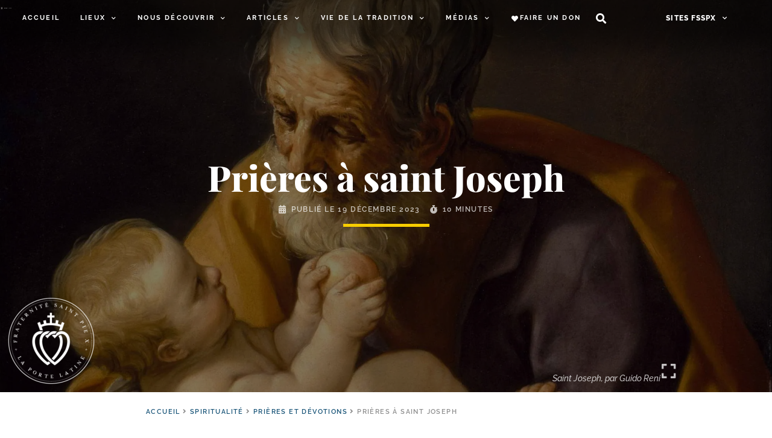

--- FILE ---
content_type: text/html; charset=UTF-8
request_url: https://laportelatine.org/spiritualite/prieres-et-devotions/prieres-a-saint-joseph
body_size: 81251
content:
<!doctype html>
<html lang="fr-FR">
<head>
	<meta charset="UTF-8">
	<meta name="viewport" content="width=device-width, initial-scale=1">
	<link rel="profile" href="https://gmpg.org/xfn/11">
	<meta name='robots' content='index, follow, max-image-preview:large, max-snippet:-1, max-video-preview:-1' />

	<!-- This site is optimized with the Yoast SEO plugin v24.5 - https://yoast.com/wordpress/plugins/seo/ -->
	<title>Prières à saint Joseph &#8226; LPL</title><style id="perfmatters-used-css">@-webkit-keyframes fpFadeInDown{from{opacity:0;-webkit-transform:translate3d(0,-20px,0);transform:translate3d(0,-20px,0);}to{opacity:1;-webkit-transform:translate3d(0,0,0);transform:translate3d(0,0,0);}}@keyframes fpFadeInDown{from{opacity:0;-webkit-transform:translate3d(0,-20px,0);transform:translate3d(0,-20px,0);}to{opacity:1;-webkit-transform:translate3d(0,0,0);transform:translate3d(0,0,0);}}:where(.wp-block-button__link){box-shadow:none;text-decoration:none;border-radius:9999px;padding:calc(.667em + 2px) calc(1.333em + 2px);}:where(.wp-block-columns.has-background){padding:1.25em 2.375em;}:where(.wp-block-post-comments input[type=submit]){border:none;}.wp-block-embed.alignleft,.wp-block-embed.alignright,.wp-block[data-align=left]>[data-type="core/embed"],.wp-block[data-align=right]>[data-type="core/embed"]{max-width:360px;width:100%;}.wp-block-embed.alignleft .wp-block-embed__wrapper,.wp-block-embed.alignright .wp-block-embed__wrapper,.wp-block[data-align=left]>[data-type="core/embed"] .wp-block-embed__wrapper,.wp-block[data-align=right]>[data-type="core/embed"] .wp-block-embed__wrapper{min-width:280px;}.wp-block-cover .wp-block-embed{min-width:320px;min-height:240px;}.wp-block-embed{overflow-wrap:break-word;}.wp-block-embed figcaption{margin-top:.5em;margin-bottom:1em;}.wp-block-embed iframe{max-width:100%;}.wp-block-embed__wrapper{position:relative;}.wp-embed-responsive .wp-has-aspect-ratio .wp-block-embed__wrapper:before{content:"";display:block;padding-top:50%;}.wp-embed-responsive .wp-has-aspect-ratio iframe{position:absolute;top:0;right:0;bottom:0;left:0;height:100%;width:100%;}.wp-embed-responsive .wp-embed-aspect-21-9 .wp-block-embed__wrapper:before{padding-top:42.85%;}.wp-embed-responsive .wp-embed-aspect-18-9 .wp-block-embed__wrapper:before{padding-top:50%;}.wp-embed-responsive .wp-embed-aspect-16-9 .wp-block-embed__wrapper:before{padding-top:56.25%;}.wp-embed-responsive .wp-embed-aspect-4-3 .wp-block-embed__wrapper:before{padding-top:75%;}.wp-embed-responsive .wp-embed-aspect-1-1 .wp-block-embed__wrapper:before{padding-top:100%;}.wp-embed-responsive .wp-embed-aspect-9-16 .wp-block-embed__wrapper:before{padding-top:177.77%;}.wp-embed-responsive .wp-embed-aspect-1-2 .wp-block-embed__wrapper:before{padding-top:200%;}:where(.wp-block-file__button){border-radius:2em;padding:.5em 1em;}:where(.wp-block-file__button):is(a):active,:where(.wp-block-file__button):is(a):focus,:where(.wp-block-file__button):is(a):hover,:where(.wp-block-file__button):is(a):visited{box-shadow:none;color:#fff;opacity:.85;text-decoration:none;}.blocks-gallery-grid:not(.has-nested-images),.wp-block-gallery:not(.has-nested-images){display:flex;flex-wrap:wrap;list-style-type:none;padding:0;margin:0;}.blocks-gallery-grid:not(.has-nested-images) figcaption,.wp-block-gallery:not(.has-nested-images) figcaption{flex-grow:1;}.blocks-gallery-grid:not(.has-nested-images).alignleft,.blocks-gallery-grid:not(.has-nested-images).alignright,.wp-block-gallery:not(.has-nested-images).alignleft,.wp-block-gallery:not(.has-nested-images).alignright{max-width:420px;width:100%;}figure.wp-block-gallery.has-nested-images{align-items:normal;}.wp-block-gallery.has-nested-images figure.wp-block-image:not(#individual-image){width:calc(50% - var(--wp--style--unstable-gallery-gap,16px) / 2);margin:0;}.wp-block-gallery.has-nested-images figure.wp-block-image{display:flex;flex-grow:1;justify-content:center;position:relative;flex-direction:column;max-width:100%;box-sizing:border-box;}.wp-block-gallery.has-nested-images figure.wp-block-image>a,.wp-block-gallery.has-nested-images figure.wp-block-image>div{margin:0;flex-direction:column;flex-grow:1;}.wp-block-gallery.has-nested-images figure.wp-block-image img{display:block;height:auto;max-width:100% !important;width:auto;}.wp-block-gallery.has-nested-images figure.wp-block-image figcaption{background:linear-gradient(0deg,rgba(0,0,0,.7),rgba(0,0,0,.3) 70%,transparent);bottom:0;color:#fff;font-size:13px;left:0;margin-bottom:0;max-height:60%;overflow:auto;padding:0 8px 8px;position:absolute;text-align:center;width:100%;box-sizing:border-box;}.wp-block-gallery.has-nested-images figure.wp-block-image figcaption img{display:inline;}.wp-block-gallery.has-nested-images figure.wp-block-image figcaption a{color:inherit;}.wp-block-gallery.has-nested-images figcaption{flex-grow:1;flex-basis:100%;text-align:center;}.wp-block-gallery.has-nested-images:not(.is-cropped) figure.wp-block-image:not(#individual-image){margin-top:0;margin-bottom:auto;}.wp-block-gallery.has-nested-images.is-cropped figure.wp-block-image:not(#individual-image){align-self:inherit;}.wp-block-gallery.has-nested-images.is-cropped figure.wp-block-image:not(#individual-image)>a,.wp-block-gallery.has-nested-images.is-cropped figure.wp-block-image:not(#individual-image)>div:not(.components-drop-zone){display:flex;}.wp-block-gallery.has-nested-images.is-cropped figure.wp-block-image:not(#individual-image) a,.wp-block-gallery.has-nested-images.is-cropped figure.wp-block-image:not(#individual-image) img{width:100%;flex:1 0 0%;height:100%;object-fit:cover;}@media (min-width:600px){.wp-block-gallery.has-nested-images.columns-default figure.wp-block-image:not(#individual-image){width:calc(33.33% - var(--wp--style--unstable-gallery-gap,16px) * .66667);}.wp-block-gallery.has-nested-images.columns-default figure.wp-block-image:not(#individual-image):first-child:nth-last-child(2),.wp-block-gallery.has-nested-images.columns-default figure.wp-block-image:not(#individual-image):first-child:nth-last-child(2)~figure.wp-block-image:not(#individual-image){width:calc(50% - var(--wp--style--unstable-gallery-gap,16px) * .5);}.wp-block-gallery.has-nested-images.columns-default figure.wp-block-image:not(#individual-image):first-child:last-child{width:100%;}}.wp-block-gallery.has-nested-images.alignleft,.wp-block-gallery.has-nested-images.alignright{max-width:420px;width:100%;}.wp-block-gallery.has-nested-images.aligncenter{justify-content:center;}.wp-block-image img{height:auto;max-width:100%;vertical-align:bottom;}.wp-block-image.has-custom-border img,.wp-block-image img{box-sizing:border-box;}.wp-block-image.aligncenter{text-align:center;}.wp-block-image.aligncenter,.wp-block-image .aligncenter,.wp-block-image.alignleft,.wp-block-image .alignleft,.wp-block-image.alignright,.wp-block-image .alignright{display:table;}.wp-block-image.aligncenter>figcaption,.wp-block-image .aligncenter>figcaption,.wp-block-image.alignleft>figcaption,.wp-block-image .alignleft>figcaption,.wp-block-image.alignright>figcaption,.wp-block-image .alignright>figcaption{display:table-caption;caption-side:bottom;}.wp-block-image .alignleft{float:left;margin:.5em 1em .5em 0;}.wp-block-image .aligncenter{margin-left:auto;margin-right:auto;}.wp-block-image figcaption{margin-top:.5em;margin-bottom:1em;}.wp-block-image :where(.has-border-color){border-style:solid;}.wp-block-image :where([style*=border-top-color]){border-top-style:solid;}.wp-block-image :where([style*=border-right-color]){border-right-style:solid;}.wp-block-image :where([style*=border-bottom-color]){border-bottom-style:solid;}.wp-block-image :where([style*=border-left-color]){border-left-style:solid;}.wp-block-image :where([style*=border-width]){border-style:solid;}.wp-block-image :where([style*=border-top-width]){border-top-style:solid;}.wp-block-image :where([style*=border-right-width]){border-right-style:solid;}.wp-block-image :where([style*=border-bottom-width]){border-bottom-style:solid;}.wp-block-image :where([style*=border-left-width]){border-left-style:solid;}.wp-block-image figure{margin:0;}ol,ul{box-sizing:border-box;}:where(.wp-block-navigation.has-background .wp-block-navigation-item a:not(.wp-element-button)),:where(.wp-block-navigation.has-background .wp-block-navigation-submenu a:not(.wp-element-button)),:where(.wp-block-navigation .wp-block-navigation__submenu-container .wp-block-navigation-item a:not(.wp-element-button)),:where(.wp-block-navigation .wp-block-navigation__submenu-container .wp-block-navigation-submenu a:not(.wp-element-button)){padding:.5em 1em;}@keyframes overlay-menu__fade-in-animation{0%{opacity:0;transform:translateY(.5em);}to{opacity:1;transform:translateY(0);}}:where(p.has-text-color:not(.has-link-color)) a{color:inherit;}.wp-block-query-title,.wp-block-quote{box-sizing:border-box;}.wp-block-quote{overflow-wrap:break-word;}:where(.wp-block-search__button){border:1px solid #ccc;padding:.375em .625em;}:where(.wp-block-search__button-inside .wp-block-search__inside-wrapper){padding:4px;border:1px solid #949494;}:where(.wp-block-search__button-inside .wp-block-search__inside-wrapper) :where(.wp-block-search__button){padding:.125em .5em;}:root{--wp--preset--font-size--normal:16px;--wp--preset--font-size--huge:42px;}.has-text-align-center{text-align:center;}.aligncenter{clear:both;}.screen-reader-text{border:0;clip:rect(1px,1px,1px,1px);clip-path:inset(50%);height:1px;margin:-1px;overflow:hidden;padding:0;position:absolute;width:1px;word-wrap:normal !important;}.screen-reader-text:focus{background-color:#ddd;clip:auto !important;clip-path:none;color:#444;display:block;font-size:1em;height:auto;left:5px;line-height:normal;padding:15px 23px 14px;text-decoration:none;top:5px;width:auto;z-index:100000;}html :where(.has-border-color){border-style:solid;}html :where([style*=border-top-color]){border-top-style:solid;}html :where([style*=border-right-color]){border-right-style:solid;}html :where([style*=border-bottom-color]){border-bottom-style:solid;}html :where([style*=border-left-color]){border-left-style:solid;}html :where([style*=border-width]){border-style:solid;}html :where([style*=border-top-width]){border-top-style:solid;}html :where([style*=border-right-width]){border-right-style:solid;}html :where([style*=border-bottom-width]){border-bottom-style:solid;}html :where([style*=border-left-width]){border-left-style:solid;}html :where(img[class*=wp-image-]){height:auto;max-width:100%;}figure{margin:0 0 1em;}:root{--wp-admin-theme-color:#007cba;--wp-admin-theme-color--rgb:0,124,186;--wp-admin-theme-color-darker-10:#006ba1;--wp-admin-theme-color-darker-10--rgb:0,107,161;--wp-admin-theme-color-darker-20:#005a87;--wp-admin-theme-color-darker-20--rgb:0,90,135;--wp-admin-border-width-focus:2px;}@media (-webkit-min-device-pixel-ratio:2),(min-resolution:192dpi){:root{--wp-admin-border-width-focus:1.5px;}}@keyframes components-animate__appear-animation{0%{transform:translateY(-2em) scaleY(0) scaleX(0);}to{transform:translateY(0) scaleY(1) scaleX(1);}}@keyframes components-animate__slide-in-animation{to{transform:translateX(0);}}@keyframes components-animate__loading{0%{opacity:.5;}50%{opacity:1;}to{opacity:.5;}}@keyframes components-button__busy-animation{0%{background-position:200px 0;}}[role=region]{position:relative;}@keyframes components-modal__appear-animation{0%{transform:translateY(32px);}to{transform:translateY(0);}}@keyframes components-resizable-box__top-bottom-animation{0%{transform:scaleX(0);opacity:0;}to{transform:scaleX(1);opacity:1;}}@keyframes components-resizable-box__left-right-animation{0%{transform:scaleY(0);opacity:0;}to{transform:scaleY(1);opacity:1;}}@keyframes components-button__appear-animation{0%{transform:scaleY(0);}to{transform:scaleY(1);}}:root{--wp-admin-theme-color:#007cba;--wp-admin-theme-color--rgb:0,124,186;--wp-admin-theme-color-darker-10:#006ba1;--wp-admin-theme-color-darker-10--rgb:0,107,161;--wp-admin-theme-color-darker-20:#005a87;--wp-admin-theme-color-darker-20--rgb:0,90,135;--wp-admin-border-width-focus:2px;}@media (-webkit-min-device-pixel-ratio:2),(min-resolution:192dpi){:root{--wp-admin-border-width-focus:1.5px;}}@keyframes selection-overlay__fade-in-animation{0%{opacity:0;}to{opacity:.4;}}@keyframes block-editor-inserter__toggle__fade-in-animation{0%{opacity:0;}to{opacity:1;}}@keyframes hide-during-dragging{to{position:fixed;transform:translate(9999px,9999px);}}@keyframes loadingpulse{0%{opacity:1;}50%{opacity:0;}to{opacity:1;}}[data-rich-text-script]{display:inline;}[data-rich-text-script]:before{content:"</>";background:#ff0;}:root{--wp-admin-theme-color:#007cba;--wp-admin-theme-color--rgb:0,124,186;--wp-admin-theme-color-darker-10:#006ba1;--wp-admin-theme-color-darker-10--rgb:0,107,161;--wp-admin-theme-color-darker-20:#005a87;--wp-admin-theme-color-darker-20--rgb:0,90,135;--wp-admin-border-width-focus:2px;}@media (-webkit-min-device-pixel-ratio:2),(min-resolution:192dpi){:root{--wp-admin-border-width-focus:1.5px;}}@keyframes nux-pulse{to{background:rgba(0,115,156,0);transform:scale(1);}}:root{--wp-admin-theme-color:#007cba;--wp-admin-theme-color--rgb:0,124,186;--wp-admin-theme-color-darker-10:#006ba1;--wp-admin-theme-color-darker-10--rgb:0,107,161;--wp-admin-theme-color-darker-20:#005a87;--wp-admin-theme-color-darker-20--rgb:0,90,135;--wp-admin-border-width-focus:2px;}@media (-webkit-min-device-pixel-ratio:2),(min-resolution:192dpi){:root{--wp-admin-border-width-focus:1.5px;}}:root{--wp-admin-theme-color:#007cba;--wp-admin-theme-color--rgb:0,124,186;--wp-admin-theme-color-darker-10:#006ba1;--wp-admin-theme-color-darker-10--rgb:0,107,161;--wp-admin-theme-color-darker-20:#005a87;--wp-admin-theme-color-darker-20--rgb:0,90,135;--wp-admin-border-width-focus:2px;}@media (-webkit-min-device-pixel-ratio:2),(min-resolution:192dpi){:root{--wp-admin-border-width-focus:1.5px;}}html{scroll-behavior:smooth;}.alignleft{float:left;margin-right:1rem;}.aligncenter{clear:both;display:block;margin-left:auto;margin-right:auto;}.wp-caption{margin-bottom:1.25rem;max-width:100%;}.wp-caption.alignleft{margin:5px 20px 20px 0;}.wp-caption.alignright{margin:5px 0 20px 20px;}.wp-caption img{display:block;margin-left:auto;margin-right:auto;}.screen-reader-text{clip:rect(1px,1px,1px,1px);height:1px;overflow:hidden;position:absolute !important;width:1px;word-wrap:normal !important;}.screen-reader-text:focus{background-color:#eee;clip:auto !important;-webkit-clip-path:none;clip-path:none;color:#333;display:block;font-size:1rem;height:auto;left:5px;line-height:normal;padding:15px 23px 14px;text-decoration:none;top:5px;width:auto;z-index:100000;}.dialog-close-button{cursor:pointer;position:absolute;margin-top:15px;right:15px;font-size:15px;line-height:1;}.dialog-close-button:not(:hover){opacity:.4;}.elementor-screen-only,.screen-reader-text,.screen-reader-text span,.ui-helper-hidden-accessible{position:absolute;top:-10000em;width:1px;height:1px;margin:-1px;padding:0;overflow:hidden;clip:rect(0,0,0,0);border:0;}.elementor{-webkit-hyphens:manual;hyphens:manual;}.elementor *,.elementor :after,.elementor :before{box-sizing:border-box;}.elementor a{box-shadow:none;text-decoration:none;}.elementor img{height:auto;max-width:100%;border:none;border-radius:0;box-shadow:none;}.elementor .elementor-widget:not(.elementor-widget-text-editor):not(.elementor-widget-theme-post-content) figure{margin:0;}.e-con-inner>.elementor-element.elementor-absolute,.e-con>.elementor-element.elementor-absolute,.elementor-widget-wrap>.elementor-element.elementor-absolute{position:absolute;}.elementor-element{--flex-direction:initial;--flex-wrap:initial;--justify-content:initial;--align-items:initial;--align-content:initial;--gap:initial;--flex-basis:initial;--flex-grow:initial;--flex-shrink:initial;--order:initial;--align-self:initial;flex-basis:var(--flex-basis);flex-grow:var(--flex-grow);flex-shrink:var(--flex-shrink);order:var(--order);align-self:var(--align-self);}.elementor-element.elementor-absolute,.elementor-element.elementor-fixed{z-index:1;}.elementor-element:where(.e-con-full,.elementor-widget){flex-direction:var(--flex-direction);flex-wrap:var(--flex-wrap);justify-content:var(--justify-content);align-items:var(--align-items);align-content:var(--align-content);gap:var(--gap);}.elementor-invisible{visibility:hidden;}.elementor-align-center{text-align:center;}.elementor-align-center .elementor-button{width:auto;}.elementor-align-left{text-align:left;}.elementor-align-left .elementor-button{width:auto;}:root{--page-title-display:block;}@keyframes eicon-spin{0%{transform:rotate(0deg);}to{transform:rotate(359deg);}}.eicon-animation-spin{animation:eicon-spin 2s linear infinite;}.elementor-widget{position:relative;}.elementor-widget:not(:last-child){margin-bottom:20px;}.elementor-widget:not(:last-child).elementor-absolute,.elementor-widget:not(:last-child).elementor-widget__width-auto,.elementor-widget:not(:last-child).elementor-widget__width-initial{margin-bottom:0;}ul.elementor-icon-list-items.elementor-inline-items{display:flex;flex-wrap:wrap;}ul.elementor-icon-list-items.elementor-inline-items .elementor-inline-item{word-break:break-word;}.elementor-grid{display:grid;grid-column-gap:var(--grid-column-gap);grid-row-gap:var(--grid-row-gap);}.elementor-grid .elementor-grid-item{min-width:0;}.elementor-grid-0 .elementor-grid{display:inline-block;width:100%;word-spacing:var(--grid-column-gap);margin-bottom:calc(-1 * var(--grid-row-gap));}.elementor-grid-0 .elementor-grid .elementor-grid-item{display:inline-block;margin-bottom:var(--grid-row-gap);word-break:break-word;}@media (min-width:1025px){#elementor-device-mode:after{content:"desktop";}}@media (min-width:-1px){#elementor-device-mode:after{content:"widescreen";}}@media (max-width:-1px){#elementor-device-mode:after{content:"laptop";content:"tablet_extra";}}@media (max-width:1024px){#elementor-device-mode:after{content:"tablet";}}@media (max-width:-1px){#elementor-device-mode:after{content:"mobile_extra";}}@media (max-width:767px){#elementor-device-mode:after{content:"mobile";}}.e-con{--border-radius:0;--display:flex;--flex-direction:column;--flex-basis:auto;--flex-grow:0;--flex-shrink:1;--container-widget-width:100%;--container-widget-height:initial;--container-widget-flex-grow:0;--container-widget-align-self:initial;--content-width:Min(100%,var(--container-max-width,1140px));--width:100%;--min-height:initial;--height:auto;--text-align:initial;--margin-top:0;--margin-right:0;--margin-bottom:0;--margin-left:0;--padding-top:var(--container-default-padding-top,10px);--padding-right:var(--container-default-padding-right,10px);--padding-bottom:var(--container-default-padding-bottom,10px);--padding-left:var(--container-default-padding-left,10px);--position:relative;--z-index:revert;--overflow:visible;--gap:var(--widgets-spacing,20px);--overlay-mix-blend-mode:initial;--overlay-opacity:1;--overlay-transition:.3s;position:var(--position);flex:var(--flex-grow) var(--flex-shrink) var(--flex-basis);width:var(--width);min-width:0;min-height:var(--min-height);height:var(--height);border-radius:var(--border-radius);margin:var(--margin-top) var(--margin-right) var(--margin-bottom) var(--margin-left);padding-left:var(--padding-left);padding-right:var(--padding-right);z-index:var(--z-index);overflow:var(--overflow);transition:background var(--background-transition,.3s),border var(--border-transition,.3s),box-shadow var(--border-transition,.3s),transform var(--e-con-transform-transition-duration,.4s);}.e-con-full,.e-con>.e-con-inner{flex-direction:var(--flex-direction);text-align:var(--text-align);padding-top:var(--padding-top);padding-bottom:var(--padding-bottom);}.e-con,.e-con>.e-con-inner{display:var(--display);}.e-con-boxed{flex-direction:column;text-align:initial;flex-wrap:nowrap;justify-content:normal;align-items:normal;align-content:normal;gap:initial;}.e-con>.e-con-inner{flex-wrap:var(--flex-wrap);justify-content:var(--justify-content);align-items:var(--align-items);align-content:var(--align-content);gap:var(--gap);width:100%;max-width:var(--content-width);margin:0 auto;padding-inline:0;height:100%;flex-basis:auto;flex-grow:1;flex-shrink:1;align-self:auto;}:is(.elementor-section-wrap,[data-elementor-id])>.e-con{--margin-right:auto;--margin-left:auto;max-width:min(100%,var(--width));}.e-con .elementor-widget.elementor-widget{margin-bottom:0;}.e-con:before,.e-con>.e-con-inner>.elementor-background-slideshow:before,.e-con>.e-con-inner>.elementor-background-video-container:before,.e-con>.elementor-background-slideshow:before,.e-con>.elementor-background-video-container:before,.e-con>.elementor-motion-effects-container>.elementor-motion-effects-layer:before{content:var(--background-overlay);display:block;position:absolute;width:100%;height:100%;left:0;top:0;mix-blend-mode:var(--overlay-mix-blend-mode);opacity:var(--overlay-opacity);transition:var(--overlay-transition,.3s);border-radius:var(--border-radius);}.e-con:before{transition:background var(--overlay-transition,.3s),border-radius var(--border-transition,.3s),opacity var(--overlay-transition,.3s);}.e-con .elementor-widget{min-width:0;}.e-con>.e-con-inner>.elementor-widget>.elementor-widget-container,.e-con>.elementor-widget>.elementor-widget-container{height:100%;}.e-con.e-con>.e-con-inner>.elementor-widget,.elementor.elementor .e-con>.elementor-widget{max-width:100%;}@media (max-width:767px){.e-con{--width:100%;--flex-wrap:wrap;}}.elementor-element .elementor-widget-container{transition:background .3s,border .3s,border-radius .3s,box-shadow .3s,transform var(--e-transform-transition-duration,.4s);}.elementor-button{display:inline-block;line-height:1;background-color:#818a91;font-size:15px;padding:12px 24px;border-radius:3px;color:#fff;fill:#fff;text-align:center;transition:all .3s;}.elementor-button:focus,.elementor-button:hover,.elementor-button:visited{color:#fff;}.elementor-button-content-wrapper{display:flex;justify-content:center;}.elementor-button-icon{flex-grow:0;order:5;}.elementor-button-icon svg{width:1em;height:auto;}.elementor-button-text{flex-grow:1;order:10;display:inline-block;}.elementor-button.elementor-size-xs{font-size:13px;padding:10px 20px;border-radius:2px;}.elementor-button .elementor-align-icon-left{margin-right:5px;order:5;}.elementor-button span{text-decoration:inherit;}.elementor-icon{display:inline-block;line-height:1;transition:all .3s;color:#818a91;font-size:50px;text-align:center;}.elementor-icon:hover{color:#818a91;}.elementor-icon i,.elementor-icon svg{width:1em;height:1em;position:relative;display:block;}.elementor-icon i:before,.elementor-icon svg:before{position:absolute;left:50%;transform:translateX(-50%);}.swiper-container{margin-left:auto;margin-right:auto;position:relative;overflow:hidden;z-index:1;}.swiper-container .swiper-slide figure{line-height:0;}.swiper-wrapper{position:relative;width:100%;height:100%;z-index:1;display:flex;transition-property:transform;box-sizing:content-box;}.swiper-container-android .swiper-slide,.swiper-wrapper{transform:translateZ(0);}.swiper-slide{flex-shrink:0;width:100%;height:100%;position:relative;}.swiper-button-next,.swiper-button-prev{position:absolute;top:50%;width:27px;height:44px;margin-top:-22px;z-index:10;cursor:pointer;background-size:27px 44px;background:no-repeat 50%;}.swiper-button-prev,.swiper-container-rtl .swiper-button-next{background-image:url("data:image/svg+xml;charset=utf-8,%3Csvg xmlns=\'http://www.w3.org/2000/svg\' viewBox=\'0 0 27 44\'%3E%3Cpath d=\'M0 22L22 0l2.1 2.1L4.2 22l19.9 19.9L22 44 0 22z\' fill=\'%23007aff\'/%3E%3C/svg%3E");left:10px;right:auto;}.swiper-button-next,.swiper-container-rtl .swiper-button-prev{background-image:url("data:image/svg+xml;charset=utf-8,%3Csvg xmlns=\'http://www.w3.org/2000/svg\' viewBox=\'0 0 27 44\'%3E%3Cpath d=\'M27 22L5 44l-2.1-2.1L22.8 22 2.9 2.1 5 0l22 22z\' fill=\'%23007aff\'/%3E%3C/svg%3E");right:10px;left:auto;}.swiper-scrollbar{border-radius:10px;position:relative;-ms-touch-action:none;background:rgba(0,0,0,.1);}.swiper-container-horizontal>.swiper-scrollbar{position:absolute;left:1%;bottom:3px;z-index:50;height:5px;width:98%;}@keyframes swiper-preloader-spin{to{transform:rotate(1 turn);}}#left-area ul.elementor-icon-list-items,.elementor-edit-area .elementor-element ul.elementor-icon-list-items,.elementor .elementor-element ul.elementor-icon-list-items{padding:0;}@media (max-width:767px){.elementor .elementor-hidden-mobile,.elementor .elementor-hidden-phone{display:none;}}@media (min-width:768px) and (max-width:1024px){.elementor .elementor-hidden-tablet{display:none;}}@media (min-width:1025px) and (max-width:99999px){.elementor .elementor-hidden-desktop{display:none;}}@font-face{font-display:swap;font-family:eicons;src:url("https://laportelatine.org/wp-content/cache/min/1/wp-content/plugins/elementor/assets/lib/eicons/css/../../../../../../../../../../plugins/elementor/assets/lib/eicons/fonts/eicons.eot?5.17.0");src:url("https://laportelatine.org/wp-content/cache/min/1/wp-content/plugins/elementor/assets/lib/eicons/css/../../../../../../../../../../plugins/elementor/assets/lib/eicons/fonts/eicons.eot?5.17.0#iefix") format("embedded-opentype"),url("https://laportelatine.org/wp-content/cache/min/1/wp-content/plugins/elementor/assets/lib/eicons/css/../../../../../../../../../../plugins/elementor/assets/lib/eicons/fonts/eicons.woff2?5.17.0") format("woff2"),url("https://laportelatine.org/wp-content/cache/min/1/wp-content/plugins/elementor/assets/lib/eicons/css/../../../../../../../../../../plugins/elementor/assets/lib/eicons/fonts/eicons.woff?5.17.0") format("woff"),url("https://laportelatine.org/wp-content/cache/min/1/wp-content/plugins/elementor/assets/lib/eicons/css/../../../../../../../../../../plugins/elementor/assets/lib/eicons/fonts/eicons.ttf?5.17.0") format("truetype"),url("https://laportelatine.org/wp-content/cache/min/1/wp-content/plugins/elementor/assets/lib/eicons/css/../../../../../../../../../../plugins/elementor/assets/lib/eicons/fonts/eicons.svg?5.17.0#eicon") format("svg");font-weight:400;font-style:normal;}[class*=" eicon-"],[class^=eicon]{display:inline-block;font-family:eicons;font-size:inherit;font-weight:400;font-style:normal;font-variant:normal;line-height:1;text-rendering:auto;-webkit-font-smoothing:antialiased;-moz-osx-font-smoothing:grayscale;}@keyframes a{0%{transform:rotate(0deg);}to{transform:rotate(359deg);}}.eicon-animation-spin{animation:a 2s infinite linear;}.eicon-menu-bar:before{content:"";}.eicon-close:before{content:"";}.eicon-loading:before{content:"";}.elementor-location-footer:before,.elementor-location-header:before{content:"";display:table;clear:both;}[data-elementor-type=popup] .elementor-section-wrap:not(:empty)+#elementor-add-new-section,[data-elementor-type=popup]:not(.elementor-edit-area){display:none;}.fa,.fab,.fad,.fal,.far,.fas{-moz-osx-font-smoothing:grayscale;-webkit-font-smoothing:antialiased;display:inline-block;font-style:normal;font-variant:normal;text-rendering:auto;line-height:1;}.fa-fw{text-align:center;width:1.25em;}@-webkit-keyframes fa-spin{0%{-webkit-transform:rotate(0deg);transform:rotate(0deg);}to{-webkit-transform:rotate(1 turn);transform:rotate(1 turn);}}@keyframes fa-spin{0%{-webkit-transform:rotate(0deg);transform:rotate(0deg);}to{-webkit-transform:rotate(1 turn);transform:rotate(1 turn);}}.fa-angle-right:before{content:"";}.fa-calendar-alt:before{content:"";}.fa-chevron-down:before{content:"";}.fa-chevron-up:before{content:"";}.fa-envelope:before{content:"";}.fa-expand:before{content:"";}.fa-facebook:before{content:"";}.fa-fax:before{content:"";}.fa-file-pdf:before{content:"";}.fa-heart:before{content:"";}.fa-phone:before{content:"";}.fa-print:before{content:"";}.fa-search:before{content:"";}.fa-stopwatch:before{content:"";}.fa-telegram:before{content:"";}.fa-twitter:before{content:"";}.fa-whatsapp:before{content:"";}@font-face{font-family:"Font Awesome 5 Brands";font-style:normal;font-weight:400;font-display:swap;src:url("https://laportelatine.org/wp-content/cache/min/1/wp-content/plugins/elementor/assets/lib/font-awesome/css/../../../../../../../../../../plugins/elementor/assets/lib/font-awesome/webfonts/fa-brands-400.eot");src:url("https://laportelatine.org/wp-content/cache/min/1/wp-content/plugins/elementor/assets/lib/font-awesome/css/../../../../../../../../../../plugins/elementor/assets/lib/font-awesome/webfonts/fa-brands-400.eot?#iefix") format("embedded-opentype"),url("https://laportelatine.org/wp-content/cache/min/1/wp-content/plugins/elementor/assets/lib/font-awesome/css/../../../../../../../../../../plugins/elementor/assets/lib/font-awesome/webfonts/fa-brands-400.woff2") format("woff2"),url("https://laportelatine.org/wp-content/cache/min/1/wp-content/plugins/elementor/assets/lib/font-awesome/css/../../../../../../../../../../plugins/elementor/assets/lib/font-awesome/webfonts/fa-brands-400.woff") format("woff"),url("https://laportelatine.org/wp-content/cache/min/1/wp-content/plugins/elementor/assets/lib/font-awesome/css/../../../../../../../../../../plugins/elementor/assets/lib/font-awesome/webfonts/fa-brands-400.ttf") format("truetype"),url("https://laportelatine.org/wp-content/cache/min/1/wp-content/plugins/elementor/assets/lib/font-awesome/css/../../../../../../../../../../plugins/elementor/assets/lib/font-awesome/webfonts/fa-brands-400.svg#fontawesome") format("svg");}.fab{font-family:"Font Awesome 5 Brands";}@font-face{font-family:"Font Awesome 5 Free";font-style:normal;font-weight:400;font-display:swap;src:url("https://laportelatine.org/wp-content/cache/min/1/wp-content/plugins/elementor/assets/lib/font-awesome/css/../../../../../../../../../../plugins/elementor/assets/lib/font-awesome/webfonts/fa-regular-400.eot");src:url("https://laportelatine.org/wp-content/cache/min/1/wp-content/plugins/elementor/assets/lib/font-awesome/css/../../../../../../../../../../plugins/elementor/assets/lib/font-awesome/webfonts/fa-regular-400.eot?#iefix") format("embedded-opentype"),url("https://laportelatine.org/wp-content/cache/min/1/wp-content/plugins/elementor/assets/lib/font-awesome/css/../../../../../../../../../../plugins/elementor/assets/lib/font-awesome/webfonts/fa-regular-400.woff2") format("woff2"),url("https://laportelatine.org/wp-content/cache/min/1/wp-content/plugins/elementor/assets/lib/font-awesome/css/../../../../../../../../../../plugins/elementor/assets/lib/font-awesome/webfonts/fa-regular-400.woff") format("woff"),url("https://laportelatine.org/wp-content/cache/min/1/wp-content/plugins/elementor/assets/lib/font-awesome/css/../../../../../../../../../../plugins/elementor/assets/lib/font-awesome/webfonts/fa-regular-400.ttf") format("truetype"),url("https://laportelatine.org/wp-content/cache/min/1/wp-content/plugins/elementor/assets/lib/font-awesome/css/../../../../../../../../../../plugins/elementor/assets/lib/font-awesome/webfonts/fa-regular-400.svg#fontawesome") format("svg");}.fab,.far{font-weight:400;}@font-face{font-family:"Font Awesome 5 Free";font-style:normal;font-weight:900;font-display:swap;src:url("https://laportelatine.org/wp-content/cache/min/1/wp-content/plugins/elementor/assets/lib/font-awesome/css/../../../../../../../../../../plugins/elementor/assets/lib/font-awesome/webfonts/fa-solid-900.eot");src:url("https://laportelatine.org/wp-content/cache/min/1/wp-content/plugins/elementor/assets/lib/font-awesome/css/../../../../../../../../../../plugins/elementor/assets/lib/font-awesome/webfonts/fa-solid-900.eot?#iefix") format("embedded-opentype"),url("https://laportelatine.org/wp-content/cache/min/1/wp-content/plugins/elementor/assets/lib/font-awesome/css/../../../../../../../../../../plugins/elementor/assets/lib/font-awesome/webfonts/fa-solid-900.woff2") format("woff2"),url("https://laportelatine.org/wp-content/cache/min/1/wp-content/plugins/elementor/assets/lib/font-awesome/css/../../../../../../../../../../plugins/elementor/assets/lib/font-awesome/webfonts/fa-solid-900.woff") format("woff"),url("https://laportelatine.org/wp-content/cache/min/1/wp-content/plugins/elementor/assets/lib/font-awesome/css/../../../../../../../../../../plugins/elementor/assets/lib/font-awesome/webfonts/fa-solid-900.ttf") format("truetype"),url("https://laportelatine.org/wp-content/cache/min/1/wp-content/plugins/elementor/assets/lib/font-awesome/css/../../../../../../../../../../plugins/elementor/assets/lib/font-awesome/webfonts/fa-solid-900.svg#fontawesome") format("svg");}.fa,.far,.fas{font-family:"Font Awesome 5 Free";}.fa,.fas{font-weight:900;}@font-face{font-display:swap;font-family:"Playfair Display";font-style:normal;font-weight:400;src:url("/wp-content/themes/lpl/assets/fonts/playfair-display-v28-latin-regular.eot");src:local(""),url("/wp-content/themes/lpl/assets/fonts/playfair-display-v28-latin-regular.eot?#iefix") format("embedded-opentype"),url("/wp-content/themes/lpl/assets/fonts/playfair-display-v28-latin-regular.woff2") format("woff2"),url("/wp-content/themes/lpl/assets/fonts/playfair-display-v28-latin-regular.woff") format("woff"),url("/wp-content/themes/lpl/assets/fonts/playfair-display-v28-latin-regular.ttf") format("truetype"),url("/wp-content/themes/lpl/assets/fonts/playfair-display-v28-latin-regular.svg#PlayfairDisplay") format("svg");}@font-face{font-display:swap;font-family:"Playfair Display";font-style:normal;font-weight:600;src:url("/wp-content/themes/lpl/assets/fonts/playfair-display-v28-latin-600.eot");src:local(""),url("/wp-content/themes/lpl/assets/fonts/playfair-display-v28-latin-600.eot?#iefix") format("embedded-opentype"),url("/wp-content/themes/lpl/assets/fonts/playfair-display-v28-latin-600.woff2") format("woff2"),url("/wp-content/themes/lpl/assets/fonts/playfair-display-v28-latin-600.woff") format("woff"),url("/wp-content/themes/lpl/assets/fonts/playfair-display-v28-latin-600.ttf") format("truetype"),url("/wp-content/themes/lpl/assets/fonts/playfair-display-v28-latin-600.svg#PlayfairDisplay") format("svg");}@font-face{font-display:swap;font-family:"Playfair Display";font-style:normal;font-weight:500;src:url("/wp-content/themes/lpl/assets/fonts/playfair-display-v28-latin-500.eot");src:local(""),url("/wp-content/themes/lpl/assets/fonts/playfair-display-v28-latin-500.eot?#iefix") format("embedded-opentype"),url("/wp-content/themes/lpl/assets/fonts/playfair-display-v28-latin-500.woff2") format("woff2"),url("/wp-content/themes/lpl/assets/fonts/playfair-display-v28-latin-500.woff") format("woff"),url("/wp-content/themes/lpl/assets/fonts/playfair-display-v28-latin-500.ttf") format("truetype"),url("/wp-content/themes/lpl/assets/fonts/playfair-display-v28-latin-500.svg#PlayfairDisplay") format("svg");}@font-face{font-display:swap;font-family:"Playfair Display";font-style:normal;font-weight:700;src:url("/wp-content/themes/lpl/assets/fonts/playfair-display-v28-latin-700.eot");src:local(""),url("/wp-content/themes/lpl/assets/fonts/playfair-display-v28-latin-700.eot?#iefix") format("embedded-opentype"),url("/wp-content/themes/lpl/assets/fonts/playfair-display-v28-latin-700.woff2") format("woff2"),url("/wp-content/themes/lpl/assets/fonts/playfair-display-v28-latin-700.woff") format("woff"),url("/wp-content/themes/lpl/assets/fonts/playfair-display-v28-latin-700.ttf") format("truetype"),url("/wp-content/themes/lpl/assets/fonts/playfair-display-v28-latin-700.svg#PlayfairDisplay") format("svg");}@font-face{font-display:swap;font-family:"Playfair Display";font-style:normal;font-weight:800;src:url("/wp-content/themes/lpl/assets/fonts/playfair-display-v28-latin-800.eot");src:local(""),url("/wp-content/themes/lpl/assets/fonts/playfair-display-v28-latin-800.eot?#iefix") format("embedded-opentype"),url("/wp-content/themes/lpl/assets/fonts/playfair-display-v28-latin-800.woff2") format("woff2"),url("/wp-content/themes/lpl/assets/fonts/playfair-display-v28-latin-800.woff") format("woff"),url("/wp-content/themes/lpl/assets/fonts/playfair-display-v28-latin-800.ttf") format("truetype"),url("/wp-content/themes/lpl/assets/fonts/playfair-display-v28-latin-800.svg#PlayfairDisplay") format("svg");}@font-face{font-display:swap;font-family:"Playfair Display";font-style:normal;font-weight:900;src:url("/wp-content/themes/lpl/assets/fonts/playfair-display-v28-latin-900.eot");src:local(""),url("/wp-content/themes/lpl/assets/fonts/playfair-display-v28-latin-900.eot?#iefix") format("embedded-opentype"),url("/wp-content/themes/lpl/assets/fonts/playfair-display-v28-latin-900.woff2") format("woff2"),url("/wp-content/themes/lpl/assets/fonts/playfair-display-v28-latin-900.woff") format("woff"),url("/wp-content/themes/lpl/assets/fonts/playfair-display-v28-latin-900.ttf") format("truetype"),url("/wp-content/themes/lpl/assets/fonts/playfair-display-v28-latin-900.svg#PlayfairDisplay") format("svg");}@font-face{font-display:swap;font-family:"Playfair Display";font-style:italic;font-weight:400;src:url("/wp-content/themes/lpl/assets/fonts/playfair-display-v28-latin-italic.eot");src:local(""),url("/wp-content/themes/lpl/assets/fonts/playfair-display-v28-latin-italic.eot?#iefix") format("embedded-opentype"),url("/wp-content/themes/lpl/assets/fonts/playfair-display-v28-latin-italic.woff2") format("woff2"),url("/wp-content/themes/lpl/assets/fonts/playfair-display-v28-latin-italic.woff") format("woff"),url("/wp-content/themes/lpl/assets/fonts/playfair-display-v28-latin-italic.ttf") format("truetype"),url("/wp-content/themes/lpl/assets/fonts/playfair-display-v28-latin-italic.svg#PlayfairDisplay") format("svg");}@font-face{font-display:swap;font-family:"Playfair Display";font-style:italic;font-weight:500;src:url("/wp-content/themes/lpl/assets/fonts/playfair-display-v28-latin-500italic.eot");src:local(""),url("/wp-content/themes/lpl/assets/fonts/playfair-display-v28-latin-500italic.eot?#iefix") format("embedded-opentype"),url("/wp-content/themes/lpl/assets/fonts/playfair-display-v28-latin-500italic.woff2") format("woff2"),url("/wp-content/themes/lpl/assets/fonts/playfair-display-v28-latin-500italic.woff") format("woff"),url("/wp-content/themes/lpl/assets/fonts/playfair-display-v28-latin-500italic.ttf") format("truetype"),url("/wp-content/themes/lpl/assets/fonts/playfair-display-v28-latin-500italic.svg#PlayfairDisplay") format("svg");}@font-face{font-display:swap;font-family:"Playfair Display";font-style:italic;font-weight:700;src:url("/wp-content/themes/lpl/assets/fonts/playfair-display-v28-latin-700italic.eot");src:local(""),url("/wp-content/themes/lpl/assets/fonts/playfair-display-v28-latin-700italic.eot?#iefix") format("embedded-opentype"),url("/wp-content/themes/lpl/assets/fonts/playfair-display-v28-latin-700italic.woff2") format("woff2"),url("/wp-content/themes/lpl/assets/fonts/playfair-display-v28-latin-700italic.woff") format("woff"),url("/wp-content/themes/lpl/assets/fonts/playfair-display-v28-latin-700italic.ttf") format("truetype"),url("/wp-content/themes/lpl/assets/fonts/playfair-display-v28-latin-700italic.svg#PlayfairDisplay") format("svg");}@font-face{font-display:swap;font-family:"Playfair Display";font-style:italic;font-weight:600;src:url("/wp-content/themes/lpl/assets/fonts/playfair-display-v28-latin-600italic.eot");src:local(""),url("/wp-content/themes/lpl/assets/fonts/playfair-display-v28-latin-600italic.eot?#iefix") format("embedded-opentype"),url("/wp-content/themes/lpl/assets/fonts/playfair-display-v28-latin-600italic.woff2") format("woff2"),url("/wp-content/themes/lpl/assets/fonts/playfair-display-v28-latin-600italic.woff") format("woff"),url("/wp-content/themes/lpl/assets/fonts/playfair-display-v28-latin-600italic.ttf") format("truetype"),url("/wp-content/themes/lpl/assets/fonts/playfair-display-v28-latin-600italic.svg#PlayfairDisplay") format("svg");}@font-face{font-display:swap;font-family:"Playfair Display";font-style:italic;font-weight:800;src:url("/wp-content/themes/lpl/assets/fonts/playfair-display-v28-latin-800italic.eot");src:local(""),url("/wp-content/themes/lpl/assets/fonts/playfair-display-v28-latin-800italic.eot?#iefix") format("embedded-opentype"),url("/wp-content/themes/lpl/assets/fonts/playfair-display-v28-latin-800italic.woff2") format("woff2"),url("/wp-content/themes/lpl/assets/fonts/playfair-display-v28-latin-800italic.woff") format("woff"),url("/wp-content/themes/lpl/assets/fonts/playfair-display-v28-latin-800italic.ttf") format("truetype"),url("/wp-content/themes/lpl/assets/fonts/playfair-display-v28-latin-800italic.svg#PlayfairDisplay") format("svg");}@font-face{font-display:swap;font-family:"Playfair Display";font-style:italic;font-weight:900;src:url("/wp-content/themes/lpl/assets/fonts/playfair-display-v28-latin-900italic.eot");src:local(""),url("/wp-content/themes/lpl/assets/fonts/playfair-display-v28-latin-900italic.eot?#iefix") format("embedded-opentype"),url("/wp-content/themes/lpl/assets/fonts/playfair-display-v28-latin-900italic.woff2") format("woff2"),url("/wp-content/themes/lpl/assets/fonts/playfair-display-v28-latin-900italic.woff") format("woff"),url("/wp-content/themes/lpl/assets/fonts/playfair-display-v28-latin-900italic.ttf") format("truetype"),url("/wp-content/themes/lpl/assets/fonts/playfair-display-v28-latin-900italic.svg#PlayfairDisplay") format("svg");}@font-face{font-display:swap;font-family:"Raleway";font-style:normal;font-weight:400;src:url("/wp-content/themes/lpl/assets/fonts/raleway-v26-latin-regular.eot");src:local(""),url("/wp-content/themes/lpl/assets/fonts/raleway-v26-latin-regular.eot?#iefix") format("embedded-opentype"),url("/wp-content/themes/lpl/assets/fonts/raleway-v26-latin-regular.woff2") format("woff2"),url("/wp-content/themes/lpl/assets/fonts/raleway-v26-latin-regular.woff") format("woff"),url("/wp-content/themes/lpl/assets/fonts/raleway-v26-latin-regular.ttf") format("truetype"),url("/wp-content/themes/lpl/assets/fonts/raleway-v26-latin-regular.svg#Raleway") format("svg");}@font-face{font-display:swap;font-family:"Raleway";font-style:normal;font-weight:500;src:url("/wp-content/themes/lpl/assets/fonts/raleway-v26-latin-500.eot");src:local(""),url("/wp-content/themes/lpl/assets/fonts/raleway-v26-latin-500.eot?#iefix") format("embedded-opentype"),url("/wp-content/themes/lpl/assets/fonts/raleway-v26-latin-500.woff2") format("woff2"),url("/wp-content/themes/lpl/assets/fonts/raleway-v26-latin-500.woff") format("woff"),url("/wp-content/themes/lpl/assets/fonts/raleway-v26-latin-500.ttf") format("truetype"),url("/wp-content/themes/lpl/assets/fonts/raleway-v26-latin-500.svg#Raleway") format("svg");}@font-face{font-display:swap;font-family:"Raleway";font-style:normal;font-weight:600;src:url("/wp-content/themes/lpl/assets/fonts/raleway-v26-latin-600.eot");src:local(""),url("/wp-content/themes/lpl/assets/fonts/raleway-v26-latin-600.eot?#iefix") format("embedded-opentype"),url("/wp-content/themes/lpl/assets/fonts/raleway-v26-latin-600.woff2") format("woff2"),url("/wp-content/themes/lpl/assets/fonts/raleway-v26-latin-600.woff") format("woff"),url("/wp-content/themes/lpl/assets/fonts/raleway-v26-latin-600.ttf") format("truetype"),url("/wp-content/themes/lpl/assets/fonts/raleway-v26-latin-600.svg#Raleway") format("svg");}@font-face{font-display:swap;font-family:"Raleway";font-style:normal;font-weight:700;src:url("/wp-content/themes/lpl/assets/fonts/raleway-v26-latin-700.eot");src:local(""),url("/wp-content/themes/lpl/assets/fonts/raleway-v26-latin-700.eot?#iefix") format("embedded-opentype"),url("/wp-content/themes/lpl/assets/fonts/raleway-v26-latin-700.woff2") format("woff2"),url("/wp-content/themes/lpl/assets/fonts/raleway-v26-latin-700.woff") format("woff"),url("/wp-content/themes/lpl/assets/fonts/raleway-v26-latin-700.ttf") format("truetype"),url("/wp-content/themes/lpl/assets/fonts/raleway-v26-latin-700.svg#Raleway") format("svg");}@font-face{font-display:swap;font-family:"Raleway";font-style:normal;font-weight:800;src:url("/wp-content/themes/lpl/assets/fonts/raleway-v26-latin-800.eot");src:local(""),url("/wp-content/themes/lpl/assets/fonts/raleway-v26-latin-800.eot?#iefix") format("embedded-opentype"),url("/wp-content/themes/lpl/assets/fonts/raleway-v26-latin-800.woff2") format("woff2"),url("/wp-content/themes/lpl/assets/fonts/raleway-v26-latin-800.woff") format("woff"),url("/wp-content/themes/lpl/assets/fonts/raleway-v26-latin-800.ttf") format("truetype"),url("/wp-content/themes/lpl/assets/fonts/raleway-v26-latin-800.svg#Raleway") format("svg");}@font-face{font-display:swap;font-family:"Raleway";font-style:normal;font-weight:900;src:url("/wp-content/themes/lpl/assets/fonts/raleway-v26-latin-900.eot");src:local(""),url("/wp-content/themes/lpl/assets/fonts/raleway-v26-latin-900.eot?#iefix") format("embedded-opentype"),url("/wp-content/themes/lpl/assets/fonts/raleway-v26-latin-900.woff2") format("woff2"),url("/wp-content/themes/lpl/assets/fonts/raleway-v26-latin-900.woff") format("woff"),url("/wp-content/themes/lpl/assets/fonts/raleway-v26-latin-900.ttf") format("truetype"),url("/wp-content/themes/lpl/assets/fonts/raleway-v26-latin-900.svg#Raleway") format("svg");}@font-face{font-display:swap;font-family:"Raleway";font-style:italic;font-weight:400;src:url("/wp-content/themes/lpl/assets/fonts/raleway-v26-latin-italic.eot");src:local(""),url("/wp-content/themes/lpl/assets/fonts/raleway-v26-latin-italic.eot?#iefix") format("embedded-opentype"),url("/wp-content/themes/lpl/assets/fonts/raleway-v26-latin-italic.woff2") format("woff2"),url("/wp-content/themes/lpl/assets/fonts/raleway-v26-latin-italic.woff") format("woff"),url("/wp-content/themes/lpl/assets/fonts/raleway-v26-latin-italic.ttf") format("truetype"),url("/wp-content/themes/lpl/assets/fonts/raleway-v26-latin-italic.svg#Raleway") format("svg");}@font-face{font-display:swap;font-family:"Raleway";font-style:italic;font-weight:500;src:url("/wp-content/themes/lpl/assets/fonts/raleway-v26-latin-500italic.eot");src:local(""),url("/wp-content/themes/lpl/assets/fonts/raleway-v26-latin-500italic.eot?#iefix") format("embedded-opentype"),url("/wp-content/themes/lpl/assets/fonts/raleway-v26-latin-500italic.woff2") format("woff2"),url("/wp-content/themes/lpl/assets/fonts/raleway-v26-latin-500italic.woff") format("woff"),url("/wp-content/themes/lpl/assets/fonts/raleway-v26-latin-500italic.ttf") format("truetype"),url("/wp-content/themes/lpl/assets/fonts/raleway-v26-latin-500italic.svg#Raleway") format("svg");}@font-face{font-display:swap;font-family:"Raleway";font-style:italic;font-weight:600;src:url("/wp-content/themes/lpl/assets/fonts/raleway-v26-latin-600italic.eot");src:local(""),url("/wp-content/themes/lpl/assets/fonts/raleway-v26-latin-600italic.eot?#iefix") format("embedded-opentype"),url("/wp-content/themes/lpl/assets/fonts/raleway-v26-latin-600italic.woff2") format("woff2"),url("/wp-content/themes/lpl/assets/fonts/raleway-v26-latin-600italic.woff") format("woff"),url("/wp-content/themes/lpl/assets/fonts/raleway-v26-latin-600italic.ttf") format("truetype"),url("/wp-content/themes/lpl/assets/fonts/raleway-v26-latin-600italic.svg#Raleway") format("svg");}@font-face{font-display:swap;font-family:"Raleway";font-style:italic;font-weight:700;src:url("/wp-content/themes/lpl/assets/fonts/raleway-v26-latin-700italic.eot");src:local(""),url("/wp-content/themes/lpl/assets/fonts/raleway-v26-latin-700italic.eot?#iefix") format("embedded-opentype"),url("/wp-content/themes/lpl/assets/fonts/raleway-v26-latin-700italic.woff2") format("woff2"),url("/wp-content/themes/lpl/assets/fonts/raleway-v26-latin-700italic.woff") format("woff"),url("/wp-content/themes/lpl/assets/fonts/raleway-v26-latin-700italic.ttf") format("truetype"),url("/wp-content/themes/lpl/assets/fonts/raleway-v26-latin-700italic.svg#Raleway") format("svg");}@font-face{font-display:swap;font-family:"Raleway";font-style:italic;font-weight:800;src:url("/wp-content/themes/lpl/assets/fonts/raleway-v26-latin-800italic.eot");src:local(""),url("/wp-content/themes/lpl/assets/fonts/raleway-v26-latin-800italic.eot?#iefix") format("embedded-opentype"),url("/wp-content/themes/lpl/assets/fonts/raleway-v26-latin-800italic.woff2") format("woff2"),url("/wp-content/themes/lpl/assets/fonts/raleway-v26-latin-800italic.woff") format("woff"),url("/wp-content/themes/lpl/assets/fonts/raleway-v26-latin-800italic.ttf") format("truetype"),url("/wp-content/themes/lpl/assets/fonts/raleway-v26-latin-800italic.svg#Raleway") format("svg");}@font-face{font-display:swap;font-family:"Raleway";font-style:italic;font-weight:900;src:url("/wp-content/themes/lpl/assets/fonts/raleway-v26-latin-900italic.eot");src:local(""),url("/wp-content/themes/lpl/assets/fonts/raleway-v26-latin-900italic.eot?#iefix") format("embedded-opentype"),url("/wp-content/themes/lpl/assets/fonts/raleway-v26-latin-900italic.woff2") format("woff2"),url("/wp-content/themes/lpl/assets/fonts/raleway-v26-latin-900italic.woff") format("woff"),url("/wp-content/themes/lpl/assets/fonts/raleway-v26-latin-900italic.ttf") format("truetype"),url("/wp-content/themes/lpl/assets/fonts/raleway-v26-latin-900italic.svg#Raleway") format("svg");}html{line-height:1.15;-webkit-text-size-adjust:100%;}*,*::before,*::after{box-sizing:border-box;}body{margin:0;font-size:1rem;font-weight:500;line-height:1.2;color:#333;background-color:#fff;-webkit-font-smoothing:antialiased;-moz-osx-font-smoothing:grayscale;}h1,h2,h3,h4,h5,h6{margin-top:.5rem;margin-bottom:1rem;font-family:inherit;font-weight:500;line-height:1.2;color:inherit;}h1{font-size:2.5rem;}h2{font-size:2rem;}h3{font-size:1.75rem;}h4{font-size:1.5rem;}h5{font-size:1.25rem;}p{margin-top:0;margin-bottom:0;}a{background-color:transparent;text-decoration:none;color:#0170b9;}a:hover,a:active{color:#3a3a3a;}a:not([href]):not([tabindex]){color:inherit;text-decoration:none;}a:not([href]):not([tabindex]):hover,a:not([href]):not([tabindex]):focus{color:inherit;text-decoration:none;}a:not([href]):not([tabindex]):focus{outline:0;}b,strong{font-weight:bolder;}sub,sup{font-size:75% !important;line-height:100%;text-transform:none !important;font-variant:none !important;position:relative;vertical-align:baseline;}sup{top:-.5em;}img{border-style:none;height:auto;max-width:100%;}figcaption{font-size:16px;color:#333;line-height:1.4;font-style:italic;font-weight:400;}[hidden]{display:none;}@media print{*,*:before,*:after{background:transparent !important;color:#000 !important;-webkit-box-shadow:none !important;box-shadow:none !important;text-shadow:none !important;}a,a:visited{text-decoration:underline;}a[href]:after{content:" (" attr(href) ")";}a[href^="#"]:after,a[href^="javascript:"]:after{content:"";}pre,blockquote{page-break-inside:avoid;border:1px solid #ccc;}tr,img{page-break-inside:avoid;}p,h2,h3{orphans:3;widows:3;}h2,h3{page-break-after:avoid;}}button,input,optgroup,select,textarea{font-family:inherit;font-size:1rem;line-height:1.5;margin:0;}input[type="text"],input[type="date"],input[type="email"],input[type="number"],input[type="password"],input[type="search"],input[type="tel"],input[type="url"],select,textarea{width:100%;border:solid 1px #666;border-radius:3px;padding:.5rem 1rem;transition:all .3s;}input[type="text"]:focus,input[type="date"]:focus,input[type="email"]:focus,input[type="number"]:focus,input[type="password"]:focus,input[type="search"]:focus,input[type="tel"]:focus,input[type="url"]:focus,select:focus,textarea:focus{border-color:#333;outline:0 none;}button,input{overflow:visible;}button,[type="button"],[type="reset"],[type="submit"]{width:auto;-webkit-appearance:button;}button::-moz-focus-inner,[type="button"]::-moz-focus-inner,[type="reset"]::-moz-focus-inner,[type="submit"]::-moz-focus-inner{border-style:none;padding:0;}button:-moz-focusring,[type="button"]:-moz-focusring,[type="reset"]:-moz-focusring,[type="submit"]:-moz-focusring{outline:1px dotted ButtonText;}button,[type="submit"],[type="button"]{display:inline-block;font-weight:400;color:#175377;text-align:center;white-space:nowrap;user-select:none;background-color:transparent;border:1px solid #175377;padding:.5rem 1rem;font-size:1rem;border-radius:3px;transition:all .3s;}button:focus,[type="submit"]:focus,[type="button"]:focus{outline:5px auto -webkit-focus-ring-color;}button:hover,button:focus,[type="submit"]:hover,[type="submit"]:focus,[type="button"]:hover,[type="button"]:focus{color:#fff;background-color:#175377;text-decoration:none;}button:not(:disabled),[type="submit"]:not(:disabled),[type="button"]:not(:disabled){cursor:pointer;}[type="checkbox"],[type="radio"]{box-sizing:border-box;padding:0;}[type="number"]::-webkit-inner-spin-button,[type="number"]::-webkit-outer-spin-button{height:auto;}[type="search"]{-webkit-appearance:textfield;outline-offset:-2px;}[type="search"]::-webkit-search-decoration{-webkit-appearance:none;}::-webkit-file-upload-button{-webkit-appearance:button;font:inherit;}dl,dt,dd,ol,ul,li{margin-top:0;margin-bottom:0;border:0;outline:0;font-size:100%;vertical-align:baseline;background:transparent;}html,body{width:100%;overflow-x:hidden;}.e-add-posts-container.reveal-effect .e-add-post-item{opacity:1 !important;}li{margin:5px 0;}.lpl-hover-block:hover .e-add-hoverimage>img{transform:scale(1.25);}.lpl-hover-block:hover .e-add-hoverimage:after{opacity:.5;}.is-style-intro{color:#175377;font-weight:800;line-height:1.5;font-size:23px;font-style:italic;font-family:"Playfair Display";text-align:center;margin:0 30px 45px 30px;padding:0;border-left:none;background:none;}.is-style-intro::before{content:none;}.is-style-intro::after{display:block;width:143px;height:5px;margin:0 auto;text-align:center;padding-top:0;border-bottom:5px solid #f7cd00;content:" ";}.article figure{margin-top:20px;margin-bottom:20px;}h2:not([class]){line-height:1.5;margin-bottom:16px;}h3:not([class]){margin-bottom:1em;margin-left:1rem;}h4:not([class]){margin:1rem 0 .5rem 1.5rem;}.elementor .elementor-widget:not(.elementor-widget-text-editor) figure.aligncenter{margin:15px auto;}.wp-block-image .aligncenter{margin:15px auto !important;}figcaption{color:#777;font-size:.8em;letter-spacing:1px;line-height:1.25em;font-family:"Playfair Display";font-weight:500;}figure.aligncenter figcaption{text-align:center;}.elementor-toc__header{display:none !important;}.elementor-toc__body{padding-top:0 !important;}blockquote{color:#175377 !important;font-size:120%;line-height:1.3;font-family:"Playfair Display",serif;border:none;font-style:italic;font-weight:500;padding:18px 10px 18px 48px;margin:0;position:relative;}blockquote em{font-style:normal;}blockquote::before{content:url("/wp-content/themes/lpl/assets/img/quote-open-1.svg");position:absolute;top:10px;left:0;}.wp-block-gallery{margin-left:0;margin-right:0;}@media (max-width:400px){.article h2{font-size:25px;line-height:1.2;}}.article h2:not(.elementor-heading-title)::after{display:block;content:" ";width:100px;height:5px;text-align:center;margin-bottom:16px;margin-top:16px;border-bottom:5px solid #f7cd00;}.article{hyphens:auto;}.article a:not([class]),.lpl-links a{box-shadow:inset 0 -5px 0 #e6f0f5;}.article ul:not([class]) li::before{content:"";font-family:"Font Awesome 5 Free";display:inline-block;color:#175377;margin-left:-2em;margin-right:1.2em;width:1.7em;font-weight:800;font-size:8px;-ms-transform:rotate(45deg);-webkit-transform:rotate(45deg);transform:rotate(45deg);}.article ul:not([class]){list-style:none;padding:0;}.article ul:not([class]) li{padding-left:1.5em;margin:10px 0;}.article ol{margin-left:2em;}.article ol li::marker{font-family:"Playfair Display";font-size:1.3em;font-weight:700;color:#175377;}.article ol:not([class]) li{padding-left:.8em;}@media (max-width:780px){.article ol{margin-left:0;}.is-style-intro{font-size:18px;}blockquote{font-size:18px;margin:0 0 20px 0 !important;padding:12px 0 12px 30px;}blockquote:not(.is-style-intro)::before{content:url("/wp-content/themes/lpl/assets/img/quote-open-sm.svg");}}@media print{nav,header,.noprint{display:none;}h1,h2,h3,h4,h5,h6{page-break-after:avoid;}.lpl-header{min-height:0 !important;background:none !important;}p,li{color:black !important;line-height:1.2em !important;font-size:12pt;}h2{font-size:16pt !important;margin:1em 0;}h2:after{content:none !important;width:0 !important;height:0 !important;}blockquote.wp-block-quote.is-style-intro{font-size:12pt;}a[href]::after{content:none !important;}}.lpl-nbp-titre::after{content:"";display:block;width:100px;height:3px;margin:5px auto;background-color:#f7cd00;}.lpl-nbp-titre{text-align:center;color:#175377;}.lpl-nbp{max-width:1180px;margin:15px auto;}.fa,.fab,.fad,.fal,.far,.fas{-moz-osx-font-smoothing:grayscale;-webkit-font-smoothing:antialiased;display:inline-block;font-style:normal;font-variant:normal;text-rendering:auto;line-height:1;}.fa-fw{text-align:center;width:1.25em;}@-webkit-keyframes fa-spin{0%{-webkit-transform:rotate(0deg);transform:rotate(0deg);}to{-webkit-transform:rotate(1 turn);transform:rotate(1 turn);}}@keyframes fa-spin{0%{-webkit-transform:rotate(0deg);transform:rotate(0deg);}to{-webkit-transform:rotate(1 turn);transform:rotate(1 turn);}}.fa-angle-right:before{content:"";}.fa-calendar-alt:before{content:"";}.fa-chevron-down:before{content:"";}.fa-chevron-up:before{content:"";}.fa-envelope:before{content:"";}.fa-expand:before{content:"";}.fa-facebook:before{content:"";}.fa-fax:before{content:"";}.fa-file-pdf:before{content:"";}.fa-heart:before{content:"";}.fa-phone:before{content:"";}.fa-print:before{content:"";}.fa-search:before{content:"";}.fa-stopwatch:before{content:"";}.fa-telegram:before{content:"";}.fa-twitter:before{content:"";}.fa-whatsapp:before{content:"";}@font-face{font-family:"Font Awesome 5 Free";font-style:normal;font-weight:900;font-display:swap;src:url("https://laportelatine.org/wp-content/cache/min/1/wp-content/plugins/elementor/assets/lib/font-awesome/css/../../../../../../../../../../plugins/elementor/assets/lib/font-awesome/webfonts/fa-solid-900.eot");src:url("https://laportelatine.org/wp-content/cache/min/1/wp-content/plugins/elementor/assets/lib/font-awesome/css/../../../../../../../../../../plugins/elementor/assets/lib/font-awesome/webfonts/fa-solid-900.eot?#iefix") format("embedded-opentype"),url("https://laportelatine.org/wp-content/cache/min/1/wp-content/plugins/elementor/assets/lib/font-awesome/css/../../../../../../../../../../plugins/elementor/assets/lib/font-awesome/webfonts/fa-solid-900.woff2") format("woff2"),url("https://laportelatine.org/wp-content/cache/min/1/wp-content/plugins/elementor/assets/lib/font-awesome/css/../../../../../../../../../../plugins/elementor/assets/lib/font-awesome/webfonts/fa-solid-900.woff") format("woff"),url("https://laportelatine.org/wp-content/cache/min/1/wp-content/plugins/elementor/assets/lib/font-awesome/css/../../../../../../../../../../plugins/elementor/assets/lib/font-awesome/webfonts/fa-solid-900.ttf") format("truetype"),url("https://laportelatine.org/wp-content/cache/min/1/wp-content/plugins/elementor/assets/lib/font-awesome/css/../../../../../../../../../../plugins/elementor/assets/lib/font-awesome/webfonts/fa-solid-900.svg#fontawesome") format("svg");}.fa,.fas{font-family:"Font Awesome 5 Free";font-weight:900;}@font-face{font-family:"Font Awesome 5 Free";font-style:normal;font-weight:400;font-display:swap;src:url("https://laportelatine.org/wp-content/cache/min/1/wp-content/plugins/elementor/assets/lib/font-awesome/css/../../../../../../../../../../plugins/elementor/assets/lib/font-awesome/webfonts/fa-regular-400.eot");src:url("https://laportelatine.org/wp-content/cache/min/1/wp-content/plugins/elementor/assets/lib/font-awesome/css/../../../../../../../../../../plugins/elementor/assets/lib/font-awesome/webfonts/fa-regular-400.eot?#iefix") format("embedded-opentype"),url("https://laportelatine.org/wp-content/cache/min/1/wp-content/plugins/elementor/assets/lib/font-awesome/css/../../../../../../../../../../plugins/elementor/assets/lib/font-awesome/webfonts/fa-regular-400.woff2") format("woff2"),url("https://laportelatine.org/wp-content/cache/min/1/wp-content/plugins/elementor/assets/lib/font-awesome/css/../../../../../../../../../../plugins/elementor/assets/lib/font-awesome/webfonts/fa-regular-400.woff") format("woff"),url("https://laportelatine.org/wp-content/cache/min/1/wp-content/plugins/elementor/assets/lib/font-awesome/css/../../../../../../../../../../plugins/elementor/assets/lib/font-awesome/webfonts/fa-regular-400.ttf") format("truetype"),url("https://laportelatine.org/wp-content/cache/min/1/wp-content/plugins/elementor/assets/lib/font-awesome/css/../../../../../../../../../../plugins/elementor/assets/lib/font-awesome/webfonts/fa-regular-400.svg#fontawesome") format("svg");}.elementor-item:after,.elementor-item:before{display:block;position:absolute;transition:.3s;transition-timing-function:cubic-bezier(.58,.3,.005,1);}.elementor-item:not(:hover):not(:focus):not(.elementor-item-active):not(.highlighted):after,.elementor-item:not(:hover):not(:focus):not(.elementor-item-active):not(.highlighted):before{opacity:0;}.elementor-item-active:after,.elementor-item-active:before,.elementor-item.highlighted:after,.elementor-item.highlighted:before,.elementor-item:focus:after,.elementor-item:focus:before,.elementor-item:hover:after,.elementor-item:hover:before{transform:scale(1);}.e--pointer-double-line .elementor-item:after,.e--pointer-double-line .elementor-item:before,.e--pointer-overline .elementor-item:after,.e--pointer-overline .elementor-item:before,.e--pointer-underline .elementor-item:after,.e--pointer-underline .elementor-item:before{height:3px;width:100%;left:0;background-color:#55595c;z-index:2;}.e--pointer-double-line .elementor-item:after,.e--pointer-underline .elementor-item:after{content:"";bottom:0;}.elementor-nav-menu--main .elementor-nav-menu a{transition:.4s;}.elementor-nav-menu--main .elementor-nav-menu a,.elementor-nav-menu--main .elementor-nav-menu a.highlighted,.elementor-nav-menu--main .elementor-nav-menu a:focus,.elementor-nav-menu--main .elementor-nav-menu a:hover{padding:13px 20px;}.elementor-nav-menu--main .elementor-nav-menu a.current{background:#373a3c;color:#fff;}.elementor-nav-menu--main .elementor-nav-menu a.disabled{background:#55595c;color:#a1a6a9;}.elementor-nav-menu--main .elementor-nav-menu ul{position:absolute;width:12em;border-width:0;border-style:solid;padding:0;}.elementor-nav-menu--main .elementor-nav-menu span.scroll-down,.elementor-nav-menu--main .elementor-nav-menu span.scroll-up{position:absolute;display:none;visibility:hidden;overflow:hidden;background:#fff;height:20px;}.elementor-nav-menu--main .elementor-nav-menu span.scroll-down-arrow,.elementor-nav-menu--main .elementor-nav-menu span.scroll-up-arrow{position:absolute;top:-2px;left:50%;margin-left:-8px;width:0;height:0;overflow:hidden;border:8px dashed transparent;border-bottom:8px solid #494c4f;}.elementor-nav-menu--main .elementor-nav-menu span.scroll-down-arrow{top:6px;border-style:solid dashed dashed;border-color:#494c4f transparent transparent;}.elementor-nav-menu--layout-horizontal{display:flex;}.elementor-nav-menu--layout-horizontal .elementor-nav-menu{display:flex;flex-wrap:wrap;}.elementor-nav-menu--layout-horizontal .elementor-nav-menu a{white-space:nowrap;flex-grow:1;}.elementor-nav-menu--layout-horizontal .elementor-nav-menu>li{display:flex;}.elementor-nav-menu--layout-horizontal .elementor-nav-menu>li>.scroll-down,.elementor-nav-menu--layout-horizontal .elementor-nav-menu>li ul{top:100% !important;}.elementor-nav-menu--layout-horizontal .elementor-nav-menu>li:not(:first-child)>a{-webkit-margin-start:var(--e-nav-menu-horizontal-menu-item-margin);margin-inline-start:var(--e-nav-menu-horizontal-menu-item-margin);}.elementor-nav-menu--layout-horizontal .elementor-nav-menu>li:not(:first-child)>.scroll-down,.elementor-nav-menu--layout-horizontal .elementor-nav-menu>li:not(:first-child)>.scroll-up,.elementor-nav-menu--layout-horizontal .elementor-nav-menu>li:not(:first-child)>ul{left:var(--e-nav-menu-horizontal-menu-item-margin) !important;}.elementor-nav-menu--layout-horizontal .elementor-nav-menu>li:not(:last-child)>a{-webkit-margin-end:var(--e-nav-menu-horizontal-menu-item-margin);margin-inline-end:var(--e-nav-menu-horizontal-menu-item-margin);}.elementor-nav-menu--layout-horizontal .elementor-nav-menu>li:not(:last-child):after{content:var(--e-nav-menu-divider-content,none);height:var(--e-nav-menu-divider-height,35%);border-left:var(--e-nav-menu-divider-width,2px) var(--e-nav-menu-divider-style,solid) var(--e-nav-menu-divider-color,#000);border-bottom-color:var(--e-nav-menu-divider-color,#000);border-right-color:var(--e-nav-menu-divider-color,#000);border-top-color:var(--e-nav-menu-divider-color,#000);align-self:center;}.elementor-nav-menu__align-right .elementor-nav-menu{margin-left:auto;justify-content:flex-end;}.elementor-nav-menu__align-left .elementor-nav-menu{margin-right:auto;justify-content:flex-start;}.elementor-nav-menu__align-center .elementor-nav-menu{margin-left:auto;margin-right:auto;justify-content:center;}.elementor-nav-menu__align-justify .elementor-nav-menu--layout-horizontal .elementor-nav-menu{width:100%;}.elementor-widget-nav-menu:not(.elementor-nav-menu--toggle) .elementor-menu-toggle{display:none;}.elementor-widget-nav-menu .elementor-widget-container{display:flex;flex-direction:column;}.elementor-nav-menu{position:relative;z-index:2;}.elementor-nav-menu:after{content:" ";display:block;height:0;font:0/0 serif;clear:both;visibility:hidden;overflow:hidden;}.elementor-nav-menu,.elementor-nav-menu li,.elementor-nav-menu ul{display:block;list-style:none;margin:0;padding:0;line-height:normal;-webkit-tap-highlight-color:rgba(0,0,0,0);}.elementor-nav-menu ul{display:none;}.elementor-nav-menu ul ul a,.elementor-nav-menu ul ul a:active,.elementor-nav-menu ul ul a:focus,.elementor-nav-menu ul ul a:hover{border-left:16px solid transparent;}.elementor-nav-menu ul ul ul a,.elementor-nav-menu ul ul ul a:active,.elementor-nav-menu ul ul ul a:focus,.elementor-nav-menu ul ul ul a:hover{border-left:24px solid transparent;}.elementor-nav-menu ul ul ul ul a,.elementor-nav-menu ul ul ul ul a:active,.elementor-nav-menu ul ul ul ul a:focus,.elementor-nav-menu ul ul ul ul a:hover{border-left:32px solid transparent;}.elementor-nav-menu ul ul ul ul ul a,.elementor-nav-menu ul ul ul ul ul a:active,.elementor-nav-menu ul ul ul ul ul a:focus,.elementor-nav-menu ul ul ul ul ul a:hover{border-left:40px solid transparent;}.elementor-nav-menu a,.elementor-nav-menu li{position:relative;}.elementor-nav-menu li{border-width:0;}.elementor-nav-menu a{display:flex;align-items:center;}.elementor-nav-menu a,.elementor-nav-menu a:focus,.elementor-nav-menu a:hover{padding:10px 20px;line-height:20px;}.elementor-nav-menu a.current{background:#373a3c;color:#fff;}.elementor-nav-menu a.disabled{cursor:not-allowed;color:#a1a6a9;}.elementor-nav-menu .e-plus-icon:before{content:"+";}.elementor-nav-menu .sub-arrow{line-height:1;padding:10px 0 10px 10px;margin-top:-10px;margin-bottom:-10px;display:flex;align-items:center;}.elementor-nav-menu .sub-arrow i{pointer-events:none;}.elementor-nav-menu .sub-arrow .fa.fa-chevron-down,.elementor-nav-menu .sub-arrow .fas.fa-chevron-down{font-size:.7em;}.elementor-nav-menu .sub-arrow .e-font-icon-svg{height:1em;width:1em;}.elementor-nav-menu .sub-arrow .e-font-icon-svg.fa-svg-chevron-down{height:.7em;width:.7em;}.elementor-nav-menu--dropdown .elementor-item.elementor-item-active,.elementor-nav-menu--dropdown .elementor-item.highlighted,.elementor-nav-menu--dropdown .elementor-item:focus,.elementor-nav-menu--dropdown .elementor-item:hover,.elementor-sub-item.elementor-item-active,.elementor-sub-item.highlighted,.elementor-sub-item:focus,.elementor-sub-item:hover{background-color:#55595c;color:#fff;}.elementor-menu-toggle{display:flex;align-items:center;justify-content:center;font-size:var(--nav-menu-icon-size,22px);padding:.25em;cursor:pointer;border:0 solid;border-radius:3px;background-color:rgba(0,0,0,.05);color:#494c4f;}.elementor-menu-toggle.elementor-active .elementor-menu-toggle__icon--open,.elementor-menu-toggle:not(.elementor-active) .elementor-menu-toggle__icon--close{display:none;}.elementor-menu-toggle svg{width:1em;height:auto;fill:var(--nav-menu-icon-color,currentColor);}span.elementor-menu-toggle__icon--close,span.elementor-menu-toggle__icon--open{line-height:1;}.elementor-nav-menu--dropdown{background-color:#fff;font-size:13px;}.elementor-nav-menu--dropdown.elementor-nav-menu__container{margin-top:10px;transition:max-height .3s,transform .3s;transform-origin:top;overflow-y:auto;overflow-x:hidden;}.elementor-nav-menu--dropdown.elementor-nav-menu__container .elementor-sub-item{font-size:.85em;}.elementor-nav-menu--dropdown a{color:#494c4f;}ul.elementor-nav-menu--dropdown a,ul.elementor-nav-menu--dropdown a:focus,ul.elementor-nav-menu--dropdown a:hover{text-shadow:none;border-left:8px solid transparent;}.elementor-nav-menu__text-align-center .elementor-nav-menu--dropdown .elementor-nav-menu a{justify-content:center;}.elementor-nav-menu--toggle{--menu-height:100vh;}.elementor-nav-menu--toggle .elementor-menu-toggle:not(.elementor-active)+.elementor-nav-menu__container{transform:scaleY(0);max-height:0;overflow:hidden;}.elementor-nav-menu--stretch .elementor-nav-menu__container.elementor-nav-menu--dropdown{position:absolute;z-index:9997;}@media (min-width:1025px){.elementor-nav-menu--dropdown-tablet .elementor-menu-toggle,.elementor-nav-menu--dropdown-tablet .elementor-nav-menu--dropdown{display:none;}.elementor-nav-menu--dropdown-tablet nav.elementor-nav-menu--dropdown.elementor-nav-menu__container{overflow-y:hidden;}}@media (max-width:1024px){.elementor-nav-menu--dropdown-tablet .elementor-nav-menu--main{display:none;}}@keyframes hide-scroll{0%,to{overflow:hidden;}}.elementor-search-form{display:block;transition:.2s;}.elementor-search-form button,.elementor-search-form input[type=search]{margin:0;border:0;padding:0;display:inline-block;vertical-align:middle;white-space:normal;background:none;line-height:1;min-width:0;font-size:15px;-webkit-appearance:none;-moz-appearance:none;}.elementor-search-form button:focus,.elementor-search-form input[type=search]:focus{outline:0;color:inherit;}.elementor-search-form__container{display:flex;transition:.2s;overflow:hidden;border:0 solid transparent;min-height:50px;}.elementor-search-form__container:not(.elementor-search-form--full-screen){background:#eceeef;}.elementor-search-form__input{flex-basis:100%;color:#55595c;transition:color .2s;}.elementor-search-form__input::-moz-placeholder{color:inherit;font-family:inherit;opacity:.6;}.elementor-search-form__input::placeholder{color:inherit;font-family:inherit;opacity:.6;}.elementor-search-form--skin-full_screen .elementor-search-form input[type=search].elementor-search-form__input{font-size:50px;text-align:center;border:solid #fff;border-width:0 0 1px;line-height:1.5;color:#fff;}.elementor-search-form--skin-full_screen .elementor-search-form__toggle{display:inline-block;cursor:pointer;vertical-align:middle;color:var(--e-search-form-toggle-color,#494c4f);font-size:var(--e-search-form-toggle-size,33px);}.elementor-search-form--skin-full_screen .elementor-search-form__toggle .e-font-icon-svg-container,.elementor-search-form--skin-full_screen .elementor-search-form__toggle i{position:relative;display:block;transition:.2s;width:var(--e-search-form-toggle-size,33px);height:var(--e-search-form-toggle-size,33px);background-color:var(--e-search-form-toggle-background-color,rgba(0,0,0,.05));border:var(--e-search-form-toggle-border-width,0) solid var(--e-search-form-toggle-color,#494c4f);border-radius:var(--e-search-form-toggle-border-radius,3px);}.elementor-search-form--skin-full_screen .elementor-search-form__toggle .e-font-icon-svg-container:before,.elementor-search-form--skin-full_screen .elementor-search-form__toggle .e-font-icon-svg-container svg,.elementor-search-form--skin-full_screen .elementor-search-form__toggle i:before,.elementor-search-form--skin-full_screen .elementor-search-form__toggle i svg{position:absolute;left:50%;top:50%;transform:translate(-50%,-50%);}.elementor-search-form--skin-full_screen .elementor-search-form__toggle .e-font-icon-svg-container:before,.elementor-search-form--skin-full_screen .elementor-search-form__toggle i:before{font-size:var(--e-search-form-toggle-icon-size,.55em);}.elementor-search-form--skin-full_screen .elementor-search-form__toggle .e-font-icon-svg-container svg,.elementor-search-form--skin-full_screen .elementor-search-form__toggle i svg{fill:var(--e-search-form-toggle-color,#494c4f);width:var(--e-search-form-toggle-icon-size,.55em);height:var(--e-search-form-toggle-icon-size,.55em);}.elementor-search-form--skin-full_screen .elementor-search-form__container{transition:.3s;align-items:center;position:fixed;z-index:9998;top:0;left:0;right:0;bottom:0;height:100vh;padding:0 15%;background-color:rgba(0,0,0,.8);}.elementor-search-form--skin-full_screen .elementor-search-form__container:not(.elementor-search-form--full-screen){overflow:hidden;opacity:0;transform:scale(0);}.elementor-search-form--skin-full_screen .elementor-search-form__container:not(.elementor-search-form--full-screen) .dialog-lightbox-close-button{display:none;}.elementor-post-info__terms-list{display:inline-block;}.elementor-widget-post-info.elementor-align-center .elementor-icon-list-item:after{margin:initial;}.elementor-icon-list-items .elementor-icon-list-item .elementor-icon-list-text{display:inline-block;}.elementor-icon-list-items .elementor-icon-list-item .elementor-icon-list-text a,.elementor-icon-list-items .elementor-icon-list-item .elementor-icon-list-text span{display:inline;}.elementor-widget-breadcrumbs{font-size:.85em;}.elementor-widget-breadcrumbs p{margin-bottom:0;}.elementor-widget .elementor-icon-list-items.elementor-inline-items{margin-right:-8px;margin-left:-8px;}.elementor-widget .elementor-icon-list-items.elementor-inline-items .elementor-icon-list-item{margin-right:8px;margin-left:8px;}.elementor-widget .elementor-icon-list-items.elementor-inline-items .elementor-icon-list-item:after{width:auto;left:auto;right:auto;right:-8px;position:relative;height:100%;border-top:0;border-bottom:0;border-right:0;border-left-width:1px;border-style:solid;}.elementor-widget .elementor-icon-list-items{list-style-type:none;margin:0;padding:0;}.elementor-widget .elementor-icon-list-item{margin:0;padding:0;position:relative;}.elementor-widget .elementor-icon-list-item:after{position:absolute;bottom:0;width:100%;}.elementor-widget .elementor-icon-list-item,.elementor-widget .elementor-icon-list-item a{display:flex;align-items:center;font-size:inherit;}.elementor-widget .elementor-icon-list-icon+.elementor-icon-list-text{align-self:center;padding-left:5px;}.elementor-widget .elementor-icon-list-icon{display:flex;}.elementor-widget .elementor-icon-list-icon svg{width:var(--e-icon-list-icon-size,1em);height:var(--e-icon-list-icon-size,1em);}.elementor-widget .elementor-icon-list-icon i{width:1.25em;font-size:var(--e-icon-list-icon-size);}.elementor-widget.elementor-widget-icon-list .elementor-icon-list-icon{text-align:var(--e-icon-list-icon-align);}.elementor-widget.elementor-widget-icon-list .elementor-icon-list-icon svg{margin:var(--e-icon-list-icon-margin,0 calc(var(--e-icon-list-icon-size,1em) * .25) 0 0);}.elementor-widget.elementor-list-item-link-full_width a{width:100%;}.elementor-widget.elementor-align-center .elementor-icon-list-item,.elementor-widget.elementor-align-center .elementor-icon-list-item a{justify-content:center;}.elementor-widget.elementor-align-center .elementor-icon-list-item:after{margin:auto;}.elementor-widget.elementor-align-center .elementor-inline-items{justify-content:center;}.elementor-widget.elementor-align-left .elementor-icon-list-item,.elementor-widget.elementor-align-left .elementor-icon-list-item a{justify-content:flex-start;text-align:left;}.elementor-widget.elementor-align-left .elementor-inline-items{justify-content:flex-start;}.elementor-widget:not(.elementor-align-right) .elementor-icon-list-item:after{left:0;}.elementor-widget:not(.elementor-align-left) .elementor-icon-list-item:after{right:0;}@media (min-width:-1px){.elementor-widget:not(.elementor-widescreen-align-right) .elementor-icon-list-item:after{left:0;}.elementor-widget:not(.elementor-widescreen-align-left) .elementor-icon-list-item:after{right:0;}}@media (max-width:-1px){.elementor-widget:not(.elementor-laptop-align-right) .elementor-icon-list-item:after{left:0;}.elementor-widget:not(.elementor-laptop-align-left) .elementor-icon-list-item:after{right:0;}}@media (max-width:-1px){.elementor-widget:not(.elementor-tablet_extra-align-right) .elementor-icon-list-item:after{left:0;}.elementor-widget:not(.elementor-tablet_extra-align-left) .elementor-icon-list-item:after{right:0;}}@media (max-width:1024px){.elementor-widget:not(.elementor-tablet-align-right) .elementor-icon-list-item:after{left:0;}.elementor-widget:not(.elementor-tablet-align-left) .elementor-icon-list-item:after{right:0;}}@media (max-width:-1px){.elementor-widget:not(.elementor-mobile_extra-align-right) .elementor-icon-list-item:after{left:0;}.elementor-widget:not(.elementor-mobile_extra-align-left) .elementor-icon-list-item:after{right:0;}}@media (max-width:767px){.elementor-widget:not(.elementor-mobile-align-right) .elementor-icon-list-item:after{left:0;}.elementor-widget:not(.elementor-mobile-align-left) .elementor-icon-list-item:after{right:0;}}.elementor-widget-icon-box .elementor-icon-box-wrapper{display:block;text-align:center;}.elementor-widget-icon-box .elementor-icon-box-icon{margin-bottom:var(--icon-box-icon-margin,15px);margin-right:auto;margin-left:auto;}@media (min-width:768px){.elementor-widget-icon-box.elementor-vertical-align-middle .elementor-icon-box-wrapper{align-items:center;}}.elementor-widget-icon-box.elementor-position-left .elementor-icon-box-wrapper,.elementor-widget-icon-box.elementor-position-right .elementor-icon-box-wrapper{display:flex;}.elementor-widget-icon-box.elementor-position-left .elementor-icon-box-icon,.elementor-widget-icon-box.elementor-position-right .elementor-icon-box-icon{display:inline-flex;flex:0 0 auto;}.elementor-widget-icon-box.elementor-position-left .elementor-icon-box-wrapper{text-align:left;flex-direction:row;}.elementor-widget-icon-box.elementor-position-left .elementor-icon-box-icon{margin-right:var(--icon-box-icon-margin,15px);margin-left:0;margin-bottom:unset;}@media (max-width:767px){.elementor-widget-icon-box.elementor-mobile-position-left .elementor-icon-box-wrapper,.elementor-widget-icon-box.elementor-mobile-position-right .elementor-icon-box-wrapper{display:flex;}.elementor-widget-icon-box.elementor-mobile-position-left .elementor-icon-box-icon,.elementor-widget-icon-box.elementor-mobile-position-right .elementor-icon-box-icon{display:inline-flex;flex:0 0 auto;}.elementor-widget-icon-box.elementor-mobile-position-left .elementor-icon-box-wrapper{text-align:left;flex-direction:row;}.elementor-widget-icon-box.elementor-mobile-position-left .elementor-icon-box-icon{margin-right:var(--icon-box-icon-margin,15px);margin-left:0;margin-bottom:unset;}.elementor-widget-icon-box.elementor-position-left .elementor-icon-box-icon,.elementor-widget-icon-box.elementor-position-right .elementor-icon-box-icon{display:block;flex:unset;}}.elementor-widget-icon-box .elementor-icon-box-title a{color:inherit;}.elementor-widget-icon-box .elementor-icon-box-content{flex-grow:1;}.elementor-share-buttons--color-custom.elementor-share-buttons--skin-boxed .elementor-share-btn,.elementor-share-buttons--color-custom.elementor-share-buttons--skin-framed .elementor-share-btn,.elementor-share-buttons--color-custom.elementor-share-buttons--skin-minimal .elementor-share-btn{color:var(--e-share-buttons-primary-color,#ea4335);border-color:var(--e-share-buttons-primary-color,#ea4335);}.elementor-share-buttons--color-custom.elementor-share-buttons--skin-framed .elementor-share-btn__icon{color:var(--e-share-buttons-primary-color,#ea4335);}.elementor-share-buttons--color-custom.elementor-share-buttons--skin-framed .elementor-share-btn__icon svg{fill:var(--e-share-buttons-primary-color,#ea4335);}.elementor-share-buttons--skin-boxed .elementor-share-btn__icon,.elementor-share-buttons--skin-framed .elementor-share-btn__icon{margin-left:-.2em;}.elementor-share-buttons--skin-boxed .elementor-share-btn,.elementor-share-buttons--skin-framed .elementor-share-btn{border-style:solid;}.elementor-share-buttons--view-icon .elementor-share-btn,.elementor-share-buttons--view-text .elementor-share-btn{justify-content:center;}.elementor-share-buttons--view-icon .elementor-share-btn__icon,.elementor-share-buttons--view-icon .elementor-share-btn__text,.elementor-share-buttons--view-text .elementor-share-btn__icon,.elementor-share-buttons--view-text .elementor-share-btn__text{flex-grow:1;justify-content:center;}.elementor-share-buttons--shape-circle .elementor-share-btn{border-radius:99.9em;}.elementor-share-btn{overflow:hidden;font-size:10px;display:flex;align-items:center;justify-content:flex-start;transition-duration:.2s;transition-property:filter,background-color,border-color;height:4.5em;cursor:pointer;}.elementor-share-btn__icon,.elementor-share-btn__text{transition-property:color,background-color;transition-duration:.2s;}.elementor-share-btn__icon{display:flex;align-self:stretch;justify-content:center;align-items:center;width:4.5em;position:relative;}.elementor-share-btn__icon i{font-size:var(--e-share-buttons-icon-size,1.7em);}.elementor-share-btn__icon svg{width:var(--e-share-buttons-icon-size,1.7em);height:var(--e-share-buttons-icon-size,1.7em);}.elementor-widget-share-buttons{text-align:var(--alignment,inherit);-moz-text-align-last:var(--alignment,inherit);text-align-last:var(--alignment,inherit);}.elementor-widget-share-buttons.elementor-grid-0 .elementor-widget-container{font-size:0;}.e-add-hoverimage{position:relative;}.e-add-hoverimage:after{content:"";position:absolute;top:0;left:0;width:100%;height:100%;background-color:#000;opacity:0;transition:opacity ease .5s;}.e-add-zoomeffect{overflow:hidden;}.e-add-zoomeffect img{transition:transform .5s ease;}.e-add-posts-container .e-add-post-item .e-add-item:not(td):empty,.e-add-posts-container .e-add-post-item .e-add-item:not(td) span:empty,.e-add-posts-container .e-add-post-item .e-add-item:not(td) a:empty{display:none !important;}.e-add-posts-container .e-add-item>*{-webkit-transition:background-color .4s;-o-transition:background-color .4s;transition:background-color .4s;}.e-add-posts-container .e-add-item>* a{-webkit-transition:color .4s;-o-transition:color .4s;transition:color .4s;}.e-add-item>*,.e-add-item a>*{margin:0;}.e-add-posts-container .e-add-post-image.e-add-post-overlayimage,.e-add-posts-container .e-add-post-block.e-add-post-overlayhover,.e-add-posts-container .e-add-post-image.e-add-post-overlayhover:not(.e-add-post-bgimage){position:relative;display:block;}.e-add-posts-container .e-add-post-image.e-add-post-overlayimage:after,.e-add-posts-container .e-add-post-block.e-add-post-overlayhover:before,.e-add-posts-container .e-add-post-image.e-add-post-overlayhover:before{content:"";position:absolute;top:0;left:0;width:100%;height:100%;-moz-user-select:none;-webkit-user-select:none;-ms-user-select:none;user-select:none;pointer-events:none;}.e-add-posts-container .e-add-post-block.e-add-post-overlayhover:before,.e-add-posts-container .e-add-post-image.e-add-post-overlayhover:before{z-index:3;-webkit-transition:all .6s ease;transition:all .6s ease;opacity:0;}.e-add-posts-container .e-add-post-block.e-add-post-overlayhover:hover:before,.e-add-posts-container .e-add-post-image.e-add-post-overlayhover:hover:before{opacity:1;}.e-add-posts-container .e-add-post-block{position:relative;display:flex;flex-wrap:wrap;}.e-add-posts-layout-right .e-add-posts-container .e-add-post-block,.e-add-posts-layout-left .e-add-posts-container .e-add-post-block,.e-add-posts-layout-alternate .e-add-posts-container .e-add-post-block,.e-add-posts-layout-overlay .e-add-posts-container .e-add-post-block,.e-add-queryskin-carousel .e-add-posts-container .e-add-post-block{display:flex;}.e-add-posts-container .e-add-post-image{width:100%;display:block;}.e-add-posts-container .e-add-post-image{-webkit-transition:-webkit-filter .3s,opacity .3s;transition:-webkit-filter .3s,opacity .3s;transition:filter .3s,opacity .3s;transition:filter .3s,-webkit-filter .3s,opacity .3s;-o-transition:filter .3s,opacity .3s;}.e-add-posts-container .e-add-post-image .e-add-img{overflow:hidden;position:relative;}.e-add-posts-container .e-add-post-image .e-add-img img{display:block;width:100%;height:auto;max-height:none;max-width:none;-webkit-transition:-webkit-filter .3s;transition:-webkit-filter .3s;transition:filter .3s;transition:filter .3s,-webkit-filter .3s;-o-transition:filter .3s;}.zoom-effect-yes .e-add-item.e-add-item_image{overflow:hidden;}.zoom-effect-yes .e-add-item.e-add-item_image .e-add-img{transition:all .5s ease;transform-origin:center;}ul.e-add-terms-list{padding:0;margin:0;display:inline-block;}li.e-add-term-item{display:inline;}.e-add-posts-container.reveal-effect .e-add-post-item{opacity:0;}@-webkit-keyframes fadeIn_reveal{0%{}100%{opacity:1;}}@keyframes fadeIn_reveal{0%{}100%{opacity:1;}}@-webkit-keyframes moveUp_reveal{0%{}100%{-webkit-transform:translateY(0);opacity:1;}}@keyframes moveUp_reveal{0%{}100%{-webkit-transform:translateY(0);transform:translateY(0);opacity:1;}}@-webkit-keyframes scaleUp_reveal{0%{}100%{-webkit-transform:scale(1);opacity:1;}}@keyframes scaleUp_reveal{0%{}100%{-webkit-transform:scale(1);transform:scale(1);opacity:1;}}@-webkit-keyframes fallPerspective_reveal{0%{}100%{-webkit-transform:translateZ(0) translateY(0) rotateX(0deg);opacity:1;}}@keyframes fallPerspective_reveal{0%{}100%{-webkit-transform:translateZ(0) translateY(0) rotateX(0deg);transform:translateZ(0) translateY(0) rotateX(0deg);opacity:1;}}@-webkit-keyframes fly_reveal{0%{}100%{-webkit-transform:rotateX(0deg);opacity:1;}}@keyframes fly_reveal{0%{}100%{-webkit-transform:rotateX(0deg);transform:rotateX(0deg);opacity:1;}}@-webkit-keyframes flip_reveal{0%{}100%{-webkit-transform:rotateX(0deg);opacity:1;}}@keyframes flip_reveal{0%{}100%{-webkit-transform:rotateX(0deg);transform:rotateX(0deg);opacity:1;}}@-webkit-keyframes helix_reveal{0%{}100%{-webkit-transform:rotateY(0deg);opacity:1;}}@keyframes helix_reveal{0%{}100%{-webkit-transform:rotateY(0deg);transform:rotateY(0deg);opacity:1;}}@-webkit-keyframes popUp_reveal{0%{}70%{-webkit-transform:scale(1.1);opacity:.8;-webkit-animation-timing-function:ease-out;}100%{-webkit-transform:scale(1);opacity:1;}}@keyframes popUp_reveal{0%{}70%{-webkit-transform:scale(1.1);transform:scale(1.1);opacity:.8;-webkit-animation-timing-function:ease-out;animation-timing-function:ease-out;}100%{-webkit-transform:scale(1);transform:scale(1);opacity:1;}}.elementor-widget-e-query-posts:after,.elementor-widget-e-query-users:after,.elementor-widget-e-query-terms:after,.elementor-widget-e-query-media:after,.elementor-widget-e-query-itemslist:after,.elementor-widget-e-query-repeater:after,.elementor-widget-e-query-rss:after{display:none;}@keyframes reveal{from{transform:scale(.001);}to{transform:scale(1);}}@keyframes slide{to{transform:translateX(1.3em);}}.e-add-list-vertical .e-add-simplelist-container{display:block;}@-webkit-keyframes bounce{0%,20%,53%,80%,to{-webkit-animation-timing-function:cubic-bezier(.215,.61,.355,1);animation-timing-function:cubic-bezier(.215,.61,.355,1);-webkit-transform:translateZ(0);transform:translateZ(0);}40%,43%{-webkit-animation-timing-function:cubic-bezier(.755,.05,.855,.06);animation-timing-function:cubic-bezier(.755,.05,.855,.06);-webkit-transform:translate3d(0,-30px,0);transform:translate3d(0,-30px,0);}70%{-webkit-animation-timing-function:cubic-bezier(.755,.05,.855,.06);animation-timing-function:cubic-bezier(.755,.05,.855,.06);-webkit-transform:translate3d(0,-15px,0);transform:translate3d(0,-15px,0);}90%{-webkit-transform:translate3d(0,-4px,0);transform:translate3d(0,-4px,0);}}@keyframes bounce{0%,20%,53%,80%,to{-webkit-animation-timing-function:cubic-bezier(.215,.61,.355,1);animation-timing-function:cubic-bezier(.215,.61,.355,1);-webkit-transform:translateZ(0);transform:translateZ(0);}40%,43%{-webkit-animation-timing-function:cubic-bezier(.755,.05,.855,.06);animation-timing-function:cubic-bezier(.755,.05,.855,.06);-webkit-transform:translate3d(0,-30px,0);transform:translate3d(0,-30px,0);}70%{-webkit-animation-timing-function:cubic-bezier(.755,.05,.855,.06);animation-timing-function:cubic-bezier(.755,.05,.855,.06);-webkit-transform:translate3d(0,-15px,0);transform:translate3d(0,-15px,0);}90%{-webkit-transform:translate3d(0,-4px,0);transform:translate3d(0,-4px,0);}}@-webkit-keyframes flash{0%,50%,to{opacity:1;}25%,75%{opacity:0;}}@keyframes flash{0%,50%,to{opacity:1;}25%,75%{opacity:0;}}@-webkit-keyframes pulse{0%{-webkit-transform:scaleX(1);transform:scaleX(1);}50%{-webkit-transform:scale3d(1.05,1.05,1.05);transform:scale3d(1.05,1.05,1.05);}to{-webkit-transform:scaleX(1);transform:scaleX(1);}}@keyframes pulse{0%{-webkit-transform:scaleX(1);transform:scaleX(1);}50%{-webkit-transform:scale3d(1.05,1.05,1.05);transform:scale3d(1.05,1.05,1.05);}to{-webkit-transform:scaleX(1);transform:scaleX(1);}}@-webkit-keyframes rubberBand{0%{-webkit-transform:scaleX(1);transform:scaleX(1);}30%{-webkit-transform:scale3d(1.25,.75,1);transform:scale3d(1.25,.75,1);}40%{-webkit-transform:scale3d(.75,1.25,1);transform:scale3d(.75,1.25,1);}50%{-webkit-transform:scale3d(1.15,.85,1);transform:scale3d(1.15,.85,1);}65%{-webkit-transform:scale3d(.95,1.05,1);transform:scale3d(.95,1.05,1);}75%{-webkit-transform:scale3d(1.05,.95,1);transform:scale3d(1.05,.95,1);}to{-webkit-transform:scaleX(1);transform:scaleX(1);}}@keyframes rubberBand{0%{-webkit-transform:scaleX(1);transform:scaleX(1);}30%{-webkit-transform:scale3d(1.25,.75,1);transform:scale3d(1.25,.75,1);}40%{-webkit-transform:scale3d(.75,1.25,1);transform:scale3d(.75,1.25,1);}50%{-webkit-transform:scale3d(1.15,.85,1);transform:scale3d(1.15,.85,1);}65%{-webkit-transform:scale3d(.95,1.05,1);transform:scale3d(.95,1.05,1);}75%{-webkit-transform:scale3d(1.05,.95,1);transform:scale3d(1.05,.95,1);}to{-webkit-transform:scaleX(1);transform:scaleX(1);}}@-webkit-keyframes shake{0%,to{-webkit-transform:translateZ(0);transform:translateZ(0);}10%,30%,50%,70%,90%{-webkit-transform:translate3d(-10px,0,0);transform:translate3d(-10px,0,0);}20%,40%,60%,80%{-webkit-transform:translate3d(10px,0,0);transform:translate3d(10px,0,0);}}@keyframes shake{0%,to{-webkit-transform:translateZ(0);transform:translateZ(0);}10%,30%,50%,70%,90%{-webkit-transform:translate3d(-10px,0,0);transform:translate3d(-10px,0,0);}20%,40%,60%,80%{-webkit-transform:translate3d(10px,0,0);transform:translate3d(10px,0,0);}}@-webkit-keyframes headShake{0%{-webkit-transform:translateX(0);transform:translateX(0);}6.5%{-webkit-transform:translateX(-6px) rotateY(-9deg);transform:translateX(-6px) rotateY(-9deg);}18.5%{-webkit-transform:translateX(5px) rotateY(7deg);transform:translateX(5px) rotateY(7deg);}31.5%{-webkit-transform:translateX(-3px) rotateY(-5deg);transform:translateX(-3px) rotateY(-5deg);}43.5%{-webkit-transform:translateX(2px) rotateY(3deg);transform:translateX(2px) rotateY(3deg);}50%{-webkit-transform:translateX(0);transform:translateX(0);}}@keyframes headShake{0%{-webkit-transform:translateX(0);transform:translateX(0);}6.5%{-webkit-transform:translateX(-6px) rotateY(-9deg);transform:translateX(-6px) rotateY(-9deg);}18.5%{-webkit-transform:translateX(5px) rotateY(7deg);transform:translateX(5px) rotateY(7deg);}31.5%{-webkit-transform:translateX(-3px) rotateY(-5deg);transform:translateX(-3px) rotateY(-5deg);}43.5%{-webkit-transform:translateX(2px) rotateY(3deg);transform:translateX(2px) rotateY(3deg);}50%{-webkit-transform:translateX(0);transform:translateX(0);}}@-webkit-keyframes swing{20%{-webkit-transform:rotate(15deg);transform:rotate(15deg);}40%{-webkit-transform:rotate(-10deg);transform:rotate(-10deg);}60%{-webkit-transform:rotate(5deg);transform:rotate(5deg);}80%{-webkit-transform:rotate(-5deg);transform:rotate(-5deg);}to{-webkit-transform:rotate(0deg);transform:rotate(0deg);}}@keyframes swing{20%{-webkit-transform:rotate(15deg);transform:rotate(15deg);}40%{-webkit-transform:rotate(-10deg);transform:rotate(-10deg);}60%{-webkit-transform:rotate(5deg);transform:rotate(5deg);}80%{-webkit-transform:rotate(-5deg);transform:rotate(-5deg);}to{-webkit-transform:rotate(0deg);transform:rotate(0deg);}}@-webkit-keyframes tada{0%{-webkit-transform:scaleX(1);transform:scaleX(1);}10%,20%{-webkit-transform:scale3d(.9,.9,.9) rotate(-3deg);transform:scale3d(.9,.9,.9) rotate(-3deg);}30%,50%,70%,90%{-webkit-transform:scale3d(1.1,1.1,1.1) rotate(3deg);transform:scale3d(1.1,1.1,1.1) rotate(3deg);}40%,60%,80%{-webkit-transform:scale3d(1.1,1.1,1.1) rotate(-3deg);transform:scale3d(1.1,1.1,1.1) rotate(-3deg);}to{-webkit-transform:scaleX(1);transform:scaleX(1);}}@keyframes tada{0%{-webkit-transform:scaleX(1);transform:scaleX(1);}10%,20%{-webkit-transform:scale3d(.9,.9,.9) rotate(-3deg);transform:scale3d(.9,.9,.9) rotate(-3deg);}30%,50%,70%,90%{-webkit-transform:scale3d(1.1,1.1,1.1) rotate(3deg);transform:scale3d(1.1,1.1,1.1) rotate(3deg);}40%,60%,80%{-webkit-transform:scale3d(1.1,1.1,1.1) rotate(-3deg);transform:scale3d(1.1,1.1,1.1) rotate(-3deg);}to{-webkit-transform:scaleX(1);transform:scaleX(1);}}@-webkit-keyframes wobble{0%{-webkit-transform:translateZ(0);transform:translateZ(0);}15%{-webkit-transform:translate3d(-25%,0,0) rotate(-5deg);transform:translate3d(-25%,0,0) rotate(-5deg);}30%{-webkit-transform:translate3d(20%,0,0) rotate(3deg);transform:translate3d(20%,0,0) rotate(3deg);}45%{-webkit-transform:translate3d(-15%,0,0) rotate(-3deg);transform:translate3d(-15%,0,0) rotate(-3deg);}60%{-webkit-transform:translate3d(10%,0,0) rotate(2deg);transform:translate3d(10%,0,0) rotate(2deg);}75%{-webkit-transform:translate3d(-5%,0,0) rotate(-1deg);transform:translate3d(-5%,0,0) rotate(-1deg);}to{-webkit-transform:translateZ(0);transform:translateZ(0);}}@keyframes wobble{0%{-webkit-transform:translateZ(0);transform:translateZ(0);}15%{-webkit-transform:translate3d(-25%,0,0) rotate(-5deg);transform:translate3d(-25%,0,0) rotate(-5deg);}30%{-webkit-transform:translate3d(20%,0,0) rotate(3deg);transform:translate3d(20%,0,0) rotate(3deg);}45%{-webkit-transform:translate3d(-15%,0,0) rotate(-3deg);transform:translate3d(-15%,0,0) rotate(-3deg);}60%{-webkit-transform:translate3d(10%,0,0) rotate(2deg);transform:translate3d(10%,0,0) rotate(2deg);}75%{-webkit-transform:translate3d(-5%,0,0) rotate(-1deg);transform:translate3d(-5%,0,0) rotate(-1deg);}to{-webkit-transform:translateZ(0);transform:translateZ(0);}}@-webkit-keyframes jello{0%,11.1%,to{-webkit-transform:translateZ(0);transform:translateZ(0);}22.2%{-webkit-transform:skewX(-12.5deg) skewY(-12.5deg);transform:skewX(-12.5deg) skewY(-12.5deg);}33.3%{-webkit-transform:skewX(6.25deg) skewY(6.25deg);transform:skewX(6.25deg) skewY(6.25deg);}44.4%{-webkit-transform:skewX(-3.125deg) skewY(-3.125deg);transform:skewX(-3.125deg) skewY(-3.125deg);}55.5%{-webkit-transform:skewX(1.5625deg) skewY(1.5625deg);transform:skewX(1.5625deg) skewY(1.5625deg);}66.6%{-webkit-transform:skewX(-.78125deg) skewY(-.78125deg);transform:skewX(-.78125deg) skewY(-.78125deg);}77.7%{-webkit-transform:skewX(.390625deg) skewY(.390625deg);transform:skewX(.390625deg) skewY(.390625deg);}88.8%{-webkit-transform:skewX(-.1953125deg) skewY(-.1953125deg);transform:skewX(-.1953125deg) skewY(-.1953125deg);}}@keyframes jello{0%,11.1%,to{-webkit-transform:translateZ(0);transform:translateZ(0);}22.2%{-webkit-transform:skewX(-12.5deg) skewY(-12.5deg);transform:skewX(-12.5deg) skewY(-12.5deg);}33.3%{-webkit-transform:skewX(6.25deg) skewY(6.25deg);transform:skewX(6.25deg) skewY(6.25deg);}44.4%{-webkit-transform:skewX(-3.125deg) skewY(-3.125deg);transform:skewX(-3.125deg) skewY(-3.125deg);}55.5%{-webkit-transform:skewX(1.5625deg) skewY(1.5625deg);transform:skewX(1.5625deg) skewY(1.5625deg);}66.6%{-webkit-transform:skewX(-.78125deg) skewY(-.78125deg);transform:skewX(-.78125deg) skewY(-.78125deg);}77.7%{-webkit-transform:skewX(.390625deg) skewY(.390625deg);transform:skewX(.390625deg) skewY(.390625deg);}88.8%{-webkit-transform:skewX(-.1953125deg) skewY(-.1953125deg);transform:skewX(-.1953125deg) skewY(-.1953125deg);}}@-webkit-keyframes bounceIn{0%,20%,40%,60%,80%,to{-webkit-animation-timing-function:cubic-bezier(.215,.61,.355,1);animation-timing-function:cubic-bezier(.215,.61,.355,1);}0%{opacity:0;-webkit-transform:scale3d(.3,.3,.3);transform:scale3d(.3,.3,.3);}20%{-webkit-transform:scale3d(1.1,1.1,1.1);transform:scale3d(1.1,1.1,1.1);}40%{-webkit-transform:scale3d(.9,.9,.9);transform:scale3d(.9,.9,.9);}60%{opacity:1;-webkit-transform:scale3d(1.03,1.03,1.03);transform:scale3d(1.03,1.03,1.03);}80%{-webkit-transform:scale3d(.97,.97,.97);transform:scale3d(.97,.97,.97);}to{opacity:1;-webkit-transform:scaleX(1);transform:scaleX(1);}}@keyframes bounceIn{0%,20%,40%,60%,80%,to{-webkit-animation-timing-function:cubic-bezier(.215,.61,.355,1);animation-timing-function:cubic-bezier(.215,.61,.355,1);}0%{opacity:0;-webkit-transform:scale3d(.3,.3,.3);transform:scale3d(.3,.3,.3);}20%{-webkit-transform:scale3d(1.1,1.1,1.1);transform:scale3d(1.1,1.1,1.1);}40%{-webkit-transform:scale3d(.9,.9,.9);transform:scale3d(.9,.9,.9);}60%{opacity:1;-webkit-transform:scale3d(1.03,1.03,1.03);transform:scale3d(1.03,1.03,1.03);}80%{-webkit-transform:scale3d(.97,.97,.97);transform:scale3d(.97,.97,.97);}to{opacity:1;-webkit-transform:scaleX(1);transform:scaleX(1);}}@-webkit-keyframes bounceInDown{0%,60%,75%,90%,to{-webkit-animation-timing-function:cubic-bezier(.215,.61,.355,1);animation-timing-function:cubic-bezier(.215,.61,.355,1);}0%{opacity:0;-webkit-transform:translate3d(0,-3000px,0);transform:translate3d(0,-3000px,0);}60%{opacity:1;-webkit-transform:translate3d(0,25px,0);transform:translate3d(0,25px,0);}75%{-webkit-transform:translate3d(0,-10px,0);transform:translate3d(0,-10px,0);}90%{-webkit-transform:translate3d(0,5px,0);transform:translate3d(0,5px,0);}to{-webkit-transform:translateZ(0);transform:translateZ(0);}}@keyframes bounceInDown{0%,60%,75%,90%,to{-webkit-animation-timing-function:cubic-bezier(.215,.61,.355,1);animation-timing-function:cubic-bezier(.215,.61,.355,1);}0%{opacity:0;-webkit-transform:translate3d(0,-3000px,0);transform:translate3d(0,-3000px,0);}60%{opacity:1;-webkit-transform:translate3d(0,25px,0);transform:translate3d(0,25px,0);}75%{-webkit-transform:translate3d(0,-10px,0);transform:translate3d(0,-10px,0);}90%{-webkit-transform:translate3d(0,5px,0);transform:translate3d(0,5px,0);}to{-webkit-transform:translateZ(0);transform:translateZ(0);}}@-webkit-keyframes bounceInLeft{0%,60%,75%,90%,to{-webkit-animation-timing-function:cubic-bezier(.215,.61,.355,1);animation-timing-function:cubic-bezier(.215,.61,.355,1);}0%{opacity:0;-webkit-transform:translate3d(-3000px,0,0);transform:translate3d(-3000px,0,0);}60%{opacity:1;-webkit-transform:translate3d(25px,0,0);transform:translate3d(25px,0,0);}75%{-webkit-transform:translate3d(-10px,0,0);transform:translate3d(-10px,0,0);}90%{-webkit-transform:translate3d(5px,0,0);transform:translate3d(5px,0,0);}to{-webkit-transform:translateZ(0);transform:translateZ(0);}}@keyframes bounceInLeft{0%,60%,75%,90%,to{-webkit-animation-timing-function:cubic-bezier(.215,.61,.355,1);animation-timing-function:cubic-bezier(.215,.61,.355,1);}0%{opacity:0;-webkit-transform:translate3d(-3000px,0,0);transform:translate3d(-3000px,0,0);}60%{opacity:1;-webkit-transform:translate3d(25px,0,0);transform:translate3d(25px,0,0);}75%{-webkit-transform:translate3d(-10px,0,0);transform:translate3d(-10px,0,0);}90%{-webkit-transform:translate3d(5px,0,0);transform:translate3d(5px,0,0);}to{-webkit-transform:translateZ(0);transform:translateZ(0);}}@-webkit-keyframes bounceInRight{0%,60%,75%,90%,to{-webkit-animation-timing-function:cubic-bezier(.215,.61,.355,1);animation-timing-function:cubic-bezier(.215,.61,.355,1);}0%{opacity:0;-webkit-transform:translate3d(3000px,0,0);transform:translate3d(3000px,0,0);}60%{opacity:1;-webkit-transform:translate3d(-25px,0,0);transform:translate3d(-25px,0,0);}75%{-webkit-transform:translate3d(10px,0,0);transform:translate3d(10px,0,0);}90%{-webkit-transform:translate3d(-5px,0,0);transform:translate3d(-5px,0,0);}to{-webkit-transform:translateZ(0);transform:translateZ(0);}}@keyframes bounceInRight{0%,60%,75%,90%,to{-webkit-animation-timing-function:cubic-bezier(.215,.61,.355,1);animation-timing-function:cubic-bezier(.215,.61,.355,1);}0%{opacity:0;-webkit-transform:translate3d(3000px,0,0);transform:translate3d(3000px,0,0);}60%{opacity:1;-webkit-transform:translate3d(-25px,0,0);transform:translate3d(-25px,0,0);}75%{-webkit-transform:translate3d(10px,0,0);transform:translate3d(10px,0,0);}90%{-webkit-transform:translate3d(-5px,0,0);transform:translate3d(-5px,0,0);}to{-webkit-transform:translateZ(0);transform:translateZ(0);}}@-webkit-keyframes bounceInUp{0%,60%,75%,90%,to{-webkit-animation-timing-function:cubic-bezier(.215,.61,.355,1);animation-timing-function:cubic-bezier(.215,.61,.355,1);}0%{opacity:0;-webkit-transform:translate3d(0,3000px,0);transform:translate3d(0,3000px,0);}60%{opacity:1;-webkit-transform:translate3d(0,-20px,0);transform:translate3d(0,-20px,0);}75%{-webkit-transform:translate3d(0,10px,0);transform:translate3d(0,10px,0);}90%{-webkit-transform:translate3d(0,-5px,0);transform:translate3d(0,-5px,0);}to{-webkit-transform:translateZ(0);transform:translateZ(0);}}@keyframes bounceInUp{0%,60%,75%,90%,to{-webkit-animation-timing-function:cubic-bezier(.215,.61,.355,1);animation-timing-function:cubic-bezier(.215,.61,.355,1);}0%{opacity:0;-webkit-transform:translate3d(0,3000px,0);transform:translate3d(0,3000px,0);}60%{opacity:1;-webkit-transform:translate3d(0,-20px,0);transform:translate3d(0,-20px,0);}75%{-webkit-transform:translate3d(0,10px,0);transform:translate3d(0,10px,0);}90%{-webkit-transform:translate3d(0,-5px,0);transform:translate3d(0,-5px,0);}to{-webkit-transform:translateZ(0);transform:translateZ(0);}}@-webkit-keyframes bounceOut{20%{-webkit-transform:scale3d(.9,.9,.9);transform:scale3d(.9,.9,.9);}50%,55%{opacity:1;-webkit-transform:scale3d(1.1,1.1,1.1);transform:scale3d(1.1,1.1,1.1);}to{opacity:0;-webkit-transform:scale3d(.3,.3,.3);transform:scale3d(.3,.3,.3);}}@keyframes bounceOut{20%{-webkit-transform:scale3d(.9,.9,.9);transform:scale3d(.9,.9,.9);}50%,55%{opacity:1;-webkit-transform:scale3d(1.1,1.1,1.1);transform:scale3d(1.1,1.1,1.1);}to{opacity:0;-webkit-transform:scale3d(.3,.3,.3);transform:scale3d(.3,.3,.3);}}@-webkit-keyframes bounceOutDown{20%{-webkit-transform:translate3d(0,10px,0);transform:translate3d(0,10px,0);}40%,45%{opacity:1;-webkit-transform:translate3d(0,-20px,0);transform:translate3d(0,-20px,0);}to{opacity:0;-webkit-transform:translate3d(0,2000px,0);transform:translate3d(0,2000px,0);}}@keyframes bounceOutDown{20%{-webkit-transform:translate3d(0,10px,0);transform:translate3d(0,10px,0);}40%,45%{opacity:1;-webkit-transform:translate3d(0,-20px,0);transform:translate3d(0,-20px,0);}to{opacity:0;-webkit-transform:translate3d(0,2000px,0);transform:translate3d(0,2000px,0);}}@-webkit-keyframes bounceOutLeft{20%{opacity:1;-webkit-transform:translate3d(20px,0,0);transform:translate3d(20px,0,0);}to{opacity:0;-webkit-transform:translate3d(-2000px,0,0);transform:translate3d(-2000px,0,0);}}@keyframes bounceOutLeft{20%{opacity:1;-webkit-transform:translate3d(20px,0,0);transform:translate3d(20px,0,0);}to{opacity:0;-webkit-transform:translate3d(-2000px,0,0);transform:translate3d(-2000px,0,0);}}@-webkit-keyframes bounceOutRight{20%{opacity:1;-webkit-transform:translate3d(-20px,0,0);transform:translate3d(-20px,0,0);}to{opacity:0;-webkit-transform:translate3d(2000px,0,0);transform:translate3d(2000px,0,0);}}@keyframes bounceOutRight{20%{opacity:1;-webkit-transform:translate3d(-20px,0,0);transform:translate3d(-20px,0,0);}to{opacity:0;-webkit-transform:translate3d(2000px,0,0);transform:translate3d(2000px,0,0);}}@-webkit-keyframes bounceOutUp{20%{-webkit-transform:translate3d(0,-10px,0);transform:translate3d(0,-10px,0);}40%,45%{opacity:1;-webkit-transform:translate3d(0,20px,0);transform:translate3d(0,20px,0);}to{opacity:0;-webkit-transform:translate3d(0,-2000px,0);transform:translate3d(0,-2000px,0);}}@keyframes bounceOutUp{20%{-webkit-transform:translate3d(0,-10px,0);transform:translate3d(0,-10px,0);}40%,45%{opacity:1;-webkit-transform:translate3d(0,20px,0);transform:translate3d(0,20px,0);}to{opacity:0;-webkit-transform:translate3d(0,-2000px,0);transform:translate3d(0,-2000px,0);}}@-webkit-keyframes fadeIn{0%{opacity:0;}to{opacity:1;}}@keyframes fadeIn{0%{opacity:0;}to{opacity:1;}}@-webkit-keyframes fadeInDown{0%{opacity:0;-webkit-transform:translate3d(0,-100%,0);transform:translate3d(0,-100%,0);}to{opacity:1;-webkit-transform:translateZ(0);transform:translateZ(0);}}@keyframes fadeInDown{0%{opacity:0;-webkit-transform:translate3d(0,-100%,0);transform:translate3d(0,-100%,0);}to{opacity:1;-webkit-transform:translateZ(0);transform:translateZ(0);}}@-webkit-keyframes fadeInDownBig{0%{opacity:0;-webkit-transform:translate3d(0,-2000px,0);transform:translate3d(0,-2000px,0);}to{opacity:1;-webkit-transform:translateZ(0);transform:translateZ(0);}}@keyframes fadeInDownBig{0%{opacity:0;-webkit-transform:translate3d(0,-2000px,0);transform:translate3d(0,-2000px,0);}to{opacity:1;-webkit-transform:translateZ(0);transform:translateZ(0);}}@-webkit-keyframes fadeInLeft{0%{opacity:0;-webkit-transform:translate3d(-100%,0,0);transform:translate3d(-100%,0,0);}to{opacity:1;-webkit-transform:translateZ(0);transform:translateZ(0);}}@keyframes fadeInLeft{0%{opacity:0;-webkit-transform:translate3d(-100%,0,0);transform:translate3d(-100%,0,0);}to{opacity:1;-webkit-transform:translateZ(0);transform:translateZ(0);}}@-webkit-keyframes fadeInLeftBig{0%{opacity:0;-webkit-transform:translate3d(-2000px,0,0);transform:translate3d(-2000px,0,0);}to{opacity:1;-webkit-transform:translateZ(0);transform:translateZ(0);}}@keyframes fadeInLeftBig{0%{opacity:0;-webkit-transform:translate3d(-2000px,0,0);transform:translate3d(-2000px,0,0);}to{opacity:1;-webkit-transform:translateZ(0);transform:translateZ(0);}}@-webkit-keyframes fadeInRight{0%{opacity:0;-webkit-transform:translate3d(100%,0,0);transform:translate3d(100%,0,0);}to{opacity:1;-webkit-transform:translateZ(0);transform:translateZ(0);}}@keyframes fadeInRight{0%{opacity:0;-webkit-transform:translate3d(100%,0,0);transform:translate3d(100%,0,0);}to{opacity:1;-webkit-transform:translateZ(0);transform:translateZ(0);}}@-webkit-keyframes fadeInRightBig{0%{opacity:0;-webkit-transform:translate3d(2000px,0,0);transform:translate3d(2000px,0,0);}to{opacity:1;-webkit-transform:translateZ(0);transform:translateZ(0);}}@keyframes fadeInRightBig{0%{opacity:0;-webkit-transform:translate3d(2000px,0,0);transform:translate3d(2000px,0,0);}to{opacity:1;-webkit-transform:translateZ(0);transform:translateZ(0);}}@-webkit-keyframes fadeInUp{0%{opacity:0;-webkit-transform:translate3d(0,100%,0);transform:translate3d(0,100%,0);}to{opacity:1;-webkit-transform:translateZ(0);transform:translateZ(0);}}@keyframes fadeInUp{0%{opacity:0;-webkit-transform:translate3d(0,100%,0);transform:translate3d(0,100%,0);}to{opacity:1;-webkit-transform:translateZ(0);transform:translateZ(0);}}@-webkit-keyframes fadeInUpBig{0%{opacity:0;-webkit-transform:translate3d(0,2000px,0);transform:translate3d(0,2000px,0);}to{opacity:1;-webkit-transform:translateZ(0);transform:translateZ(0);}}@keyframes fadeInUpBig{0%{opacity:0;-webkit-transform:translate3d(0,2000px,0);transform:translate3d(0,2000px,0);}to{opacity:1;-webkit-transform:translateZ(0);transform:translateZ(0);}}@-webkit-keyframes fadeOut{0%{opacity:1;}to{opacity:0;}}@keyframes fadeOut{0%{opacity:1;}to{opacity:0;}}@-webkit-keyframes fadeOutDown{0%{opacity:1;}to{opacity:0;-webkit-transform:translate3d(0,100%,0);transform:translate3d(0,100%,0);}}@keyframes fadeOutDown{0%{opacity:1;}to{opacity:0;-webkit-transform:translate3d(0,100%,0);transform:translate3d(0,100%,0);}}@-webkit-keyframes fadeOutDownBig{0%{opacity:1;}to{opacity:0;-webkit-transform:translate3d(0,2000px,0);transform:translate3d(0,2000px,0);}}@keyframes fadeOutDownBig{0%{opacity:1;}to{opacity:0;-webkit-transform:translate3d(0,2000px,0);transform:translate3d(0,2000px,0);}}@-webkit-keyframes fadeOutLeft{0%{opacity:1;}to{opacity:0;-webkit-transform:translate3d(-100%,0,0);transform:translate3d(-100%,0,0);}}@keyframes fadeOutLeft{0%{opacity:1;}to{opacity:0;-webkit-transform:translate3d(-100%,0,0);transform:translate3d(-100%,0,0);}}@-webkit-keyframes fadeOutLeftBig{0%{opacity:1;}to{opacity:0;-webkit-transform:translate3d(-2000px,0,0);transform:translate3d(-2000px,0,0);}}@keyframes fadeOutLeftBig{0%{opacity:1;}to{opacity:0;-webkit-transform:translate3d(-2000px,0,0);transform:translate3d(-2000px,0,0);}}@-webkit-keyframes fadeOutRight{0%{opacity:1;}to{opacity:0;-webkit-transform:translate3d(100%,0,0);transform:translate3d(100%,0,0);}}@keyframes fadeOutRight{0%{opacity:1;}to{opacity:0;-webkit-transform:translate3d(100%,0,0);transform:translate3d(100%,0,0);}}@-webkit-keyframes fadeOutRightBig{0%{opacity:1;}to{opacity:0;-webkit-transform:translate3d(2000px,0,0);transform:translate3d(2000px,0,0);}}@keyframes fadeOutRightBig{0%{opacity:1;}to{opacity:0;-webkit-transform:translate3d(2000px,0,0);transform:translate3d(2000px,0,0);}}@-webkit-keyframes fadeOutUp{0%{opacity:1;}to{opacity:0;-webkit-transform:translate3d(0,-100%,0);transform:translate3d(0,-100%,0);}}@keyframes fadeOutUp{0%{opacity:1;}to{opacity:0;-webkit-transform:translate3d(0,-100%,0);transform:translate3d(0,-100%,0);}}@-webkit-keyframes fadeOutUpBig{0%{opacity:1;}to{opacity:0;-webkit-transform:translate3d(0,-2000px,0);transform:translate3d(0,-2000px,0);}}@keyframes fadeOutUpBig{0%{opacity:1;}to{opacity:0;-webkit-transform:translate3d(0,-2000px,0);transform:translate3d(0,-2000px,0);}}@-webkit-keyframes flip{0%{-webkit-transform:perspective(400px) rotateY(-1 turn);transform:perspective(400px) rotateY(-1 turn);-webkit-animation-timing-function:ease-out;animation-timing-function:ease-out;}40%{-webkit-transform:perspective(400px) translateZ(150px) rotateY(-190deg);transform:perspective(400px) translateZ(150px) rotateY(-190deg);-webkit-animation-timing-function:ease-out;animation-timing-function:ease-out;}50%{-webkit-transform:perspective(400px) translateZ(150px) rotateY(-170deg);transform:perspective(400px) translateZ(150px) rotateY(-170deg);-webkit-animation-timing-function:ease-in;animation-timing-function:ease-in;}80%{-webkit-transform:perspective(400px) scale3d(.95,.95,.95);transform:perspective(400px) scale3d(.95,.95,.95);-webkit-animation-timing-function:ease-in;animation-timing-function:ease-in;}to{-webkit-transform:perspective(400px);transform:perspective(400px);-webkit-animation-timing-function:ease-in;animation-timing-function:ease-in;}}@keyframes flip{0%{-webkit-transform:perspective(400px) rotateY(-1 turn);transform:perspective(400px) rotateY(-1 turn);-webkit-animation-timing-function:ease-out;animation-timing-function:ease-out;}40%{-webkit-transform:perspective(400px) translateZ(150px) rotateY(-190deg);transform:perspective(400px) translateZ(150px) rotateY(-190deg);-webkit-animation-timing-function:ease-out;animation-timing-function:ease-out;}50%{-webkit-transform:perspective(400px) translateZ(150px) rotateY(-170deg);transform:perspective(400px) translateZ(150px) rotateY(-170deg);-webkit-animation-timing-function:ease-in;animation-timing-function:ease-in;}80%{-webkit-transform:perspective(400px) scale3d(.95,.95,.95);transform:perspective(400px) scale3d(.95,.95,.95);-webkit-animation-timing-function:ease-in;animation-timing-function:ease-in;}to{-webkit-transform:perspective(400px);transform:perspective(400px);-webkit-animation-timing-function:ease-in;animation-timing-function:ease-in;}}@-webkit-keyframes flipInX{0%{-webkit-transform:perspective(400px) rotateX(90deg);transform:perspective(400px) rotateX(90deg);-webkit-animation-timing-function:ease-in;animation-timing-function:ease-in;opacity:0;}40%{-webkit-transform:perspective(400px) rotateX(-20deg);transform:perspective(400px) rotateX(-20deg);-webkit-animation-timing-function:ease-in;animation-timing-function:ease-in;}60%{-webkit-transform:perspective(400px) rotateX(10deg);transform:perspective(400px) rotateX(10deg);opacity:1;}80%{-webkit-transform:perspective(400px) rotateX(-5deg);transform:perspective(400px) rotateX(-5deg);}to{-webkit-transform:perspective(400px);transform:perspective(400px);}}@keyframes flipInX{0%{-webkit-transform:perspective(400px) rotateX(90deg);transform:perspective(400px) rotateX(90deg);-webkit-animation-timing-function:ease-in;animation-timing-function:ease-in;opacity:0;}40%{-webkit-transform:perspective(400px) rotateX(-20deg);transform:perspective(400px) rotateX(-20deg);-webkit-animation-timing-function:ease-in;animation-timing-function:ease-in;}60%{-webkit-transform:perspective(400px) rotateX(10deg);transform:perspective(400px) rotateX(10deg);opacity:1;}80%{-webkit-transform:perspective(400px) rotateX(-5deg);transform:perspective(400px) rotateX(-5deg);}to{-webkit-transform:perspective(400px);transform:perspective(400px);}}@-webkit-keyframes flipInY{0%{-webkit-transform:perspective(400px) rotateY(90deg);transform:perspective(400px) rotateY(90deg);-webkit-animation-timing-function:ease-in;animation-timing-function:ease-in;opacity:0;}40%{-webkit-transform:perspective(400px) rotateY(-20deg);transform:perspective(400px) rotateY(-20deg);-webkit-animation-timing-function:ease-in;animation-timing-function:ease-in;}60%{-webkit-transform:perspective(400px) rotateY(10deg);transform:perspective(400px) rotateY(10deg);opacity:1;}80%{-webkit-transform:perspective(400px) rotateY(-5deg);transform:perspective(400px) rotateY(-5deg);}to{-webkit-transform:perspective(400px);transform:perspective(400px);}}@keyframes flipInY{0%{-webkit-transform:perspective(400px) rotateY(90deg);transform:perspective(400px) rotateY(90deg);-webkit-animation-timing-function:ease-in;animation-timing-function:ease-in;opacity:0;}40%{-webkit-transform:perspective(400px) rotateY(-20deg);transform:perspective(400px) rotateY(-20deg);-webkit-animation-timing-function:ease-in;animation-timing-function:ease-in;}60%{-webkit-transform:perspective(400px) rotateY(10deg);transform:perspective(400px) rotateY(10deg);opacity:1;}80%{-webkit-transform:perspective(400px) rotateY(-5deg);transform:perspective(400px) rotateY(-5deg);}to{-webkit-transform:perspective(400px);transform:perspective(400px);}}@-webkit-keyframes flipOutX{0%{-webkit-transform:perspective(400px);transform:perspective(400px);}30%{-webkit-transform:perspective(400px) rotateX(-20deg);transform:perspective(400px) rotateX(-20deg);opacity:1;}to{-webkit-transform:perspective(400px) rotateX(90deg);transform:perspective(400px) rotateX(90deg);opacity:0;}}@keyframes flipOutX{0%{-webkit-transform:perspective(400px);transform:perspective(400px);}30%{-webkit-transform:perspective(400px) rotateX(-20deg);transform:perspective(400px) rotateX(-20deg);opacity:1;}to{-webkit-transform:perspective(400px) rotateX(90deg);transform:perspective(400px) rotateX(90deg);opacity:0;}}@-webkit-keyframes flipOutY{0%{-webkit-transform:perspective(400px);transform:perspective(400px);}30%{-webkit-transform:perspective(400px) rotateY(-15deg);transform:perspective(400px) rotateY(-15deg);opacity:1;}to{-webkit-transform:perspective(400px) rotateY(90deg);transform:perspective(400px) rotateY(90deg);opacity:0;}}@keyframes flipOutY{0%{-webkit-transform:perspective(400px);transform:perspective(400px);}30%{-webkit-transform:perspective(400px) rotateY(-15deg);transform:perspective(400px) rotateY(-15deg);opacity:1;}to{-webkit-transform:perspective(400px) rotateY(90deg);transform:perspective(400px) rotateY(90deg);opacity:0;}}@-webkit-keyframes lightSpeedIn{0%{-webkit-transform:translate3d(100%,0,0) skewX(-30deg);transform:translate3d(100%,0,0) skewX(-30deg);opacity:0;}60%{-webkit-transform:skewX(20deg);transform:skewX(20deg);opacity:1;}80%{-webkit-transform:skewX(-5deg);transform:skewX(-5deg);opacity:1;}to{-webkit-transform:translateZ(0);transform:translateZ(0);opacity:1;}}@keyframes lightSpeedIn{0%{-webkit-transform:translate3d(100%,0,0) skewX(-30deg);transform:translate3d(100%,0,0) skewX(-30deg);opacity:0;}60%{-webkit-transform:skewX(20deg);transform:skewX(20deg);opacity:1;}80%{-webkit-transform:skewX(-5deg);transform:skewX(-5deg);opacity:1;}to{-webkit-transform:translateZ(0);transform:translateZ(0);opacity:1;}}@-webkit-keyframes lightSpeedOut{0%{opacity:1;}to{-webkit-transform:translate3d(100%,0,0) skewX(30deg);transform:translate3d(100%,0,0) skewX(30deg);opacity:0;}}@keyframes lightSpeedOut{0%{opacity:1;}to{-webkit-transform:translate3d(100%,0,0) skewX(30deg);transform:translate3d(100%,0,0) skewX(30deg);opacity:0;}}@-webkit-keyframes rotateIn{0%{-webkit-transform-origin:center;transform-origin:center;-webkit-transform:rotate(-200deg);transform:rotate(-200deg);opacity:0;}to{-webkit-transform-origin:center;transform-origin:center;-webkit-transform:translateZ(0);transform:translateZ(0);opacity:1;}}@keyframes rotateIn{0%{-webkit-transform-origin:center;transform-origin:center;-webkit-transform:rotate(-200deg);transform:rotate(-200deg);opacity:0;}to{-webkit-transform-origin:center;transform-origin:center;-webkit-transform:translateZ(0);transform:translateZ(0);opacity:1;}}@-webkit-keyframes rotateInDownLeft{0%{-webkit-transform-origin:left bottom;transform-origin:left bottom;-webkit-transform:rotate(-45deg);transform:rotate(-45deg);opacity:0;}to{-webkit-transform-origin:left bottom;transform-origin:left bottom;-webkit-transform:translateZ(0);transform:translateZ(0);opacity:1;}}@keyframes rotateInDownLeft{0%{-webkit-transform-origin:left bottom;transform-origin:left bottom;-webkit-transform:rotate(-45deg);transform:rotate(-45deg);opacity:0;}to{-webkit-transform-origin:left bottom;transform-origin:left bottom;-webkit-transform:translateZ(0);transform:translateZ(0);opacity:1;}}@-webkit-keyframes rotateInDownRight{0%{-webkit-transform-origin:right bottom;transform-origin:right bottom;-webkit-transform:rotate(45deg);transform:rotate(45deg);opacity:0;}to{-webkit-transform-origin:right bottom;transform-origin:right bottom;-webkit-transform:translateZ(0);transform:translateZ(0);opacity:1;}}@keyframes rotateInDownRight{0%{-webkit-transform-origin:right bottom;transform-origin:right bottom;-webkit-transform:rotate(45deg);transform:rotate(45deg);opacity:0;}to{-webkit-transform-origin:right bottom;transform-origin:right bottom;-webkit-transform:translateZ(0);transform:translateZ(0);opacity:1;}}@-webkit-keyframes rotateInUpLeft{0%{-webkit-transform-origin:left bottom;transform-origin:left bottom;-webkit-transform:rotate(45deg);transform:rotate(45deg);opacity:0;}to{-webkit-transform-origin:left bottom;transform-origin:left bottom;-webkit-transform:translateZ(0);transform:translateZ(0);opacity:1;}}@keyframes rotateInUpLeft{0%{-webkit-transform-origin:left bottom;transform-origin:left bottom;-webkit-transform:rotate(45deg);transform:rotate(45deg);opacity:0;}to{-webkit-transform-origin:left bottom;transform-origin:left bottom;-webkit-transform:translateZ(0);transform:translateZ(0);opacity:1;}}@-webkit-keyframes rotateInUpRight{0%{-webkit-transform-origin:right bottom;transform-origin:right bottom;-webkit-transform:rotate(-90deg);transform:rotate(-90deg);opacity:0;}to{-webkit-transform-origin:right bottom;transform-origin:right bottom;-webkit-transform:translateZ(0);transform:translateZ(0);opacity:1;}}@keyframes rotateInUpRight{0%{-webkit-transform-origin:right bottom;transform-origin:right bottom;-webkit-transform:rotate(-90deg);transform:rotate(-90deg);opacity:0;}to{-webkit-transform-origin:right bottom;transform-origin:right bottom;-webkit-transform:translateZ(0);transform:translateZ(0);opacity:1;}}@-webkit-keyframes rotateOut{0%{-webkit-transform-origin:center;transform-origin:center;opacity:1;}to{-webkit-transform-origin:center;transform-origin:center;-webkit-transform:rotate(200deg);transform:rotate(200deg);opacity:0;}}@keyframes rotateOut{0%{-webkit-transform-origin:center;transform-origin:center;opacity:1;}to{-webkit-transform-origin:center;transform-origin:center;-webkit-transform:rotate(200deg);transform:rotate(200deg);opacity:0;}}@-webkit-keyframes rotateOutDownLeft{0%{-webkit-transform-origin:left bottom;transform-origin:left bottom;opacity:1;}to{-webkit-transform-origin:left bottom;transform-origin:left bottom;-webkit-transform:rotate(45deg);transform:rotate(45deg);opacity:0;}}@keyframes rotateOutDownLeft{0%{-webkit-transform-origin:left bottom;transform-origin:left bottom;opacity:1;}to{-webkit-transform-origin:left bottom;transform-origin:left bottom;-webkit-transform:rotate(45deg);transform:rotate(45deg);opacity:0;}}@-webkit-keyframes rotateOutDownRight{0%{-webkit-transform-origin:right bottom;transform-origin:right bottom;opacity:1;}to{-webkit-transform-origin:right bottom;transform-origin:right bottom;-webkit-transform:rotate(-45deg);transform:rotate(-45deg);opacity:0;}}@keyframes rotateOutDownRight{0%{-webkit-transform-origin:right bottom;transform-origin:right bottom;opacity:1;}to{-webkit-transform-origin:right bottom;transform-origin:right bottom;-webkit-transform:rotate(-45deg);transform:rotate(-45deg);opacity:0;}}@-webkit-keyframes rotateOutUpLeft{0%{-webkit-transform-origin:left bottom;transform-origin:left bottom;opacity:1;}to{-webkit-transform-origin:left bottom;transform-origin:left bottom;-webkit-transform:rotate(-45deg);transform:rotate(-45deg);opacity:0;}}@keyframes rotateOutUpLeft{0%{-webkit-transform-origin:left bottom;transform-origin:left bottom;opacity:1;}to{-webkit-transform-origin:left bottom;transform-origin:left bottom;-webkit-transform:rotate(-45deg);transform:rotate(-45deg);opacity:0;}}@-webkit-keyframes rotateOutUpRight{0%{-webkit-transform-origin:right bottom;transform-origin:right bottom;opacity:1;}to{-webkit-transform-origin:right bottom;transform-origin:right bottom;-webkit-transform:rotate(90deg);transform:rotate(90deg);opacity:0;}}@keyframes rotateOutUpRight{0%{-webkit-transform-origin:right bottom;transform-origin:right bottom;opacity:1;}to{-webkit-transform-origin:right bottom;transform-origin:right bottom;-webkit-transform:rotate(90deg);transform:rotate(90deg);opacity:0;}}@-webkit-keyframes hinge{0%{-webkit-transform-origin:top left;transform-origin:top left;-webkit-animation-timing-function:ease-in-out;animation-timing-function:ease-in-out;}20%,60%{-webkit-transform:rotate(80deg);transform:rotate(80deg);-webkit-transform-origin:top left;transform-origin:top left;-webkit-animation-timing-function:ease-in-out;animation-timing-function:ease-in-out;}40%,80%{-webkit-transform:rotate(60deg);transform:rotate(60deg);-webkit-transform-origin:top left;transform-origin:top left;-webkit-animation-timing-function:ease-in-out;animation-timing-function:ease-in-out;opacity:1;}to{-webkit-transform:translate3d(0,700px,0);transform:translate3d(0,700px,0);opacity:0;}}@keyframes hinge{0%{-webkit-transform-origin:top left;transform-origin:top left;-webkit-animation-timing-function:ease-in-out;animation-timing-function:ease-in-out;}20%,60%{-webkit-transform:rotate(80deg);transform:rotate(80deg);-webkit-transform-origin:top left;transform-origin:top left;-webkit-animation-timing-function:ease-in-out;animation-timing-function:ease-in-out;}40%,80%{-webkit-transform:rotate(60deg);transform:rotate(60deg);-webkit-transform-origin:top left;transform-origin:top left;-webkit-animation-timing-function:ease-in-out;animation-timing-function:ease-in-out;opacity:1;}to{-webkit-transform:translate3d(0,700px,0);transform:translate3d(0,700px,0);opacity:0;}}@-webkit-keyframes jackInTheBox{0%{opacity:0;-webkit-transform:scale(.1) rotate(30deg);transform:scale(.1) rotate(30deg);-webkit-transform-origin:center bottom;transform-origin:center bottom;}50%{-webkit-transform:rotate(-10deg);transform:rotate(-10deg);}70%{-webkit-transform:rotate(3deg);transform:rotate(3deg);}to{opacity:1;-webkit-transform:scale(1);transform:scale(1);}}@keyframes jackInTheBox{0%{opacity:0;-webkit-transform:scale(.1) rotate(30deg);transform:scale(.1) rotate(30deg);-webkit-transform-origin:center bottom;transform-origin:center bottom;}50%{-webkit-transform:rotate(-10deg);transform:rotate(-10deg);}70%{-webkit-transform:rotate(3deg);transform:rotate(3deg);}to{opacity:1;-webkit-transform:scale(1);transform:scale(1);}}@-webkit-keyframes rollIn{0%{opacity:0;-webkit-transform:translate3d(-100%,0,0) rotate(-120deg);transform:translate3d(-100%,0,0) rotate(-120deg);}to{opacity:1;-webkit-transform:translateZ(0);transform:translateZ(0);}}@keyframes rollIn{0%{opacity:0;-webkit-transform:translate3d(-100%,0,0) rotate(-120deg);transform:translate3d(-100%,0,0) rotate(-120deg);}to{opacity:1;-webkit-transform:translateZ(0);transform:translateZ(0);}}@-webkit-keyframes rollOut{0%{opacity:1;}to{opacity:0;-webkit-transform:translate3d(100%,0,0) rotate(120deg);transform:translate3d(100%,0,0) rotate(120deg);}}@keyframes rollOut{0%{opacity:1;}to{opacity:0;-webkit-transform:translate3d(100%,0,0) rotate(120deg);transform:translate3d(100%,0,0) rotate(120deg);}}@-webkit-keyframes zoomIn{0%{opacity:0;-webkit-transform:scale3d(.3,.3,.3);transform:scale3d(.3,.3,.3);}50%{opacity:1;}}@keyframes zoomIn{0%{opacity:0;-webkit-transform:scale3d(.3,.3,.3);transform:scale3d(.3,.3,.3);}50%{opacity:1;}}@-webkit-keyframes zoomInDown{0%{opacity:0;-webkit-transform:scale3d(.1,.1,.1) translate3d(0,-1000px,0);transform:scale3d(.1,.1,.1) translate3d(0,-1000px,0);-webkit-animation-timing-function:cubic-bezier(.55,.055,.675,.19);animation-timing-function:cubic-bezier(.55,.055,.675,.19);}60%{opacity:1;-webkit-transform:scale3d(.475,.475,.475) translate3d(0,60px,0);transform:scale3d(.475,.475,.475) translate3d(0,60px,0);-webkit-animation-timing-function:cubic-bezier(.175,.885,.32,1);animation-timing-function:cubic-bezier(.175,.885,.32,1);}}@keyframes zoomInDown{0%{opacity:0;-webkit-transform:scale3d(.1,.1,.1) translate3d(0,-1000px,0);transform:scale3d(.1,.1,.1) translate3d(0,-1000px,0);-webkit-animation-timing-function:cubic-bezier(.55,.055,.675,.19);animation-timing-function:cubic-bezier(.55,.055,.675,.19);}60%{opacity:1;-webkit-transform:scale3d(.475,.475,.475) translate3d(0,60px,0);transform:scale3d(.475,.475,.475) translate3d(0,60px,0);-webkit-animation-timing-function:cubic-bezier(.175,.885,.32,1);animation-timing-function:cubic-bezier(.175,.885,.32,1);}}@-webkit-keyframes zoomInLeft{0%{opacity:0;-webkit-transform:scale3d(.1,.1,.1) translate3d(-1000px,0,0);transform:scale3d(.1,.1,.1) translate3d(-1000px,0,0);-webkit-animation-timing-function:cubic-bezier(.55,.055,.675,.19);animation-timing-function:cubic-bezier(.55,.055,.675,.19);}60%{opacity:1;-webkit-transform:scale3d(.475,.475,.475) translate3d(10px,0,0);transform:scale3d(.475,.475,.475) translate3d(10px,0,0);-webkit-animation-timing-function:cubic-bezier(.175,.885,.32,1);animation-timing-function:cubic-bezier(.175,.885,.32,1);}}@keyframes zoomInLeft{0%{opacity:0;-webkit-transform:scale3d(.1,.1,.1) translate3d(-1000px,0,0);transform:scale3d(.1,.1,.1) translate3d(-1000px,0,0);-webkit-animation-timing-function:cubic-bezier(.55,.055,.675,.19);animation-timing-function:cubic-bezier(.55,.055,.675,.19);}60%{opacity:1;-webkit-transform:scale3d(.475,.475,.475) translate3d(10px,0,0);transform:scale3d(.475,.475,.475) translate3d(10px,0,0);-webkit-animation-timing-function:cubic-bezier(.175,.885,.32,1);animation-timing-function:cubic-bezier(.175,.885,.32,1);}}@-webkit-keyframes zoomInRight{0%{opacity:0;-webkit-transform:scale3d(.1,.1,.1) translate3d(1000px,0,0);transform:scale3d(.1,.1,.1) translate3d(1000px,0,0);-webkit-animation-timing-function:cubic-bezier(.55,.055,.675,.19);animation-timing-function:cubic-bezier(.55,.055,.675,.19);}60%{opacity:1;-webkit-transform:scale3d(.475,.475,.475) translate3d(-10px,0,0);transform:scale3d(.475,.475,.475) translate3d(-10px,0,0);-webkit-animation-timing-function:cubic-bezier(.175,.885,.32,1);animation-timing-function:cubic-bezier(.175,.885,.32,1);}}@keyframes zoomInRight{0%{opacity:0;-webkit-transform:scale3d(.1,.1,.1) translate3d(1000px,0,0);transform:scale3d(.1,.1,.1) translate3d(1000px,0,0);-webkit-animation-timing-function:cubic-bezier(.55,.055,.675,.19);animation-timing-function:cubic-bezier(.55,.055,.675,.19);}60%{opacity:1;-webkit-transform:scale3d(.475,.475,.475) translate3d(-10px,0,0);transform:scale3d(.475,.475,.475) translate3d(-10px,0,0);-webkit-animation-timing-function:cubic-bezier(.175,.885,.32,1);animation-timing-function:cubic-bezier(.175,.885,.32,1);}}@-webkit-keyframes zoomInUp{0%{opacity:0;-webkit-transform:scale3d(.1,.1,.1) translate3d(0,1000px,0);transform:scale3d(.1,.1,.1) translate3d(0,1000px,0);-webkit-animation-timing-function:cubic-bezier(.55,.055,.675,.19);animation-timing-function:cubic-bezier(.55,.055,.675,.19);}60%{opacity:1;-webkit-transform:scale3d(.475,.475,.475) translate3d(0,-60px,0);transform:scale3d(.475,.475,.475) translate3d(0,-60px,0);-webkit-animation-timing-function:cubic-bezier(.175,.885,.32,1);animation-timing-function:cubic-bezier(.175,.885,.32,1);}}@keyframes zoomInUp{0%{opacity:0;-webkit-transform:scale3d(.1,.1,.1) translate3d(0,1000px,0);transform:scale3d(.1,.1,.1) translate3d(0,1000px,0);-webkit-animation-timing-function:cubic-bezier(.55,.055,.675,.19);animation-timing-function:cubic-bezier(.55,.055,.675,.19);}60%{opacity:1;-webkit-transform:scale3d(.475,.475,.475) translate3d(0,-60px,0);transform:scale3d(.475,.475,.475) translate3d(0,-60px,0);-webkit-animation-timing-function:cubic-bezier(.175,.885,.32,1);animation-timing-function:cubic-bezier(.175,.885,.32,1);}}@-webkit-keyframes zoomOut{0%{opacity:1;}50%{opacity:0;-webkit-transform:scale3d(.3,.3,.3);transform:scale3d(.3,.3,.3);}to{opacity:0;}}@keyframes zoomOut{0%{opacity:1;}50%{opacity:0;-webkit-transform:scale3d(.3,.3,.3);transform:scale3d(.3,.3,.3);}to{opacity:0;}}@-webkit-keyframes zoomOutDown{40%{opacity:1;-webkit-transform:scale3d(.475,.475,.475) translate3d(0,-60px,0);transform:scale3d(.475,.475,.475) translate3d(0,-60px,0);-webkit-animation-timing-function:cubic-bezier(.55,.055,.675,.19);animation-timing-function:cubic-bezier(.55,.055,.675,.19);}to{opacity:0;-webkit-transform:scale3d(.1,.1,.1) translate3d(0,2000px,0);transform:scale3d(.1,.1,.1) translate3d(0,2000px,0);-webkit-transform-origin:center bottom;transform-origin:center bottom;-webkit-animation-timing-function:cubic-bezier(.175,.885,.32,1);animation-timing-function:cubic-bezier(.175,.885,.32,1);}}@keyframes zoomOutDown{40%{opacity:1;-webkit-transform:scale3d(.475,.475,.475) translate3d(0,-60px,0);transform:scale3d(.475,.475,.475) translate3d(0,-60px,0);-webkit-animation-timing-function:cubic-bezier(.55,.055,.675,.19);animation-timing-function:cubic-bezier(.55,.055,.675,.19);}to{opacity:0;-webkit-transform:scale3d(.1,.1,.1) translate3d(0,2000px,0);transform:scale3d(.1,.1,.1) translate3d(0,2000px,0);-webkit-transform-origin:center bottom;transform-origin:center bottom;-webkit-animation-timing-function:cubic-bezier(.175,.885,.32,1);animation-timing-function:cubic-bezier(.175,.885,.32,1);}}@-webkit-keyframes zoomOutLeft{40%{opacity:1;-webkit-transform:scale3d(.475,.475,.475) translate3d(42px,0,0);transform:scale3d(.475,.475,.475) translate3d(42px,0,0);}to{opacity:0;-webkit-transform:scale(.1) translate3d(-2000px,0,0);transform:scale(.1) translate3d(-2000px,0,0);-webkit-transform-origin:left center;transform-origin:left center;}}@keyframes zoomOutLeft{40%{opacity:1;-webkit-transform:scale3d(.475,.475,.475) translate3d(42px,0,0);transform:scale3d(.475,.475,.475) translate3d(42px,0,0);}to{opacity:0;-webkit-transform:scale(.1) translate3d(-2000px,0,0);transform:scale(.1) translate3d(-2000px,0,0);-webkit-transform-origin:left center;transform-origin:left center;}}@-webkit-keyframes zoomOutRight{40%{opacity:1;-webkit-transform:scale3d(.475,.475,.475) translate3d(-42px,0,0);transform:scale3d(.475,.475,.475) translate3d(-42px,0,0);}to{opacity:0;-webkit-transform:scale(.1) translate3d(2000px,0,0);transform:scale(.1) translate3d(2000px,0,0);-webkit-transform-origin:right center;transform-origin:right center;}}@keyframes zoomOutRight{40%{opacity:1;-webkit-transform:scale3d(.475,.475,.475) translate3d(-42px,0,0);transform:scale3d(.475,.475,.475) translate3d(-42px,0,0);}to{opacity:0;-webkit-transform:scale(.1) translate3d(2000px,0,0);transform:scale(.1) translate3d(2000px,0,0);-webkit-transform-origin:right center;transform-origin:right center;}}@-webkit-keyframes zoomOutUp{40%{opacity:1;-webkit-transform:scale3d(.475,.475,.475) translate3d(0,60px,0);transform:scale3d(.475,.475,.475) translate3d(0,60px,0);-webkit-animation-timing-function:cubic-bezier(.55,.055,.675,.19);animation-timing-function:cubic-bezier(.55,.055,.675,.19);}to{opacity:0;-webkit-transform:scale3d(.1,.1,.1) translate3d(0,-2000px,0);transform:scale3d(.1,.1,.1) translate3d(0,-2000px,0);-webkit-transform-origin:center bottom;transform-origin:center bottom;-webkit-animation-timing-function:cubic-bezier(.175,.885,.32,1);animation-timing-function:cubic-bezier(.175,.885,.32,1);}}@keyframes zoomOutUp{40%{opacity:1;-webkit-transform:scale3d(.475,.475,.475) translate3d(0,60px,0);transform:scale3d(.475,.475,.475) translate3d(0,60px,0);-webkit-animation-timing-function:cubic-bezier(.55,.055,.675,.19);animation-timing-function:cubic-bezier(.55,.055,.675,.19);}to{opacity:0;-webkit-transform:scale3d(.1,.1,.1) translate3d(0,-2000px,0);transform:scale3d(.1,.1,.1) translate3d(0,-2000px,0);-webkit-transform-origin:center bottom;transform-origin:center bottom;-webkit-animation-timing-function:cubic-bezier(.175,.885,.32,1);animation-timing-function:cubic-bezier(.175,.885,.32,1);}}@-webkit-keyframes slideInDown{0%{-webkit-transform:translate3d(0,-100%,0);transform:translate3d(0,-100%,0);visibility:visible;}to{-webkit-transform:translateZ(0);transform:translateZ(0);}}@keyframes slideInDown{0%{-webkit-transform:translate3d(0,-100%,0);transform:translate3d(0,-100%,0);visibility:visible;}to{-webkit-transform:translateZ(0);transform:translateZ(0);}}@-webkit-keyframes slideInLeft{0%{-webkit-transform:translate3d(-100%,0,0);transform:translate3d(-100%,0,0);visibility:visible;}to{-webkit-transform:translateZ(0);transform:translateZ(0);}}@keyframes slideInLeft{0%{-webkit-transform:translate3d(-100%,0,0);transform:translate3d(-100%,0,0);visibility:visible;}to{-webkit-transform:translateZ(0);transform:translateZ(0);}}@-webkit-keyframes slideInRight{0%{-webkit-transform:translate3d(100%,0,0);transform:translate3d(100%,0,0);visibility:visible;}to{-webkit-transform:translateZ(0);transform:translateZ(0);}}@keyframes slideInRight{0%{-webkit-transform:translate3d(100%,0,0);transform:translate3d(100%,0,0);visibility:visible;}to{-webkit-transform:translateZ(0);transform:translateZ(0);}}@-webkit-keyframes slideInUp{0%{-webkit-transform:translate3d(0,100%,0);transform:translate3d(0,100%,0);visibility:visible;}to{-webkit-transform:translateZ(0);transform:translateZ(0);}}@keyframes slideInUp{0%{-webkit-transform:translate3d(0,100%,0);transform:translate3d(0,100%,0);visibility:visible;}to{-webkit-transform:translateZ(0);transform:translateZ(0);}}@-webkit-keyframes slideOutDown{0%{-webkit-transform:translateZ(0);transform:translateZ(0);}to{visibility:hidden;-webkit-transform:translate3d(0,100%,0);transform:translate3d(0,100%,0);}}@keyframes slideOutDown{0%{-webkit-transform:translateZ(0);transform:translateZ(0);}to{visibility:hidden;-webkit-transform:translate3d(0,100%,0);transform:translate3d(0,100%,0);}}@-webkit-keyframes slideOutLeft{0%{-webkit-transform:translateZ(0);transform:translateZ(0);}to{visibility:hidden;-webkit-transform:translate3d(-100%,0,0);transform:translate3d(-100%,0,0);}}@keyframes slideOutLeft{0%{-webkit-transform:translateZ(0);transform:translateZ(0);}to{visibility:hidden;-webkit-transform:translate3d(-100%,0,0);transform:translate3d(-100%,0,0);}}@-webkit-keyframes slideOutRight{0%{-webkit-transform:translateZ(0);transform:translateZ(0);}to{visibility:hidden;-webkit-transform:translate3d(100%,0,0);transform:translate3d(100%,0,0);}}@keyframes slideOutRight{0%{-webkit-transform:translateZ(0);transform:translateZ(0);}to{visibility:hidden;-webkit-transform:translate3d(100%,0,0);transform:translate3d(100%,0,0);}}@-webkit-keyframes slideOutUp{0%{-webkit-transform:translateZ(0);transform:translateZ(0);}to{visibility:hidden;-webkit-transform:translate3d(0,-100%,0);transform:translate3d(0,-100%,0);}}@keyframes slideOutUp{0%{-webkit-transform:translateZ(0);transform:translateZ(0);}to{visibility:hidden;-webkit-transform:translate3d(0,-100%,0);transform:translate3d(0,-100%,0);}}@font-face{font-display:swap;font-family:"FontAwesome";src:url("https://laportelatine.org/wp-content/cache/min/1/wp-content/plugins/elementor/assets/lib/font-awesome/css/../../../../../../../../../../plugins/elementor/assets/lib/font-awesome/fonts/fontawesome-webfont.eot?v=4.7.0");src:url("https://laportelatine.org/wp-content/cache/min/1/wp-content/plugins/elementor/assets/lib/font-awesome/css/../../../../../../../../../../plugins/elementor/assets/lib/font-awesome/fonts/fontawesome-webfont.eot?#iefix&v=4.7.0") format("embedded-opentype"),url("https://laportelatine.org/wp-content/cache/min/1/wp-content/plugins/elementor/assets/lib/font-awesome/css/../../../../../../../../../../plugins/elementor/assets/lib/font-awesome/fonts/fontawesome-webfont.woff2?v=4.7.0") format("woff2"),url("https://laportelatine.org/wp-content/cache/min/1/wp-content/plugins/elementor/assets/lib/font-awesome/css/../../../../../../../../../../plugins/elementor/assets/lib/font-awesome/fonts/fontawesome-webfont.woff?v=4.7.0") format("woff"),url("https://laportelatine.org/wp-content/cache/min/1/wp-content/plugins/elementor/assets/lib/font-awesome/css/../../../../../../../../../../plugins/elementor/assets/lib/font-awesome/fonts/fontawesome-webfont.ttf?v=4.7.0") format("truetype"),url("https://laportelatine.org/wp-content/cache/min/1/wp-content/plugins/elementor/assets/lib/font-awesome/css/../../../../../../../../../../plugins/elementor/assets/lib/font-awesome/fonts/fontawesome-webfont.svg?v=4.7.0#fontawesomeregular") format("svg");font-weight:400;font-style:normal;}.fa-fw{width:1.28571429em;text-align:center;}@-webkit-keyframes fa-spin{0%{-webkit-transform:rotate(0deg);transform:rotate(0deg);}100%{-webkit-transform:rotate(359deg);transform:rotate(359deg);}}@keyframes fa-spin{0%{-webkit-transform:rotate(0deg);transform:rotate(0deg);}100%{-webkit-transform:rotate(359deg);transform:rotate(359deg);}}.fa-search:before{content:"";}.fa-heart:before{content:"";}.fa-print:before{content:"";}.fa-expand:before{content:"";}.fa-chevron-up:before{content:"";}.fa-chevron-down:before{content:"";}.fa-phone:before{content:"";}.fa-twitter:before{content:"";}.fa-facebook-f:before,.fa-facebook:before{content:"";}.fa-envelope:before{content:"";}.fa-angle-right:before{content:"";}.fa-fax:before{content:"";}.fa-whatsapp:before{content:"";}.fa-telegram:before{content:"";}.e-add-item_image,.e-add-item_avatar,.e-add-item_imageoricon{display:flex;width:100%;}.e-add-align-left .e-add-item_image,.e-add-align-left .e-add-item_imageoricon,.e-add-align-left .e-add-item_avatar,.e-add-align-left .e-add-post-author{justify-content:flex-start;}.e-add-posts-container.e-add-skin-grid>.e-add-posts-wrapper{display:-webkit-box;display:-ms-flexbox;display:flex;flex-wrap:wrap;}.e-add-posts-container:not(.e-add-skin-table)>.e-add-posts-wrapper>.e-add-post-item{display:flex;height:auto;}.e-add-posts-container .e-add-post-item .e-add-post-block{width:100%;height:100%;}.e-add-posts-container .e-add-post-item .e-add-item-area,.e-add-posts-container.e-add-skin-grid>.e-add-wrapper-grid>.e-add-item-grid>.e-add-post-block{display:flex;flex-wrap:wrap;}.e-add-posts-container.e-add-skin-grid>.e-add-wrapper-grid>.e-add-item-grid>.e-add-post-block>.elementor{width:100%;}.e-add-posts-container .e-add-post-item .e-add-item-area{width:100%;}.e-add-posts-container .e-add-post-item .e-add-item-area{z-index:2;}.e-add-posts-layout-overlay .e-add-posts-container .e-add-content-area{position:relative;width:80%;margin-top:-20%;justify-content:center;background-color:#fff;padding:1rem;}.swiper-container{margin:0 auto;position:relative;overflow:hidden;list-style:none;padding:0;z-index:1;}.swiper-wrapper{position:relative;width:100%;height:100%;z-index:1;display:-webkit-box;display:-webkit-flex;display:-ms-flexbox;display:flex;-webkit-transition-property:-webkit-transform;transition-property:-webkit-transform;transition-property:transform;transition-property:transform,-webkit-transform;-o-transition-property:transform;-webkit-box-sizing:content-box;box-sizing:content-box;}.swiper-container-android .swiper-slide,.swiper-wrapper{-webkit-transform:translate3d(0,0,0);transform:translate3d(0,0,0);}.swiper-slide{-webkit-flex-shrink:0;-ms-flex-negative:0;flex-shrink:0;width:100%;height:100%;position:relative;-webkit-transition-property:-webkit-transform;transition-property:-webkit-transform;transition-property:transform;transition-property:transform,-webkit-transform;-o-transition-property:transform;}.swiper-button-next,.swiper-button-prev{position:absolute;top:50%;width:27px;height:44px;margin-top:-22px;z-index:10;cursor:pointer;background-size:27px 44px;background-position:center;background-repeat:no-repeat;}.swiper-button-prev,.swiper-container-rtl .swiper-button-next{background-image:url("data:image/svg+xml;charset=utf-8,%3Csvg%20xmlns%3D\'http%3A%2F%2Fwww.w3.org%2F2000%2Fsvg\'%20viewBox%3D\'0%200%2027%2044\'%3E%3Cpath%20d%3D\'M0%2C22L22%2C0l2.1%2C2.1L4.2%2C22l19.9%2C19.9L22%2C44L0%2C22L0%2C22L0%2C22z\'%20fill%3D\'%23007aff\'%2F%3E%3C%2Fsvg%3E");left:10px;right:auto;}.swiper-button-next,.swiper-container-rtl .swiper-button-prev{background-image:url("data:image/svg+xml;charset=utf-8,%3Csvg%20xmlns%3D\'http%3A%2F%2Fwww.w3.org%2F2000%2Fsvg\'%20viewBox%3D\'0%200%2027%2044\'%3E%3Cpath%20d%3D\'M27%2C22L27%2C22L5%2C44l-2.1-2.1L22.8%2C22L2.9%2C2.1L5%2C0L27%2C22L27%2C22z\'%20fill%3D\'%23007aff\'%2F%3E%3C%2Fsvg%3E");right:10px;left:auto;}.swiper-scrollbar{border-radius:10px;position:relative;-ms-touch-action:none;background:rgba(0,0,0,.1);}.swiper-container-horizontal>.swiper-scrollbar{position:absolute;left:1%;bottom:3px;z-index:50;height:5px;width:98%;}@-webkit-keyframes swiper-preloader-spin{100%{-webkit-transform:rotate(360deg);transform:rotate(360deg);}}@keyframes swiper-preloader-spin{100%{-webkit-transform:rotate(360deg);transform:rotate(360deg);}}.e-add-carousel-container{position:relative;}.e-add-carousel-controls .swiper-button-prev,.e-add-carousel-controls .swiper-button-next{position:absolute;top:50%;width:auto;height:auto;z-index:9;cursor:pointer;background-size:85px 85px;background-position:center;background-repeat:no-repeat;outline:none;}.e-add-carousel-controls .swiper-button-prev svg line,.e-add-carousel-controls .swiper-button-prev svg polyline,.e-add-carousel-controls .swiper-button-next svg line,.e-add-carousel-controls .swiper-button-next svg polyline{transition:stroke .8s linear;-webkit-transition:stroke .8s linear;-moz-transition:stroke .8s linear;-o-transition:stroke .8s linear;-ms-transition:stroke .8s linear;}.e-add-carousel-controls.hoveranim-yes .swiper-button-prev:hover svg,.e-add-carousel-controls.hoveranim-yes .swiper-button-next:hover svg{transform:scale(1.2);}.e-add-carousel-controls .swiper-button-prev svg,.e-add-carousel-controls .swiper-button-next svg{position:relative;z-index:10;overflow:visible;-webkit-transform:scale(1);-ms-transform:scale(1);-o-transform:scale(1);transform:scale(1);transition:transform .6s cubic-bezier(.46,.03,.14,.93);-webkit-transition:transform .6s cubic-bezier(.46,.03,.14,.93);-moz-transition:transform .6s cubic-bezier(.46,.03,.14,.93);-o-transition:transform .6s cubic-bezier(.46,.03,.14,.93);-ms-transition:transform .6s cubic-bezier(.46,.03,.14,.93);}.e-add-carousel-controls .swiper-button-next line{transform-origin:100% 0;}.e-add-carousel-controls .swiper-button-prev line{transform-origin:0 0;}.e-add-carousel-controls .swiper-button-next:focus,.e-add-carousel-controls .swiper-button-prev:focus{outline:none;}.e-add-carousel-controls .swiper-button-prev,.e-add-carousel-controls .swiper-container-rtl .swiper-button-next,.e-add-carousel-controls .swiper-button-next,.e-add-carousel-controls .swiper-container-rtl .swiper-button-prev{background-image:none;}.e-add-carousel-controls .swiper-button-prev,.e-add-carousel-controls .swiper-container-rtl .swiper-button-prev{left:10px;right:auto;background-image:none;}.e-add-carousel-controls .swiper-button-next,.e-add-carousel-controls .swiper-container-rtl .swiper-button-next{right:10px;left:auto;background-image:none;}.e-add-carousel-controls .swiper-button-prev:after,.e-add-carousel-controls .swiper-container-rtl .swiper-button-next:after{content:none;}.e-add-carousel-controls .swiper-button-next:after,.e-add-carousel-controls .swiper-container-rtl .swiper-button-prev:after{content:none;}.e-add-carousel-controls .e-add-container-navigation .arrow-wrap{display:inline-block;position:relative;}.e-add-carousel-controls .e-add-container-navigation .e-add-navigation-circle .arrow-wrap:before{content:"";border-radius:300px;display:block;width:80px;height:80px;position:absolute;top:0;left:0;transition:background-color .4s ease;}.e-add-carousel-controls .e-add-container-navigation .swiper-button-prev.e-add-navigation-circle .arrow-wrap:before{left:0;right:auto;}.e-add-carousel-controls .e-add-container-navigation .swiper-button-next.e-add-navigation-circle .arrow-wrap:before{left:auto;right:0;transform:rotate(180deg);}.e-add-container-navigation{position:absolute;top:50%;left:0;width:100%;height:auto;z-index:1;}@font-face{font-family:"Font Awesome 5 Brands";font-style:normal;font-weight:400;font-display:swap;src:url("https://laportelatine.org/wp-content/cache/min/1/wp-content/plugins/elementor/assets/lib/font-awesome/css/../../../../../../../../../../plugins/elementor/assets/lib/font-awesome/webfonts/fa-brands-400.eot");src:url("https://laportelatine.org/wp-content/cache/min/1/wp-content/plugins/elementor/assets/lib/font-awesome/css/../../../../../../../../../../plugins/elementor/assets/lib/font-awesome/webfonts/fa-brands-400.eot?#iefix") format("embedded-opentype"),url("https://laportelatine.org/wp-content/cache/min/1/wp-content/plugins/elementor/assets/lib/font-awesome/css/../../../../../../../../../../plugins/elementor/assets/lib/font-awesome/webfonts/fa-brands-400.woff2") format("woff2"),url("https://laportelatine.org/wp-content/cache/min/1/wp-content/plugins/elementor/assets/lib/font-awesome/css/../../../../../../../../../../plugins/elementor/assets/lib/font-awesome/webfonts/fa-brands-400.woff") format("woff"),url("https://laportelatine.org/wp-content/cache/min/1/wp-content/plugins/elementor/assets/lib/font-awesome/css/../../../../../../../../../../plugins/elementor/assets/lib/font-awesome/webfonts/fa-brands-400.ttf") format("truetype"),url("https://laportelatine.org/wp-content/cache/min/1/wp-content/plugins/elementor/assets/lib/font-awesome/css/../../../../../../../../../../plugins/elementor/assets/lib/font-awesome/webfonts/fa-brands-400.svg#fontawesome") format("svg");}.fab{font-family:"Font Awesome 5 Brands";font-weight:400;}</style>
<link rel="preload" as="font" href="https://laportelatine.org/wp-content/themes/lpl/assets/fonts/playfair-display-v28-latin-800.woff2" crossorigin>
<link rel="preload" as="font" href="https://laportelatine.org/wp-content/themes/lpl/assets/fonts/playfair-display-v28-latin-800italic.woff2" crossorigin>
<link rel="preload" as="font" href="https://laportelatine.org/wp-content/themes/lpl/assets/fonts/raleway-v26-latin-600.woff2" crossorigin>
<link rel="preload" as="font" href="https://laportelatine.org/wp-content/themes/lpl/assets/fonts/raleway-v26-latin-500.woff2" crossorigin>
<link rel="preload" as="font" href="https://laportelatine.org/wp-content/themes/lpl/assets/fonts/raleway-v26-latin-700.woff2" crossorigin>
<link rel="preload" as="font" href="https://laportelatine.org/wp-content/plugins/elementor/assets/lib/font-awesome/webfonts/fa-regular-400.woff2" crossorigin><link rel="preload" data-rocket-preload as="image" href="https://laportelatine.org/wp-content/uploads/2023/12/saint-joseph-guido-reni.jpg" fetchpriority="high">
	<meta name="description" content="Prière de Léon XIII à saint Joseph, patron de l&#039;Église universelle Le Pape Léon publia cette prière avec l&#039;encyclique Quamquam pluries du 15 août 1899 sur" />
	<link rel="canonical" href="https://laportelatine.org/spiritualite/prieres-et-devotions/prieres-a-saint-joseph" />
	<meta property="og:locale" content="fr_FR" />
	<meta property="og:type" content="article" />
	<meta property="og:title" content="Prières à saint Joseph &#8226; LPL" />
	<meta property="og:description" content="Prière de Léon XIII à saint Joseph, patron de l&#039;Église universelle Le Pape Léon publia cette prière avec l&#039;encyclique Quamquam pluries du 15 août 1899 sur" />
	<meta property="og:url" content="https://laportelatine.org/spiritualite/prieres-et-devotions/prieres-a-saint-joseph" />
	<meta property="og:site_name" content="La Porte Latine" />
	<meta property="article:publisher" content="https://fr-fr.facebook.com/LaPorteLatine/" />
	<meta property="article:published_time" content="2023-12-19T08:46:28+00:00" />
	<meta property="article:modified_time" content="2023-12-22T08:59:46+00:00" />
	<meta property="og:image" content="https://laportelatine.org/wp-content/uploads/2023/12/saint-joseph-guido-reni.jpg" />
	<meta property="og:image:width" content="1994" />
	<meta property="og:image:height" content="1122" />
	<meta property="og:image:type" content="image/jpeg" />
	<meta name="author" content="La Porte Latine" />
	<meta name="twitter:card" content="summary_large_image" />
	<meta name="twitter:creator" content="@LaPorteLatine" />
	<meta name="twitter:site" content="@LaPorteLatine" />
	<meta name="twitter:label1" content="Écrit par" />
	<meta name="twitter:data1" content="La Porte Latine" />
	<meta name="twitter:label2" content="Durée de lecture estimée" />
	<meta name="twitter:data2" content="10 minutes" />
	<script type="application/ld+json" class="yoast-schema-graph">{"@context":"https://schema.org","@graph":[{"@type":"Article","@id":"https://laportelatine.org/spiritualite/prieres-et-devotions/prieres-a-saint-joseph#article","isPartOf":{"@id":"https://laportelatine.org/spiritualite/prieres-et-devotions/prieres-a-saint-joseph"},"author":{"name":"La Porte Latine","@id":"https://laportelatine.org/#/schema/person/e3f262bc134a8545633456023bbf3f1c"},"headline":"Prières à saint Joseph","datePublished":"2023-12-19T08:46:28+00:00","dateModified":"2023-12-22T08:59:46+00:00","mainEntityOfPage":{"@id":"https://laportelatine.org/spiritualite/prieres-et-devotions/prieres-a-saint-joseph"},"wordCount":2086,"publisher":{"@id":"https://laportelatine.org/#organization"},"image":{"@id":"https://laportelatine.org/spiritualite/prieres-et-devotions/prieres-a-saint-joseph#primaryimage"},"thumbnailUrl":"https://laportelatine.org/wp-content/uploads/2023/12/saint-joseph-guido-reni.jpg","keywords":["Dévotion à saint Joseph","Saint Joseph"],"articleSection":["Prières et dévotions"],"inLanguage":"fr-FR"},{"@type":"WebPage","@id":"https://laportelatine.org/spiritualite/prieres-et-devotions/prieres-a-saint-joseph","url":"https://laportelatine.org/spiritualite/prieres-et-devotions/prieres-a-saint-joseph","name":"Prières à saint Joseph &#8226; LPL","isPartOf":{"@id":"https://laportelatine.org/#website"},"primaryImageOfPage":{"@id":"https://laportelatine.org/spiritualite/prieres-et-devotions/prieres-a-saint-joseph#primaryimage"},"image":{"@id":"https://laportelatine.org/spiritualite/prieres-et-devotions/prieres-a-saint-joseph#primaryimage"},"thumbnailUrl":"https://laportelatine.org/wp-content/uploads/2023/12/saint-joseph-guido-reni.jpg","datePublished":"2023-12-19T08:46:28+00:00","dateModified":"2023-12-22T08:59:46+00:00","description":"Prière de Léon XIII à saint Joseph, patron de l'Église universelle Le Pape Léon publia cette prière avec l'encyclique Quamquam pluries du 15 août 1899 sur","breadcrumb":{"@id":"https://laportelatine.org/spiritualite/prieres-et-devotions/prieres-a-saint-joseph#breadcrumb"},"inLanguage":"fr-FR","potentialAction":[{"@type":"ReadAction","target":["https://laportelatine.org/spiritualite/prieres-et-devotions/prieres-a-saint-joseph"]}]},{"@type":"ImageObject","inLanguage":"fr-FR","@id":"https://laportelatine.org/spiritualite/prieres-et-devotions/prieres-a-saint-joseph#primaryimage","url":"https://laportelatine.org/wp-content/uploads/2023/12/saint-joseph-guido-reni.jpg","contentUrl":"https://laportelatine.org/wp-content/uploads/2023/12/saint-joseph-guido-reni.jpg","width":1994,"height":1122,"caption":"Saint Joseph, par Guido Reni"},{"@type":"BreadcrumbList","@id":"https://laportelatine.org/spiritualite/prieres-et-devotions/prieres-a-saint-joseph#breadcrumb","itemListElement":[{"@type":"ListItem","position":1,"name":"accueil","item":"https://laportelatine.org/"},{"@type":"ListItem","position":2,"name":"Spiritualité","item":"https://laportelatine.org/spiritualite"},{"@type":"ListItem","position":3,"name":"Prières et dévotions","item":"https://laportelatine.org/spiritualite/prieres-et-devotions"},{"@type":"ListItem","position":4,"name":"Prières à saint Joseph"}]},{"@type":"WebSite","@id":"https://laportelatine.org/#website","url":"https://laportelatine.org/","name":"La Porte Latine","description":"Fraternité Sacerdotale Saint Pie X - La Tradition Catholique","publisher":{"@id":"https://laportelatine.org/#organization"},"potentialAction":[{"@type":"SearchAction","target":{"@type":"EntryPoint","urlTemplate":"https://laportelatine.org/?s={search_term_string}"},"query-input":{"@type":"PropertyValueSpecification","valueRequired":true,"valueName":"search_term_string"}}],"inLanguage":"fr-FR"},{"@type":"Organization","@id":"https://laportelatine.org/#organization","name":"Fraternité Sacerdotale Saint Pie X","alternateName":"FSSPX","url":"https://laportelatine.org/","logo":{"@type":"ImageObject","inLanguage":"fr-FR","@id":"https://laportelatine.org/#/schema/logo/image/","url":"https://laportelatine.org/wp-content/uploads/2021/01/logos-lpl-bleu.svg","contentUrl":"https://laportelatine.org/wp-content/uploads/2021/01/logos-lpl-bleu.svg","width":353,"height":310.9,"caption":"Fraternité Sacerdotale Saint Pie X"},"image":{"@id":"https://laportelatine.org/#/schema/logo/image/"},"sameAs":["https://fr-fr.facebook.com/LaPorteLatine/","https://x.com/LaPorteLatine","https://www.youtube.com/channel/UCGuB1euptlyoO2jpsd8cv-Q","https://t.me/LaPorteLatine","https://soundcloud.com/laportelatine"]},{"@type":"Person","@id":"https://laportelatine.org/#/schema/person/e3f262bc134a8545633456023bbf3f1c","name":"La Porte Latine","image":{"@type":"ImageObject","inLanguage":"fr-FR","@id":"https://laportelatine.org/#/schema/person/image/","url":"https://secure.gravatar.com/avatar/53c215e5e58064a7c5a46e21df6a34bb?s=96&d=mm&r=g","contentUrl":"https://secure.gravatar.com/avatar/53c215e5e58064a7c5a46e21df6a34bb?s=96&d=mm&r=g","caption":"La Porte Latine"},"sameAs":["https://laportelatine.org"]}]}</script>
	<!-- / Yoast SEO plugin. -->


<link rel='dns-prefetch' href='//mlssyxn21lzq.i.optimole.com' />

<link rel="alternate" type="application/rss+xml" title="La Porte Latine &raquo; Flux" href="https://laportelatine.org/feed" />
<link rel='stylesheet' id='flatpickr-min-css' data-pmdelayedstyle="https://laportelatine.org/wp-content/plugins/e-addons-pro-form-extended/modules/extended/assets/lib/flatpickr/dist/flatpickr.min.css?ver=4.1.4" media='all' />
<link rel='stylesheet' id='wp-block-library-css' data-pmdelayedstyle="https://laportelatine.org/wp-includes/css/dist/block-library/style.min.css?ver=def5cb" media='all' />
<link data-minify="1" rel='stylesheet' id='mailster-form-style-css' data-pmdelayedstyle="https://laportelatine.org/wp-content/cache/min/1/wp-content/plugins/mailster/build/form/style-index.css?ver=1767889506" media='all' />
<style id='classic-theme-styles-inline-css'>
/*! This file is auto-generated */
.wp-block-button__link{color:#fff;background-color:#32373c;border-radius:9999px;box-shadow:none;text-decoration:none;padding:calc(.667em + 2px) calc(1.333em + 2px);font-size:1.125em}.wp-block-file__button{background:#32373c;color:#fff;text-decoration:none}
</style>
<style id='global-styles-inline-css'>
body{--wp--preset--color--black: #000000;--wp--preset--color--cyan-bluish-gray: #abb8c3;--wp--preset--color--white: #ffffff;--wp--preset--color--pale-pink: #f78da7;--wp--preset--color--vivid-red: #cf2e2e;--wp--preset--color--luminous-vivid-orange: #ff6900;--wp--preset--color--luminous-vivid-amber: #fcb900;--wp--preset--color--light-green-cyan: #7bdcb5;--wp--preset--color--vivid-green-cyan: #00d084;--wp--preset--color--pale-cyan-blue: #8ed1fc;--wp--preset--color--vivid-cyan-blue: #0693e3;--wp--preset--color--vivid-purple: #9b51e0;--wp--preset--gradient--vivid-cyan-blue-to-vivid-purple: linear-gradient(135deg,rgba(6,147,227,1) 0%,rgb(155,81,224) 100%);--wp--preset--gradient--light-green-cyan-to-vivid-green-cyan: linear-gradient(135deg,rgb(122,220,180) 0%,rgb(0,208,130) 100%);--wp--preset--gradient--luminous-vivid-amber-to-luminous-vivid-orange: linear-gradient(135deg,rgba(252,185,0,1) 0%,rgba(255,105,0,1) 100%);--wp--preset--gradient--luminous-vivid-orange-to-vivid-red: linear-gradient(135deg,rgba(255,105,0,1) 0%,rgb(207,46,46) 100%);--wp--preset--gradient--very-light-gray-to-cyan-bluish-gray: linear-gradient(135deg,rgb(238,238,238) 0%,rgb(169,184,195) 100%);--wp--preset--gradient--cool-to-warm-spectrum: linear-gradient(135deg,rgb(74,234,220) 0%,rgb(151,120,209) 20%,rgb(207,42,186) 40%,rgb(238,44,130) 60%,rgb(251,105,98) 80%,rgb(254,248,76) 100%);--wp--preset--gradient--blush-light-purple: linear-gradient(135deg,rgb(255,206,236) 0%,rgb(152,150,240) 100%);--wp--preset--gradient--blush-bordeaux: linear-gradient(135deg,rgb(254,205,165) 0%,rgb(254,45,45) 50%,rgb(107,0,62) 100%);--wp--preset--gradient--luminous-dusk: linear-gradient(135deg,rgb(255,203,112) 0%,rgb(199,81,192) 50%,rgb(65,88,208) 100%);--wp--preset--gradient--pale-ocean: linear-gradient(135deg,rgb(255,245,203) 0%,rgb(182,227,212) 50%,rgb(51,167,181) 100%);--wp--preset--gradient--electric-grass: linear-gradient(135deg,rgb(202,248,128) 0%,rgb(113,206,126) 100%);--wp--preset--gradient--midnight: linear-gradient(135deg,rgb(2,3,129) 0%,rgb(40,116,252) 100%);--wp--preset--font-size--small: 13px;--wp--preset--font-size--medium: 20px;--wp--preset--font-size--large: 36px;--wp--preset--font-size--x-large: 42px;--wp--preset--spacing--20: 0.44rem;--wp--preset--spacing--30: 0.67rem;--wp--preset--spacing--40: 1rem;--wp--preset--spacing--50: 1.5rem;--wp--preset--spacing--60: 2.25rem;--wp--preset--spacing--70: 3.38rem;--wp--preset--spacing--80: 5.06rem;--wp--preset--shadow--natural: 6px 6px 9px rgba(0, 0, 0, 0.2);--wp--preset--shadow--deep: 12px 12px 50px rgba(0, 0, 0, 0.4);--wp--preset--shadow--sharp: 6px 6px 0px rgba(0, 0, 0, 0.2);--wp--preset--shadow--outlined: 6px 6px 0px -3px rgba(255, 255, 255, 1), 6px 6px rgba(0, 0, 0, 1);--wp--preset--shadow--crisp: 6px 6px 0px rgba(0, 0, 0, 1);}:where(.is-layout-flex){gap: 0.5em;}:where(.is-layout-grid){gap: 0.5em;}body .is-layout-flex{display: flex;}body .is-layout-flex{flex-wrap: wrap;align-items: center;}body .is-layout-flex > *{margin: 0;}body .is-layout-grid{display: grid;}body .is-layout-grid > *{margin: 0;}:where(.wp-block-columns.is-layout-flex){gap: 2em;}:where(.wp-block-columns.is-layout-grid){gap: 2em;}:where(.wp-block-post-template.is-layout-flex){gap: 1.25em;}:where(.wp-block-post-template.is-layout-grid){gap: 1.25em;}.has-black-color{color: var(--wp--preset--color--black) !important;}.has-cyan-bluish-gray-color{color: var(--wp--preset--color--cyan-bluish-gray) !important;}.has-white-color{color: var(--wp--preset--color--white) !important;}.has-pale-pink-color{color: var(--wp--preset--color--pale-pink) !important;}.has-vivid-red-color{color: var(--wp--preset--color--vivid-red) !important;}.has-luminous-vivid-orange-color{color: var(--wp--preset--color--luminous-vivid-orange) !important;}.has-luminous-vivid-amber-color{color: var(--wp--preset--color--luminous-vivid-amber) !important;}.has-light-green-cyan-color{color: var(--wp--preset--color--light-green-cyan) !important;}.has-vivid-green-cyan-color{color: var(--wp--preset--color--vivid-green-cyan) !important;}.has-pale-cyan-blue-color{color: var(--wp--preset--color--pale-cyan-blue) !important;}.has-vivid-cyan-blue-color{color: var(--wp--preset--color--vivid-cyan-blue) !important;}.has-vivid-purple-color{color: var(--wp--preset--color--vivid-purple) !important;}.has-black-background-color{background-color: var(--wp--preset--color--black) !important;}.has-cyan-bluish-gray-background-color{background-color: var(--wp--preset--color--cyan-bluish-gray) !important;}.has-white-background-color{background-color: var(--wp--preset--color--white) !important;}.has-pale-pink-background-color{background-color: var(--wp--preset--color--pale-pink) !important;}.has-vivid-red-background-color{background-color: var(--wp--preset--color--vivid-red) !important;}.has-luminous-vivid-orange-background-color{background-color: var(--wp--preset--color--luminous-vivid-orange) !important;}.has-luminous-vivid-amber-background-color{background-color: var(--wp--preset--color--luminous-vivid-amber) !important;}.has-light-green-cyan-background-color{background-color: var(--wp--preset--color--light-green-cyan) !important;}.has-vivid-green-cyan-background-color{background-color: var(--wp--preset--color--vivid-green-cyan) !important;}.has-pale-cyan-blue-background-color{background-color: var(--wp--preset--color--pale-cyan-blue) !important;}.has-vivid-cyan-blue-background-color{background-color: var(--wp--preset--color--vivid-cyan-blue) !important;}.has-vivid-purple-background-color{background-color: var(--wp--preset--color--vivid-purple) !important;}.has-black-border-color{border-color: var(--wp--preset--color--black) !important;}.has-cyan-bluish-gray-border-color{border-color: var(--wp--preset--color--cyan-bluish-gray) !important;}.has-white-border-color{border-color: var(--wp--preset--color--white) !important;}.has-pale-pink-border-color{border-color: var(--wp--preset--color--pale-pink) !important;}.has-vivid-red-border-color{border-color: var(--wp--preset--color--vivid-red) !important;}.has-luminous-vivid-orange-border-color{border-color: var(--wp--preset--color--luminous-vivid-orange) !important;}.has-luminous-vivid-amber-border-color{border-color: var(--wp--preset--color--luminous-vivid-amber) !important;}.has-light-green-cyan-border-color{border-color: var(--wp--preset--color--light-green-cyan) !important;}.has-vivid-green-cyan-border-color{border-color: var(--wp--preset--color--vivid-green-cyan) !important;}.has-pale-cyan-blue-border-color{border-color: var(--wp--preset--color--pale-cyan-blue) !important;}.has-vivid-cyan-blue-border-color{border-color: var(--wp--preset--color--vivid-cyan-blue) !important;}.has-vivid-purple-border-color{border-color: var(--wp--preset--color--vivid-purple) !important;}.has-vivid-cyan-blue-to-vivid-purple-gradient-background{background: var(--wp--preset--gradient--vivid-cyan-blue-to-vivid-purple) !important;}.has-light-green-cyan-to-vivid-green-cyan-gradient-background{background: var(--wp--preset--gradient--light-green-cyan-to-vivid-green-cyan) !important;}.has-luminous-vivid-amber-to-luminous-vivid-orange-gradient-background{background: var(--wp--preset--gradient--luminous-vivid-amber-to-luminous-vivid-orange) !important;}.has-luminous-vivid-orange-to-vivid-red-gradient-background{background: var(--wp--preset--gradient--luminous-vivid-orange-to-vivid-red) !important;}.has-very-light-gray-to-cyan-bluish-gray-gradient-background{background: var(--wp--preset--gradient--very-light-gray-to-cyan-bluish-gray) !important;}.has-cool-to-warm-spectrum-gradient-background{background: var(--wp--preset--gradient--cool-to-warm-spectrum) !important;}.has-blush-light-purple-gradient-background{background: var(--wp--preset--gradient--blush-light-purple) !important;}.has-blush-bordeaux-gradient-background{background: var(--wp--preset--gradient--blush-bordeaux) !important;}.has-luminous-dusk-gradient-background{background: var(--wp--preset--gradient--luminous-dusk) !important;}.has-pale-ocean-gradient-background{background: var(--wp--preset--gradient--pale-ocean) !important;}.has-electric-grass-gradient-background{background: var(--wp--preset--gradient--electric-grass) !important;}.has-midnight-gradient-background{background: var(--wp--preset--gradient--midnight) !important;}.has-small-font-size{font-size: var(--wp--preset--font-size--small) !important;}.has-medium-font-size{font-size: var(--wp--preset--font-size--medium) !important;}.has-large-font-size{font-size: var(--wp--preset--font-size--large) !important;}.has-x-large-font-size{font-size: var(--wp--preset--font-size--x-large) !important;}
.wp-block-navigation a:where(:not(.wp-element-button)){color: inherit;}
:where(.wp-block-post-template.is-layout-flex){gap: 1.25em;}:where(.wp-block-post-template.is-layout-grid){gap: 1.25em;}
:where(.wp-block-columns.is-layout-flex){gap: 2em;}:where(.wp-block-columns.is-layout-grid){gap: 2em;}
.wp-block-pullquote{font-size: 1.5em;line-height: 1.6;}
</style>
<link rel='stylesheet' id='wp-footnotes-tt-style-css' data-pmdelayedstyle="https://laportelatine.org/wp-content/plugins/footnotes-made-easy/css/tooltips.min.css?ver=3.0.8" media='all' />
<link rel='stylesheet' id='hello-elementor-theme-style-css' data-pmdelayedstyle="https://laportelatine.org/wp-content/themes/hello-elementor/theme.min.css?ver=3.0.2" media='all' />
<link rel='stylesheet' id='hello-elementor-header-footer-css' data-pmdelayedstyle="https://laportelatine.org/wp-content/themes/hello-elementor/header-footer.min.css?ver=3.0.2" media='all' />
<link rel='stylesheet' id='elementor-frontend-css' data-pmdelayedstyle="https://laportelatine.org/wp-content/plugins/elementor/assets/css/frontend-lite.min.css?ver=3.21.8" media='all' />
<style id='elementor-frontend-inline-css'>
.elementor-57896 .elementor-element.elementor-element-54b14eb:not(.elementor-motion-effects-element-type-background), .elementor-57896 .elementor-element.elementor-element-54b14eb > .elementor-motion-effects-container > .elementor-motion-effects-layer{background-image:url("https://laportelatine.org/wp-content/uploads/2023/12/saint-joseph-guido-reni.jpg");}
</style>
<link rel='stylesheet' id='elementor-post-53262-css' href='https://laportelatine.org/wp-content/uploads/elementor/css/post-53262.css?ver=1767889506' media='all' />
<link rel='stylesheet' id='e-flatpickr-css' data-pmdelayedstyle="https://laportelatine.org/wp-content/uploads/elementor/css/e-flatpickr.min.css?ver=def5cb" media='all' />
<link data-minify="1" rel='stylesheet' id='elementor-icons-css' data-pmdelayedstyle="https://laportelatine.org/wp-content/cache/min/1/wp-content/plugins/elementor/assets/lib/eicons/css/elementor-icons.min.css?ver=1767889506" media='all' />
<link data-minify="1" rel='stylesheet' id='swiper-css' data-pmdelayedstyle="https://laportelatine.org/wp-content/cache/min/1/wp-content/plugins/elementor/assets/lib/swiper/v8/css/swiper.min.css?ver=1767889506" media='all' />
<link rel='stylesheet' id='elementor-pro-css' data-pmdelayedstyle="https://laportelatine.org/wp-content/plugins/elementor-pro/assets/css/frontend-lite.min.css?ver=3.21.3" media='all' />
<link data-minify="1" rel='stylesheet' id='font-awesome-5-all-css' data-pmdelayedstyle="https://laportelatine.org/wp-content/cache/min/1/wp-content/plugins/elementor/assets/lib/font-awesome/css/all.min.css?ver=1767889506" media='all' />
<link rel='stylesheet' id='font-awesome-4-shim-css' data-pmdelayedstyle="https://laportelatine.org/wp-content/plugins/elementor/assets/lib/font-awesome/css/v4-shims.min.css?ver=3.21.8" media='all' />
<link rel='stylesheet' id='elementor-post-56703-css' href='https://laportelatine.org/wp-content/uploads/elementor/css/post-56703.css?ver=1767889507' media='all' />
<link rel='stylesheet' id='elementor-post-776-css' href='https://laportelatine.org/wp-content/uploads/elementor/css/post-776.css?ver=1767889506' media='all' />
<link rel='stylesheet' id='elementor-post-57896-css' href='https://laportelatine.org/wp-content/uploads/elementor/css/post-57896.css?ver=1767889516' media='all' />
<style id='wp-typography-custom-inline-css'>
sub, sup{font-size: 75%;line-height: 100%;text-transform: none;font-variant: none}sup{vertical-align: 60%}sub{vertical-align: -10%}.amp{font-family: Baskerville, "Goudy Old Style", Palatino, "Book Antiqua", "Warnock Pro", serif;font-size: 1.1em;font-style: italic;font-weight: normal;line-height: 1em}.caps{font-size: 90%}.dquo{margin-left: -0.4em}.quo{margin-left: -0.2em}.pull-single{margin-left: -0.15em}.push-single{margin-right: 0.15em}.pull-double{margin-left: -0.38em}.push-double{margin-right: 0.38em}
</style>
<style id='wp-typography-safari-font-workaround-inline-css'>
body {-webkit-font-feature-settings: "liga";font-feature-settings: "liga";-ms-font-feature-settings: normal;}
</style>
<link data-minify="1" rel='stylesheet' id='lpl-theme-css-css' data-pmdelayedstyle="https://laportelatine.org/wp-content/cache/min/1/wp-content/themes/lpl/style.css?ver=1767889506" media='all' />
<link data-minify="1" rel='stylesheet' id='lpl-fontend-css' data-pmdelayedstyle="https://laportelatine.org/wp-content/cache/min/1/wp-content/themes/lpl/assets/css/frontend.css?ver=1767889506" media='all' />
<style id='rocket-lazyload-inline-css'>
.rll-youtube-player{position:relative;padding-bottom:56.23%;height:0;overflow:hidden;max-width:100%;}.rll-youtube-player:focus-within{outline: 2px solid currentColor;outline-offset: 5px;}.rll-youtube-player iframe{position:absolute;top:0;left:0;width:100%;height:100%;z-index:100;background:0 0}.rll-youtube-player img{bottom:0;display:block;left:0;margin:auto;max-width:100%;width:100%;position:absolute;right:0;top:0;border:none;height:auto;-webkit-transition:.4s all;-moz-transition:.4s all;transition:.4s all}.rll-youtube-player img:hover{-webkit-filter:brightness(75%)}.rll-youtube-player .play{height:100%;width:100%;left:0;top:0;position:absolute;background:url(https://laportelatine.org/wp-content/plugins/wp-rocket/assets/img/youtube.png) no-repeat center;background-color: transparent !important;cursor:pointer;border:none;}
</style>
<link rel='stylesheet' id='elementor-icons-shared-0-css' data-pmdelayedstyle="https://laportelatine.org/wp-content/plugins/elementor/assets/lib/font-awesome/css/fontawesome.min.css?ver=5.15.3" media='all' />
<link data-minify="1" rel='stylesheet' id='elementor-icons-fa-solid-css' data-pmdelayedstyle="https://laportelatine.org/wp-content/cache/min/1/wp-content/plugins/elementor/assets/lib/font-awesome/css/solid.min.css?ver=1767889506" media='all' />
<link data-minify="1" rel='stylesheet' id='elementor-icons-fa-regular-css' data-pmdelayedstyle="https://laportelatine.org/wp-content/cache/min/1/wp-content/plugins/elementor/assets/lib/font-awesome/css/regular.min.css?ver=1767889517" media='all' />
<script id="post-views-counter-frontend-js-before">
var pvcArgsFrontend = {"mode":"js","postID":226305,"requestURL":"https:\/\/laportelatine.org\/wp-admin\/admin-ajax.php","nonce":"feea560e8c","dataStorage":"cookies","multisite":false,"path":"\/","domain":""};
</script>
<script data-minify="1" src="https://laportelatine.org/wp-content/cache/min/1/wp-content/plugins/post-views-counter/js/frontend.js?ver=1766203106" id="post-views-counter-frontend-js" defer></script>
<script src="https://laportelatine.org/wp-includes/js/jquery/jquery.min.js?ver=3.7.1" id="jquery-core-js" defer></script>
<script src="https://laportelatine.org/wp-content/plugins/elementor/assets/lib/font-awesome/js/v4-shims.min.js?ver=3.21.8" id="font-awesome-4-shim-js" defer></script>
<link rel='shortlink' href='https://laportelatine.org/?p=226305' />
<link rel="alternate" type="application/json+oembed" href="https://laportelatine.org/wp-json/oembed/1.0/embed?url=https%3A%2F%2Flaportelatine.org%2Fspiritualite%2Fprieres-et-devotions%2Fprieres-a-saint-joseph" />
<link rel="alternate" type="text/xml+oembed" href="https://laportelatine.org/wp-json/oembed/1.0/embed?url=https%3A%2F%2Flaportelatine.org%2Fspiritualite%2Fprieres-et-devotions%2Fprieres-a-saint-joseph&#038;format=xml" />
		<style type="text/css">
						ol.footnotes>li {list-style-type:decimal;}
						ol.footnotes { color:#666666; }
ol.footnotes li { font-size:80%; }
		</style>
		<!-- Matomo -->
<script>
  var _paq = window._paq = window._paq || [];
  /* tracker methods like "setCustomDimension" should be called before "trackPageView" */
  _paq.push(['trackPageView']);
  _paq.push(['enableLinkTracking']);
  (function() {
    var u="https://matomo.fsspx.org/";
    _paq.push(['setTrackerUrl', u+'matomo.php']);
    _paq.push(['setSiteId', '2']);
    var d=document, g=d.createElement('script'), s=d.getElementsByTagName('script')[0];
    g.async=true; g.src=u+'matomo.js'; s.parentNode.insertBefore(g,s);
  })();
</script>
<!-- End Matomo Code --><meta name="generator" content="Elementor 3.21.8; features: e_optimized_assets_loading, e_optimized_css_loading, additional_custom_breakpoints; settings: css_print_method-external, google_font-enabled, font_display-auto">
<style>
            .e-lazy-bg-yes:not(.elementor-motion-effects-element-type-background) {
                background-image: none !important;
            }
        </style><link rel="icon" href="https://laportelatine.org/wp-content/uploads/2022/03/favicon-150x150.png" sizes="32x32" />
<link rel="icon" href="https://laportelatine.org/wp-content/uploads/2022/03/favicon-300x300.png" sizes="192x192" />
<link rel="apple-touch-icon" href="https://laportelatine.org/wp-content/uploads/2022/03/favicon-300x300.png" />
<meta name="msapplication-TileImage" content="https://laportelatine.org/wp-content/uploads/2022/03/favicon-300x300.png" />
<noscript><style id="rocket-lazyload-nojs-css">.rll-youtube-player, [data-lazy-src]{display:none !important;}</style></noscript></head>
<body class="post-template-default single single-post postid-226305 single-format-standard wp-custom-logo elementor-default elementor-kit-53262 elementor-page-57896">


<a class="skip-link screen-reader-text" href="#content">Aller au contenu</a>

		<div data-elementor-type="header" data-elementor-id="56703" class="elementor elementor-56703 elementor-location-header" data-elementor-post-type="elementor_library">
			<nav class="elementor-element elementor-element-bebed36 noprint lpl-nav-top e-con-full e-flex e-con e-parent" data-id="bebed36" data-element_type="container" id="lpl-nav-transparent">
				<div class="elementor-element elementor-element-1de7bc8 lpl-logo-blanc elementor-widget__width-initial elementor-widget-mobile__width-initial elementor-widget elementor-widget-image" data-id="1de7bc8" data-element_type="widget" data-widget_type="image.default">
				<div class="elementor-widget-container">
			<style>/*! elementor - v3.21.0 - 26-05-2024 */
.elementor-widget-image{text-align:center}.elementor-widget-image a{display:inline-block}.elementor-widget-image a img[src$=".svg"]{width:48px}.elementor-widget-image img{vertical-align:middle;display:inline-block}</style>											<a href="https://laportelatine.org/">
							<img width="300" height="75" src="https://laportelatine.org/wp-content/uploads/2020/05/logos-lpl-horizontal-blc-300x75.png" class="attachment-medium size-medium wp-image-54004" alt="" srcset="https://laportelatine.org/wp-content/uploads/2020/05/logos-lpl-horizontal-blc-300x75.png 300w, https://laportelatine.org/wp-content/uploads/2020/05/logos-lpl-horizontal-blc-320x80.png 320w, https://laportelatine.org/wp-content/uploads/2020/05/logos-lpl-horizontal-blc.png 500w" sizes="(max-width: 300px) 100vw, 300px" />								</a>
													</div>
				</div>
				<div class="elementor-element elementor-element-fc6de60 lpl-logo-bleu elementor-widget__width-initial elementor-widget elementor-widget-image" data-id="fc6de60" data-element_type="widget" data-widget_type="image.default">
				<div class="elementor-widget-container">
														<a href="https://laportelatine.org/">
							<img width="300" height="75" src="https://laportelatine.org/wp-content/uploads/2020/05/logos-lpl-horizontal-bleu-300x75.png" class="attachment-medium size-medium wp-image-54005" alt="" srcset="https://laportelatine.org/wp-content/uploads/2020/05/logos-lpl-horizontal-bleu-300x75.png 300w, https://laportelatine.org/wp-content/uploads/2020/05/logos-lpl-horizontal-bleu-338x85.png 338w, https://laportelatine.org/wp-content/uploads/2020/05/logos-lpl-horizontal-bleu.png 500w" sizes="(max-width: 300px) 100vw, 300px" />								</a>
													</div>
				</div>
				<div class="elementor-element elementor-element-a2c8eed elementor-nav-menu__align-center elementor-nav-menu--stretch elementor-nav-menu__text-align-center elementor-widget__width-auto elementor-nav-menu--dropdown-tablet elementor-nav-menu--toggle elementor-nav-menu--burger elementor-widget elementor-widget-nav-menu" data-id="a2c8eed" data-element_type="widget" data-settings="{&quot;full_width&quot;:&quot;stretch&quot;,&quot;submenu_icon&quot;:{&quot;value&quot;:&quot;&lt;i class=\&quot;fas fa-chevron-down\&quot;&gt;&lt;\/i&gt;&quot;,&quot;library&quot;:&quot;fa-solid&quot;},&quot;layout&quot;:&quot;horizontal&quot;,&quot;toggle&quot;:&quot;burger&quot;}" data-widget_type="nav-menu.default">
				<div class="elementor-widget-container">
			<link rel="stylesheet" data-pmdelayedstyle="https://laportelatine.org/wp-content/plugins/elementor-pro/assets/css/widget-nav-menu.min.css">			<nav class="elementor-nav-menu--main elementor-nav-menu__container elementor-nav-menu--layout-horizontal e--pointer-underline e--animation-fade">
				<ul id="menu-1-a2c8eed" class="elementor-nav-menu"><li class="menu-item menu-item-type-post_type menu-item-object-page menu-item-home menu-item-4151"><a href="https://laportelatine.org/" class="elementor-item">Accueil</a></li>
<li class="menu-item menu-item-type-post_type menu-item-object-page menu-item-has-children menu-item-4161"><a href="https://laportelatine.org/carte" class="elementor-item">Lieux</a>
<ul class="sub-menu elementor-nav-menu--dropdown">
	<li class="menu-item menu-item-type-post_type menu-item-object-page menu-item-67088"><a href="https://laportelatine.org/carte" class="elementor-sub-item">Carte des&nbsp;lieux</a></li>
	<li class="menu-item menu-item-type-post_type_archive menu-item-object-lieux menu-item-4209"><a href="https://laportelatine.org/lieux" class="elementor-sub-item">Liste de tous les&nbsp;lieux</a></li>
	<li class="menu-item menu-item-type-taxonomy menu-item-object-types-de-lieux menu-item-4777"><a href="https://laportelatine.org/types-de-lieux/prieure" class="elementor-sub-item">Nos prieurés</a></li>
	<li class="menu-item menu-item-type-taxonomy menu-item-object-types-de-lieux menu-item-62422"><a href="https://laportelatine.org/types-de-lieux/ecole" class="elementor-sub-item">Nos écoles</a></li>
</ul>
</li>
<li class="menu-item menu-item-type-custom menu-item-object-custom menu-item-has-children menu-item-101124"><a href="#" class="elementor-item elementor-item-anchor">Nous découvrir</a>
<ul class="sub-menu elementor-nav-menu--dropdown">
	<li class="menu-item menu-item-type-post_type menu-item-object-page menu-item-has-children menu-item-4224"><a href="https://laportelatine.org/qui-sommes-nous" class="elementor-sub-item">Qui sommes-​nous&nbsp;?</a>
	<ul class="sub-menu elementor-nav-menu--dropdown">
		<li class="menu-item menu-item-type-post_type menu-item-object-page menu-item-61158"><a href="https://laportelatine.org/qui-sommes-nous/histoire-de-la-fraternite-saint-pie-x-1970" class="elementor-sub-item">Histoire de la Fraternité Saint-​Pie&nbsp;X</a></li>
		<li class="menu-item menu-item-type-post_type menu-item-object-page menu-item-61159"><a href="https://laportelatine.org/qui-sommes-nous/mgr-marcel-lefebvre-fondateur-de-la-fsspx" class="elementor-sub-item">Mgr Marcel Lefebvre, notre fondateur</a></li>
		<li class="menu-item menu-item-type-post_type menu-item-object-page menu-item-62644"><a href="https://laportelatine.org/qui-sommes-nous/declaration-du-21-novembre-1974" class="elementor-sub-item">Déclaration du 21 novembre 1974</a></li>
		<li class="menu-item menu-item-type-post_type menu-item-object-page menu-item-has-children menu-item-101135"><a href="https://laportelatine.org/critique-du-concile-vatican-ii" class="elementor-sub-item">Critique du Concile Vatican II</a>
		<ul class="sub-menu elementor-nav-menu--dropdown">
			<li class="menu-item menu-item-type-post_type menu-item-object-page menu-item-131156"><a href="https://laportelatine.org/critique-du-concile-vatican-ii/y-a-t-il-un-droit-naturel-a-la-liberte-religieuse" class="elementor-sub-item">Y a‑t-​il un droit naturel à la liberté religieuse&nbsp;?</a></li>
			<li class="menu-item menu-item-type-post_type menu-item-object-page menu-item-101140"><a href="https://laportelatine.org/critique-du-concile-vatican-ii/la-nouvelle-liturgie" class="elementor-sub-item">La nouvelle liturgie</a></li>
			<li class="menu-item menu-item-type-post_type menu-item-object-page menu-item-101139"><a href="https://laportelatine.org/critique-du-concile-vatican-ii/62-raisons-pour-lesquelles-nous-ne-pouvons-assister-a-la-nouvelle-messe" class="elementor-sub-item">62 raisons pour lesquelles nous ne pouvons assister à la nouvelle messe</a></li>
			<li class="menu-item menu-item-type-post_type menu-item-object-page menu-item-101142"><a href="https://laportelatine.org/critique-du-concile-vatican-ii/le-nouvel-oecumenisme-de-vatican-ii" class="elementor-sub-item">Le nouvel œcuménisme de Vatican II</a></li>
			<li class="menu-item menu-item-type-post_type menu-item-object-page menu-item-101137"><a href="https://laportelatine.org/critique-du-concile-vatican-ii/une-conception-collegiale-de-leglise-vue-comme-communion" class="elementor-sub-item">Une conception collégiale de l’Église vue comme communion</a></li>
			<li class="menu-item menu-item-type-post_type menu-item-object-page menu-item-101138"><a href="https://laportelatine.org/critique-du-concile-vatican-ii/le-subsistit-in-et-la-nouvelle-conception-de-leglise" class="elementor-sub-item">Le «&nbsp;subsistit in&nbsp;» et la nouvelle conception de l’Église</a></li>
			<li class="menu-item menu-item-type-post_type menu-item-object-page menu-item-101136"><a href="https://laportelatine.org/critique-du-concile-vatican-ii/la-redefinition-de-leglise-comme-sacrement" class="elementor-sub-item">La redéfinition de l’Église comme sacrement</a></li>
		</ul>
</li>
		<li class="menu-item menu-item-type-post_type menu-item-object-post menu-item-132641"><a href="https://laportelatine.org/actualite/redecouvrir-la-fraternite-saint-pie-x-a-loccasion-de-son-jubile-dor" class="elementor-sub-item">Vidéos de présentations</a></li>
		<li class="menu-item menu-item-type-post_type menu-item-object-post menu-item-181452"><a href="https://laportelatine.org/formation/catechisme/catechisme-de-labbe-billecocq" class="elementor-sub-item">Catéchisme</a></li>
		<li class="menu-item menu-item-type-post_type menu-item-object-post menu-item-181453"><a href="https://laportelatine.org/formation/mgr-lefebvre/mgr-lefebvre-un-eveque-dans-la-tempete" class="elementor-sub-item">Film documentaire</a></li>
		<li class="menu-item menu-item-type-post_type menu-item-object-page menu-item-89753"><a href="https://laportelatine.org/activite/stats-fsspx" class="elementor-sub-item">Statistiques de la&nbsp;FSSPX</a></li>
		<li class="menu-item menu-item-type-post_type_archive menu-item-object-communautes-amies menu-item-93017"><a href="https://laportelatine.org/communautes-amies" class="elementor-sub-item">Communautés Amies</a></li>
	</ul>
</li>
	<li class="menu-item menu-item-type-post_type menu-item-object-page menu-item-61147"><a href="https://laportelatine.org/maison-district-france-fsspx" class="elementor-sub-item">La Maison du District de France</a></li>
	<li class="menu-item menu-item-type-post_type menu-item-object-page menu-item-61163"><a href="https://laportelatine.org/nos-maisons-en-france" class="elementor-sub-item">Nos maisons en France</a></li>
	<li class="menu-item menu-item-type-post_type menu-item-object-page menu-item-61162"><a href="https://laportelatine.org/oeuvres" class="elementor-sub-item">Les Œuvres du District de France</a></li>
	<li class="menu-item menu-item-type-post_type menu-item-object-page menu-item-has-children menu-item-61148"><a href="https://laportelatine.org/vocations" class="elementor-sub-item">Vocations</a>
	<ul class="sub-menu elementor-nav-menu--dropdown">
		<li class="menu-item menu-item-type-post_type menu-item-object-page menu-item-4226"><a href="https://laportelatine.org/vocations/devenir-pretre-fsspx" class="elementor-sub-item">Prêtre</a></li>
		<li class="menu-item menu-item-type-post_type menu-item-object-page menu-item-4227"><a href="https://laportelatine.org/vocations/vocation-frere-fsspx" class="elementor-sub-item">Frère</a></li>
		<li class="menu-item menu-item-type-post_type menu-item-object-page menu-item-61150"><a href="https://laportelatine.org/vocations/devenir-soeur-de-la-fsspx" class="elementor-sub-item">Sœur</a></li>
		<li class="menu-item menu-item-type-post_type menu-item-object-page menu-item-61149"><a href="https://laportelatine.org/vocations/devenir-oblate-de-la-fsspx" class="elementor-sub-item">Oblate</a></li>
		<li class="menu-item menu-item-type-post_type menu-item-object-post menu-item-107675"><a href="https://laportelatine.org/spiritualite/tiers-ordre-pie-x" class="elementor-sub-item">Tertiaire</a></li>
	</ul>
</li>
	<li class="menu-item menu-item-type-post_type_archive menu-item-object-publications menu-item-4233"><a href="https://laportelatine.org/publications" class="elementor-sub-item">Bulletins et revues</a></li>
	<li class="menu-item menu-item-type-post_type menu-item-object-page menu-item-104893"><a href="https://laportelatine.org/don" class="elementor-sub-item"><i class="fas fa-fw fa-heart"></i>Faire un&nbsp;don</a></li>
	<li class="menu-item menu-item-type-post_type menu-item-object-page menu-item-131462"><a href="https://laportelatine.org/newsletter-signup" class="elementor-sub-item"><i class="fas fa-fw fa-envelope"></i>Lettre d’informations</a></li>
	<li class="menu-item menu-item-type-post_type menu-item-object-page menu-item-62856"><a href="https://laportelatine.org/contact" class="elementor-sub-item">Contact</a></li>
</ul>
</li>
<li class="menu-item menu-item-type-post_type menu-item-object-page menu-item-has-children menu-item-151446"><a href="https://laportelatine.org/articles" class="elementor-item">Articles</a>
<ul class="sub-menu elementor-nav-menu--dropdown">
	<li class="menu-item menu-item-type-post_type menu-item-object-page menu-item-151445"><a href="https://laportelatine.org/articles" class="elementor-sub-item">Tous les articles</a></li>
	<li class="menu-item menu-item-type-taxonomy menu-item-object-category menu-item-62963"><a href="https://laportelatine.org/actualite" class="elementor-sub-item">Actualités</a></li>
	<li class="menu-item menu-item-type-taxonomy menu-item-object-category menu-item-has-children menu-item-63291"><a href="https://laportelatine.org/formation" class="elementor-sub-item">Formation</a>
	<ul class="sub-menu elementor-nav-menu--dropdown">
		<li class="menu-item menu-item-type-taxonomy menu-item-object-category menu-item-151453"><a href="https://laportelatine.org/formation" class="elementor-sub-item">Tous les articles</a></li>
		<li class="menu-item menu-item-type-taxonomy menu-item-object-category menu-item-182393"><a href="https://laportelatine.org/formation/magistere" class="elementor-sub-item">Magistère</a></li>
		<li class="menu-item menu-item-type-taxonomy menu-item-object-category menu-item-96431"><a href="https://laportelatine.org/formation/crise-eglise" class="elementor-sub-item">Crise de l’Église</a></li>
		<li class="menu-item menu-item-type-taxonomy menu-item-object-category menu-item-132313"><a href="https://laportelatine.org/formation/mgr-lefebvre" class="elementor-sub-item">Mgr Lefebvre</a></li>
		<li class="menu-item menu-item-type-taxonomy menu-item-object-category menu-item-96432"><a href="https://laportelatine.org/formation/catechisme" class="elementor-sub-item">Catéchisme</a></li>
		<li class="menu-item menu-item-type-taxonomy menu-item-object-category menu-item-96434"><a href="https://laportelatine.org/formation/apologetique" class="elementor-sub-item">Apologétique</a></li>
		<li class="menu-item menu-item-type-taxonomy menu-item-object-category menu-item-96438"><a href="https://laportelatine.org/formation/histoire" class="elementor-sub-item">Histoire</a></li>
		<li class="menu-item menu-item-type-taxonomy menu-item-object-category menu-item-96439"><a href="https://laportelatine.org/formation/morale" class="elementor-sub-item">Morale</a></li>
	</ul>
</li>
	<li class="menu-item menu-item-type-taxonomy menu-item-object-category current-post-ancestor menu-item-has-children menu-item-96433"><a href="https://laportelatine.org/spiritualite" class="elementor-sub-item">Spiritualité</a>
	<ul class="sub-menu elementor-nav-menu--dropdown">
		<li class="menu-item menu-item-type-taxonomy menu-item-object-category current-post-ancestor menu-item-151455"><a href="https://laportelatine.org/spiritualite" class="elementor-sub-item">Tous les articles</a></li>
		<li class="menu-item menu-item-type-taxonomy menu-item-object-category menu-item-96436"><a href="https://laportelatine.org/spiritualite/liturgie" class="elementor-sub-item">Liturgie</a></li>
		<li class="menu-item menu-item-type-taxonomy menu-item-object-category menu-item-96440"><a href="https://laportelatine.org/spiritualite/vies-de-saints" class="elementor-sub-item">Vies de Saints</a></li>
		<li class="menu-item menu-item-type-taxonomy menu-item-object-category menu-item-96437"><a href="https://laportelatine.org/spiritualite/ecriture-sainte" class="elementor-sub-item">Écriture Sainte</a></li>
		<li class="menu-item menu-item-type-taxonomy menu-item-object-category current-post-ancestor current-menu-parent current-post-parent menu-item-96435"><a href="https://laportelatine.org/spiritualite/prieres-et-devotions" class="elementor-sub-item">Prières et dévotions</a></li>
		<li class="menu-item menu-item-type-post_type menu-item-object-page menu-item-134740"><a href="https://laportelatine.org/apparitions" class="elementor-sub-item">Apparitions</a></li>
	</ul>
</li>
	<li class="menu-item menu-item-type-taxonomy menu-item-object-category menu-item-151448"><a href="https://laportelatine.org/publication" class="elementor-sub-item">Publications</a></li>
</ul>
</li>
<li class="menu-item menu-item-type-taxonomy menu-item-object-category menu-item-has-children menu-item-4716"><a href="https://laportelatine.org/activite" class="elementor-item">Vie de la Tradition</a>
<ul class="sub-menu elementor-nav-menu--dropdown">
	<li class="menu-item menu-item-type-taxonomy menu-item-object-category menu-item-151454"><a href="https://laportelatine.org/activite" class="elementor-sub-item">Tous les articles</a></li>
	<li class="menu-item menu-item-type-taxonomy menu-item-object-category menu-item-191774"><a href="https://laportelatine.org/evenement" class="elementor-sub-item">Agenda du District</a></li>
	<li class="menu-item menu-item-type-post_type menu-item-object-page menu-item-177027"><a href="https://laportelatine.org/oeuvres/retraites" class="elementor-sub-item">Retraites Spirituelles</a></li>
	<li class="menu-item menu-item-type-taxonomy menu-item-object-category menu-item-197739"><a href="https://laportelatine.org/activite/pelerinages" class="elementor-sub-item">Pèlerinages</a></li>
	<li class="menu-item menu-item-type-post_type menu-item-object-page menu-item-196518"><a href="https://laportelatine.org/oeuvres/camps" class="elementor-sub-item">Camps de Vacances</a></li>
	<li class="menu-item menu-item-type-post_type_archive menu-item-object-offre-emploi menu-item-191515"><a href="https://laportelatine.org/offre-emploi" class="elementor-sub-item">Offres d’emploi</a></li>
</ul>
</li>
<li class="menu-item menu-item-type-custom menu-item-object-custom menu-item-has-children menu-item-4622"><a href="/medias" class="elementor-item">Médias</a>
<ul class="sub-menu elementor-nav-menu--dropdown">
	<li class="menu-item menu-item-type-post_type menu-item-object-page menu-item-4624"><a href="https://laportelatine.org/direct" class="elementor-sub-item">Messes en direct</a></li>
	<li class="menu-item menu-item-type-taxonomy menu-item-object-category menu-item-96441"><a href="https://laportelatine.org/medias/videotheque" class="elementor-sub-item">Vidéothèque</a></li>
	<li class="menu-item menu-item-type-taxonomy menu-item-object-category menu-item-96442"><a href="https://laportelatine.org/medias/audiotheque" class="elementor-sub-item">Audiothèque</a></li>
	<li class="menu-item menu-item-type-taxonomy menu-item-object-category menu-item-96444"><a href="https://laportelatine.org/medias/galeries-photos" class="elementor-sub-item">Galeries photos</a></li>
	<li class="menu-item menu-item-type-taxonomy menu-item-object-category menu-item-96443"><a href="https://laportelatine.org/medias/ebooks-livres-numeriques" class="elementor-sub-item">Livres numériques</a></li>
	<li class="menu-item menu-item-type-post_type_archive menu-item-object-publications menu-item-79126"><a href="https://laportelatine.org/publications" class="elementor-sub-item">Bulletins et revues</a></li>
	<li class="menu-item menu-item-type-post_type menu-item-object-post menu-item-92757"><a href="https://laportelatine.org/ordo" class="elementor-sub-item">Calendrier Liturgique (Ordo)</a></li>
	<li class="menu-item menu-item-type-post_type menu-item-object-page menu-item-180705"><a href="https://laportelatine.org/bible" class="elementor-sub-item">La Sainte Bible</a></li>
</ul>
</li>
<li class="menu-item menu-item-type-post_type menu-item-object-page menu-item-143435"><a href="https://laportelatine.org/don" class="elementor-item"><i class="fas fa-fw fa-heart"></i>Faire un&nbsp;don</a></li>
</ul>			</nav>
					<div class="elementor-menu-toggle" role="button" tabindex="0" aria-label="Permuter le menu" aria-expanded="false">
			<i aria-hidden="true" role="presentation" class="elementor-menu-toggle__icon--open eicon-menu-bar"></i><i aria-hidden="true" role="presentation" class="elementor-menu-toggle__icon--close eicon-close"></i>			<span class="elementor-screen-only">Menu</span>
		</div>
					<nav class="elementor-nav-menu--dropdown elementor-nav-menu__container" aria-hidden="true">
				<ul id="menu-2-a2c8eed" class="elementor-nav-menu"><li class="menu-item menu-item-type-post_type menu-item-object-page menu-item-home menu-item-4151"><a href="https://laportelatine.org/" class="elementor-item" tabindex="-1">Accueil</a></li>
<li class="menu-item menu-item-type-post_type menu-item-object-page menu-item-has-children menu-item-4161"><a href="https://laportelatine.org/carte" class="elementor-item" tabindex="-1">Lieux</a>
<ul class="sub-menu elementor-nav-menu--dropdown">
	<li class="menu-item menu-item-type-post_type menu-item-object-page menu-item-67088"><a href="https://laportelatine.org/carte" class="elementor-sub-item" tabindex="-1">Carte des&nbsp;lieux</a></li>
	<li class="menu-item menu-item-type-post_type_archive menu-item-object-lieux menu-item-4209"><a href="https://laportelatine.org/lieux" class="elementor-sub-item" tabindex="-1">Liste de tous les&nbsp;lieux</a></li>
	<li class="menu-item menu-item-type-taxonomy menu-item-object-types-de-lieux menu-item-4777"><a href="https://laportelatine.org/types-de-lieux/prieure" class="elementor-sub-item" tabindex="-1">Nos prieurés</a></li>
	<li class="menu-item menu-item-type-taxonomy menu-item-object-types-de-lieux menu-item-62422"><a href="https://laportelatine.org/types-de-lieux/ecole" class="elementor-sub-item" tabindex="-1">Nos écoles</a></li>
</ul>
</li>
<li class="menu-item menu-item-type-custom menu-item-object-custom menu-item-has-children menu-item-101124"><a href="#" class="elementor-item elementor-item-anchor" tabindex="-1">Nous découvrir</a>
<ul class="sub-menu elementor-nav-menu--dropdown">
	<li class="menu-item menu-item-type-post_type menu-item-object-page menu-item-has-children menu-item-4224"><a href="https://laportelatine.org/qui-sommes-nous" class="elementor-sub-item" tabindex="-1">Qui sommes-​nous&nbsp;?</a>
	<ul class="sub-menu elementor-nav-menu--dropdown">
		<li class="menu-item menu-item-type-post_type menu-item-object-page menu-item-61158"><a href="https://laportelatine.org/qui-sommes-nous/histoire-de-la-fraternite-saint-pie-x-1970" class="elementor-sub-item" tabindex="-1">Histoire de la Fraternité Saint-​Pie&nbsp;X</a></li>
		<li class="menu-item menu-item-type-post_type menu-item-object-page menu-item-61159"><a href="https://laportelatine.org/qui-sommes-nous/mgr-marcel-lefebvre-fondateur-de-la-fsspx" class="elementor-sub-item" tabindex="-1">Mgr Marcel Lefebvre, notre fondateur</a></li>
		<li class="menu-item menu-item-type-post_type menu-item-object-page menu-item-62644"><a href="https://laportelatine.org/qui-sommes-nous/declaration-du-21-novembre-1974" class="elementor-sub-item" tabindex="-1">Déclaration du 21 novembre 1974</a></li>
		<li class="menu-item menu-item-type-post_type menu-item-object-page menu-item-has-children menu-item-101135"><a href="https://laportelatine.org/critique-du-concile-vatican-ii" class="elementor-sub-item" tabindex="-1">Critique du Concile Vatican II</a>
		<ul class="sub-menu elementor-nav-menu--dropdown">
			<li class="menu-item menu-item-type-post_type menu-item-object-page menu-item-131156"><a href="https://laportelatine.org/critique-du-concile-vatican-ii/y-a-t-il-un-droit-naturel-a-la-liberte-religieuse" class="elementor-sub-item" tabindex="-1">Y a‑t-​il un droit naturel à la liberté religieuse&nbsp;?</a></li>
			<li class="menu-item menu-item-type-post_type menu-item-object-page menu-item-101140"><a href="https://laportelatine.org/critique-du-concile-vatican-ii/la-nouvelle-liturgie" class="elementor-sub-item" tabindex="-1">La nouvelle liturgie</a></li>
			<li class="menu-item menu-item-type-post_type menu-item-object-page menu-item-101139"><a href="https://laportelatine.org/critique-du-concile-vatican-ii/62-raisons-pour-lesquelles-nous-ne-pouvons-assister-a-la-nouvelle-messe" class="elementor-sub-item" tabindex="-1">62 raisons pour lesquelles nous ne pouvons assister à la nouvelle messe</a></li>
			<li class="menu-item menu-item-type-post_type menu-item-object-page menu-item-101142"><a href="https://laportelatine.org/critique-du-concile-vatican-ii/le-nouvel-oecumenisme-de-vatican-ii" class="elementor-sub-item" tabindex="-1">Le nouvel œcuménisme de Vatican II</a></li>
			<li class="menu-item menu-item-type-post_type menu-item-object-page menu-item-101137"><a href="https://laportelatine.org/critique-du-concile-vatican-ii/une-conception-collegiale-de-leglise-vue-comme-communion" class="elementor-sub-item" tabindex="-1">Une conception collégiale de l’Église vue comme communion</a></li>
			<li class="menu-item menu-item-type-post_type menu-item-object-page menu-item-101138"><a href="https://laportelatine.org/critique-du-concile-vatican-ii/le-subsistit-in-et-la-nouvelle-conception-de-leglise" class="elementor-sub-item" tabindex="-1">Le «&nbsp;subsistit in&nbsp;» et la nouvelle conception de l’Église</a></li>
			<li class="menu-item menu-item-type-post_type menu-item-object-page menu-item-101136"><a href="https://laportelatine.org/critique-du-concile-vatican-ii/la-redefinition-de-leglise-comme-sacrement" class="elementor-sub-item" tabindex="-1">La redéfinition de l’Église comme sacrement</a></li>
		</ul>
</li>
		<li class="menu-item menu-item-type-post_type menu-item-object-post menu-item-132641"><a href="https://laportelatine.org/actualite/redecouvrir-la-fraternite-saint-pie-x-a-loccasion-de-son-jubile-dor" class="elementor-sub-item" tabindex="-1">Vidéos de présentations</a></li>
		<li class="menu-item menu-item-type-post_type menu-item-object-post menu-item-181452"><a href="https://laportelatine.org/formation/catechisme/catechisme-de-labbe-billecocq" class="elementor-sub-item" tabindex="-1">Catéchisme</a></li>
		<li class="menu-item menu-item-type-post_type menu-item-object-post menu-item-181453"><a href="https://laportelatine.org/formation/mgr-lefebvre/mgr-lefebvre-un-eveque-dans-la-tempete" class="elementor-sub-item" tabindex="-1">Film documentaire</a></li>
		<li class="menu-item menu-item-type-post_type menu-item-object-page menu-item-89753"><a href="https://laportelatine.org/activite/stats-fsspx" class="elementor-sub-item" tabindex="-1">Statistiques de la&nbsp;FSSPX</a></li>
		<li class="menu-item menu-item-type-post_type_archive menu-item-object-communautes-amies menu-item-93017"><a href="https://laportelatine.org/communautes-amies" class="elementor-sub-item" tabindex="-1">Communautés Amies</a></li>
	</ul>
</li>
	<li class="menu-item menu-item-type-post_type menu-item-object-page menu-item-61147"><a href="https://laportelatine.org/maison-district-france-fsspx" class="elementor-sub-item" tabindex="-1">La Maison du District de France</a></li>
	<li class="menu-item menu-item-type-post_type menu-item-object-page menu-item-61163"><a href="https://laportelatine.org/nos-maisons-en-france" class="elementor-sub-item" tabindex="-1">Nos maisons en France</a></li>
	<li class="menu-item menu-item-type-post_type menu-item-object-page menu-item-61162"><a href="https://laportelatine.org/oeuvres" class="elementor-sub-item" tabindex="-1">Les Œuvres du District de France</a></li>
	<li class="menu-item menu-item-type-post_type menu-item-object-page menu-item-has-children menu-item-61148"><a href="https://laportelatine.org/vocations" class="elementor-sub-item" tabindex="-1">Vocations</a>
	<ul class="sub-menu elementor-nav-menu--dropdown">
		<li class="menu-item menu-item-type-post_type menu-item-object-page menu-item-4226"><a href="https://laportelatine.org/vocations/devenir-pretre-fsspx" class="elementor-sub-item" tabindex="-1">Prêtre</a></li>
		<li class="menu-item menu-item-type-post_type menu-item-object-page menu-item-4227"><a href="https://laportelatine.org/vocations/vocation-frere-fsspx" class="elementor-sub-item" tabindex="-1">Frère</a></li>
		<li class="menu-item menu-item-type-post_type menu-item-object-page menu-item-61150"><a href="https://laportelatine.org/vocations/devenir-soeur-de-la-fsspx" class="elementor-sub-item" tabindex="-1">Sœur</a></li>
		<li class="menu-item menu-item-type-post_type menu-item-object-page menu-item-61149"><a href="https://laportelatine.org/vocations/devenir-oblate-de-la-fsspx" class="elementor-sub-item" tabindex="-1">Oblate</a></li>
		<li class="menu-item menu-item-type-post_type menu-item-object-post menu-item-107675"><a href="https://laportelatine.org/spiritualite/tiers-ordre-pie-x" class="elementor-sub-item" tabindex="-1">Tertiaire</a></li>
	</ul>
</li>
	<li class="menu-item menu-item-type-post_type_archive menu-item-object-publications menu-item-4233"><a href="https://laportelatine.org/publications" class="elementor-sub-item" tabindex="-1">Bulletins et revues</a></li>
	<li class="menu-item menu-item-type-post_type menu-item-object-page menu-item-104893"><a href="https://laportelatine.org/don" class="elementor-sub-item" tabindex="-1"><i class="fas fa-fw fa-heart"></i>Faire un&nbsp;don</a></li>
	<li class="menu-item menu-item-type-post_type menu-item-object-page menu-item-131462"><a href="https://laportelatine.org/newsletter-signup" class="elementor-sub-item" tabindex="-1"><i class="fas fa-fw fa-envelope"></i>Lettre d’informations</a></li>
	<li class="menu-item menu-item-type-post_type menu-item-object-page menu-item-62856"><a href="https://laportelatine.org/contact" class="elementor-sub-item" tabindex="-1">Contact</a></li>
</ul>
</li>
<li class="menu-item menu-item-type-post_type menu-item-object-page menu-item-has-children menu-item-151446"><a href="https://laportelatine.org/articles" class="elementor-item" tabindex="-1">Articles</a>
<ul class="sub-menu elementor-nav-menu--dropdown">
	<li class="menu-item menu-item-type-post_type menu-item-object-page menu-item-151445"><a href="https://laportelatine.org/articles" class="elementor-sub-item" tabindex="-1">Tous les articles</a></li>
	<li class="menu-item menu-item-type-taxonomy menu-item-object-category menu-item-62963"><a href="https://laportelatine.org/actualite" class="elementor-sub-item" tabindex="-1">Actualités</a></li>
	<li class="menu-item menu-item-type-taxonomy menu-item-object-category menu-item-has-children menu-item-63291"><a href="https://laportelatine.org/formation" class="elementor-sub-item" tabindex="-1">Formation</a>
	<ul class="sub-menu elementor-nav-menu--dropdown">
		<li class="menu-item menu-item-type-taxonomy menu-item-object-category menu-item-151453"><a href="https://laportelatine.org/formation" class="elementor-sub-item" tabindex="-1">Tous les articles</a></li>
		<li class="menu-item menu-item-type-taxonomy menu-item-object-category menu-item-182393"><a href="https://laportelatine.org/formation/magistere" class="elementor-sub-item" tabindex="-1">Magistère</a></li>
		<li class="menu-item menu-item-type-taxonomy menu-item-object-category menu-item-96431"><a href="https://laportelatine.org/formation/crise-eglise" class="elementor-sub-item" tabindex="-1">Crise de l’Église</a></li>
		<li class="menu-item menu-item-type-taxonomy menu-item-object-category menu-item-132313"><a href="https://laportelatine.org/formation/mgr-lefebvre" class="elementor-sub-item" tabindex="-1">Mgr Lefebvre</a></li>
		<li class="menu-item menu-item-type-taxonomy menu-item-object-category menu-item-96432"><a href="https://laportelatine.org/formation/catechisme" class="elementor-sub-item" tabindex="-1">Catéchisme</a></li>
		<li class="menu-item menu-item-type-taxonomy menu-item-object-category menu-item-96434"><a href="https://laportelatine.org/formation/apologetique" class="elementor-sub-item" tabindex="-1">Apologétique</a></li>
		<li class="menu-item menu-item-type-taxonomy menu-item-object-category menu-item-96438"><a href="https://laportelatine.org/formation/histoire" class="elementor-sub-item" tabindex="-1">Histoire</a></li>
		<li class="menu-item menu-item-type-taxonomy menu-item-object-category menu-item-96439"><a href="https://laportelatine.org/formation/morale" class="elementor-sub-item" tabindex="-1">Morale</a></li>
	</ul>
</li>
	<li class="menu-item menu-item-type-taxonomy menu-item-object-category current-post-ancestor menu-item-has-children menu-item-96433"><a href="https://laportelatine.org/spiritualite" class="elementor-sub-item" tabindex="-1">Spiritualité</a>
	<ul class="sub-menu elementor-nav-menu--dropdown">
		<li class="menu-item menu-item-type-taxonomy menu-item-object-category current-post-ancestor menu-item-151455"><a href="https://laportelatine.org/spiritualite" class="elementor-sub-item" tabindex="-1">Tous les articles</a></li>
		<li class="menu-item menu-item-type-taxonomy menu-item-object-category menu-item-96436"><a href="https://laportelatine.org/spiritualite/liturgie" class="elementor-sub-item" tabindex="-1">Liturgie</a></li>
		<li class="menu-item menu-item-type-taxonomy menu-item-object-category menu-item-96440"><a href="https://laportelatine.org/spiritualite/vies-de-saints" class="elementor-sub-item" tabindex="-1">Vies de Saints</a></li>
		<li class="menu-item menu-item-type-taxonomy menu-item-object-category menu-item-96437"><a href="https://laportelatine.org/spiritualite/ecriture-sainte" class="elementor-sub-item" tabindex="-1">Écriture Sainte</a></li>
		<li class="menu-item menu-item-type-taxonomy menu-item-object-category current-post-ancestor current-menu-parent current-post-parent menu-item-96435"><a href="https://laportelatine.org/spiritualite/prieres-et-devotions" class="elementor-sub-item" tabindex="-1">Prières et dévotions</a></li>
		<li class="menu-item menu-item-type-post_type menu-item-object-page menu-item-134740"><a href="https://laportelatine.org/apparitions" class="elementor-sub-item" tabindex="-1">Apparitions</a></li>
	</ul>
</li>
	<li class="menu-item menu-item-type-taxonomy menu-item-object-category menu-item-151448"><a href="https://laportelatine.org/publication" class="elementor-sub-item" tabindex="-1">Publications</a></li>
</ul>
</li>
<li class="menu-item menu-item-type-taxonomy menu-item-object-category menu-item-has-children menu-item-4716"><a href="https://laportelatine.org/activite" class="elementor-item" tabindex="-1">Vie de la Tradition</a>
<ul class="sub-menu elementor-nav-menu--dropdown">
	<li class="menu-item menu-item-type-taxonomy menu-item-object-category menu-item-151454"><a href="https://laportelatine.org/activite" class="elementor-sub-item" tabindex="-1">Tous les articles</a></li>
	<li class="menu-item menu-item-type-taxonomy menu-item-object-category menu-item-191774"><a href="https://laportelatine.org/evenement" class="elementor-sub-item" tabindex="-1">Agenda du District</a></li>
	<li class="menu-item menu-item-type-post_type menu-item-object-page menu-item-177027"><a href="https://laportelatine.org/oeuvres/retraites" class="elementor-sub-item" tabindex="-1">Retraites Spirituelles</a></li>
	<li class="menu-item menu-item-type-taxonomy menu-item-object-category menu-item-197739"><a href="https://laportelatine.org/activite/pelerinages" class="elementor-sub-item" tabindex="-1">Pèlerinages</a></li>
	<li class="menu-item menu-item-type-post_type menu-item-object-page menu-item-196518"><a href="https://laportelatine.org/oeuvres/camps" class="elementor-sub-item" tabindex="-1">Camps de Vacances</a></li>
	<li class="menu-item menu-item-type-post_type_archive menu-item-object-offre-emploi menu-item-191515"><a href="https://laportelatine.org/offre-emploi" class="elementor-sub-item" tabindex="-1">Offres d’emploi</a></li>
</ul>
</li>
<li class="menu-item menu-item-type-custom menu-item-object-custom menu-item-has-children menu-item-4622"><a href="/medias" class="elementor-item" tabindex="-1">Médias</a>
<ul class="sub-menu elementor-nav-menu--dropdown">
	<li class="menu-item menu-item-type-post_type menu-item-object-page menu-item-4624"><a href="https://laportelatine.org/direct" class="elementor-sub-item" tabindex="-1">Messes en direct</a></li>
	<li class="menu-item menu-item-type-taxonomy menu-item-object-category menu-item-96441"><a href="https://laportelatine.org/medias/videotheque" class="elementor-sub-item" tabindex="-1">Vidéothèque</a></li>
	<li class="menu-item menu-item-type-taxonomy menu-item-object-category menu-item-96442"><a href="https://laportelatine.org/medias/audiotheque" class="elementor-sub-item" tabindex="-1">Audiothèque</a></li>
	<li class="menu-item menu-item-type-taxonomy menu-item-object-category menu-item-96444"><a href="https://laportelatine.org/medias/galeries-photos" class="elementor-sub-item" tabindex="-1">Galeries photos</a></li>
	<li class="menu-item menu-item-type-taxonomy menu-item-object-category menu-item-96443"><a href="https://laportelatine.org/medias/ebooks-livres-numeriques" class="elementor-sub-item" tabindex="-1">Livres numériques</a></li>
	<li class="menu-item menu-item-type-post_type_archive menu-item-object-publications menu-item-79126"><a href="https://laportelatine.org/publications" class="elementor-sub-item" tabindex="-1">Bulletins et revues</a></li>
	<li class="menu-item menu-item-type-post_type menu-item-object-post menu-item-92757"><a href="https://laportelatine.org/ordo" class="elementor-sub-item" tabindex="-1">Calendrier Liturgique (Ordo)</a></li>
	<li class="menu-item menu-item-type-post_type menu-item-object-page menu-item-180705"><a href="https://laportelatine.org/bible" class="elementor-sub-item" tabindex="-1">La Sainte Bible</a></li>
</ul>
</li>
<li class="menu-item menu-item-type-post_type menu-item-object-page menu-item-143435"><a href="https://laportelatine.org/don" class="elementor-item" tabindex="-1"><i class="fas fa-fw fa-heart"></i>Faire un&nbsp;don</a></li>
</ul>			</nav>
				</div>
				</div>
				<div class="elementor-element elementor-element-afdc915 elementor-search-form--skin-full_screen elementor-widget__width-initial elementor-widget elementor-widget-search-form" data-id="afdc915" data-element_type="widget" data-settings="{&quot;skin&quot;:&quot;full_screen&quot;}" data-widget_type="search-form.default">
				<div class="elementor-widget-container">
			<link rel="stylesheet" data-pmdelayedstyle="https://laportelatine.org/wp-content/plugins/elementor-pro/assets/css/widget-theme-elements.min.css">		<search role="search">
			<form class="elementor-search-form" action="https://laportelatine.org" method="get">
												<div class="elementor-search-form__toggle" tabindex="0" role="button">
					<i aria-hidden="true" class="fas fa-search"></i>					<span class="elementor-screen-only">Rechercher </span>
				</div>
								<div class="elementor-search-form__container">
					<label class="elementor-screen-only" for="elementor-search-form-afdc915">Rechercher </label>

					
					<input id="elementor-search-form-afdc915" placeholder="Rechercher ..." class="elementor-search-form__input" type="search" name="s" value="">
					
					
										<div class="dialog-lightbox-close-button dialog-close-button" role="button" tabindex="0">
						<i aria-hidden="true" class="eicon-close"></i>						<span class="elementor-screen-only">Fermer ce champ de recherche.</span>
					</div>
									</div>
			</form>
		</search>
				</div>
				</div>
				<div class="elementor-element elementor-element-fc2d727 elementor-nav-menu__align-center elementor-nav-menu--stretch elementor-hidden-tablet elementor-hidden-mobile elementor-widget__width-initial elementor-widget-mobile__width-initial elementor-nav-menu--dropdown-tablet elementor-nav-menu__text-align-aside elementor-nav-menu--toggle elementor-nav-menu--burger elementor-widget elementor-widget-nav-menu" data-id="fc2d727" data-element_type="widget" data-settings="{&quot;full_width&quot;:&quot;stretch&quot;,&quot;submenu_icon&quot;:{&quot;value&quot;:&quot;&lt;i class=\&quot;fas fa-chevron-down\&quot;&gt;&lt;\/i&gt;&quot;,&quot;library&quot;:&quot;fa-solid&quot;},&quot;layout&quot;:&quot;horizontal&quot;,&quot;toggle&quot;:&quot;burger&quot;}" data-widget_type="nav-menu.default">
				<div class="elementor-widget-container">
						<nav class="elementor-nav-menu--main elementor-nav-menu__container elementor-nav-menu--layout-horizontal e--pointer-underline e--animation-fade">
				<ul id="menu-1-fc2d727" class="elementor-nav-menu"><li class="menu-item menu-item-type-custom menu-item-object-custom menu-item-has-children menu-item-746"><a href="#" class="elementor-item elementor-item-anchor">Sites FSSPX</a>
<ul class="sub-menu elementor-nav-menu--dropdown">
	<li class="menu-item menu-item-type-custom menu-item-object-custom menu-item-4739"><a href="https://fsspx.org/fr" class="elementor-sub-item">Maison Générale</a></li>
	<li class="menu-item menu-item-type-custom menu-item-object-custom menu-item-63162"><a href="https://fsspx.news/fr" class="elementor-sub-item">FSSPX Actualités</a></li>
	<li class="menu-item menu-item-type-custom menu-item-object-custom menu-item-749"><a href="https://econe.fsspx.org/" class="elementor-sub-item">Séminaire St-​Pie X – Écône, Suisse</a></li>
	<li class="menu-item menu-item-type-custom menu-item-object-custom menu-item-747"><a href="https://lareja.fsspx.org/" class="elementor-sub-item">Séminaire N‑D. Corédemptrice –&nbsp;AR</a></li>
	<li class="menu-item menu-item-type-custom menu-item-object-custom menu-item-748"><a href="https://zaitzkofen.fsspx.org/" class="elementor-sub-item">Séminaire du Cœur de Jésus –&nbsp;DE</a></li>
	<li class="menu-item menu-item-type-custom menu-item-object-custom menu-item-750"><a href="https://stas.org/" class="elementor-sub-item">Séminaire St-​Thomas d’Aquin – États-Unis</a></li>
	<li class="menu-item menu-item-type-custom menu-item-object-custom menu-item-751"><a href="https://africa.fsspx.org/" class="elementor-sub-item">District d’Afrique</a></li>
	<li class="menu-item menu-item-type-custom menu-item-object-custom menu-item-755"><a href="https://fsspx.de/" class="elementor-sub-item">District d’Allemagne</a></li>
	<li class="menu-item menu-item-type-custom menu-item-object-custom menu-item-752"><a href="https://fsspx.asia/" class="elementor-sub-item">District d’Asie</a></li>
	<li class="menu-item menu-item-type-custom menu-item-object-custom menu-item-753"><a href="https://sspx.com.au/" class="elementor-sub-item">District d’Australie</a></li>
	<li class="menu-item menu-item-type-custom menu-item-object-custom menu-item-754"><a href="https://fsspx.be/fr" class="elementor-sub-item">District du Benelux</a></li>
	<li class="menu-item menu-item-type-custom menu-item-object-custom menu-item-756"><a href="https://sspx.ca/" class="elementor-sub-item">District du Canada</a></li>
	<li class="menu-item menu-item-type-custom menu-item-object-custom menu-item-757"><a href="https://fsspx.uk/" class="elementor-sub-item">District de Grande Bretagne</a></li>
	<li class="menu-item menu-item-type-custom menu-item-object-custom menu-item-758"><a href="https://fsspx.ie/" class="elementor-sub-item">Irlande</a></li>
	<li class="menu-item menu-item-type-custom menu-item-object-custom menu-item-759"><a href="https://fsspx.it/" class="elementor-sub-item">District d’Italie</a></li>
	<li class="menu-item menu-item-type-custom menu-item-object-custom menu-item-760"><a href="https://fsspx.mx/" class="elementor-sub-item">District du Mexique</a></li>
	<li class="menu-item menu-item-type-custom menu-item-object-custom menu-item-761"><a href="https://www.fsspx-sudamerica.org/" class="elementor-sub-item">District d’Amérique du&nbsp;Sud</a></li>
	<li class="menu-item menu-item-type-custom menu-item-object-custom menu-item-762"><a href="https://www.fsspx.es/" class="elementor-sub-item">Espagne-​Portugal</a></li>
	<li class="menu-item menu-item-type-custom menu-item-object-custom menu-item-763"><a href="https://fsspx.ch/fr" class="elementor-sub-item">District de Suisse</a></li>
	<li class="menu-item menu-item-type-custom menu-item-object-custom menu-item-764"><a href="https://sspx.org/" class="elementor-sub-item">District des États-Unis</a></li>
	<li class="menu-item menu-item-type-custom menu-item-object-custom menu-item-180555"><a href="https://www.piusx.org.pl/" class="elementor-sub-item">District d’Europe de&nbsp;l’Est</a></li>
	<li class="menu-item menu-item-type-custom menu-item-object-custom menu-item-180704"><a href="https://marcellefebvre.info/fr" class="elementor-sub-item">Mgr Lefebvre</a></li>
</ul>
</li>
</ul>			</nav>
					<div class="elementor-menu-toggle" role="button" tabindex="0" aria-label="Permuter le menu" aria-expanded="false">
			<i aria-hidden="true" role="presentation" class="elementor-menu-toggle__icon--open eicon-menu-bar"></i><i aria-hidden="true" role="presentation" class="elementor-menu-toggle__icon--close eicon-close"></i>			<span class="elementor-screen-only">Menu</span>
		</div>
					<nav class="elementor-nav-menu--dropdown elementor-nav-menu__container" aria-hidden="true">
				<ul id="menu-2-fc2d727" class="elementor-nav-menu"><li class="menu-item menu-item-type-custom menu-item-object-custom menu-item-has-children menu-item-746"><a href="#" class="elementor-item elementor-item-anchor" tabindex="-1">Sites FSSPX</a>
<ul class="sub-menu elementor-nav-menu--dropdown">
	<li class="menu-item menu-item-type-custom menu-item-object-custom menu-item-4739"><a href="https://fsspx.org/fr" class="elementor-sub-item" tabindex="-1">Maison Générale</a></li>
	<li class="menu-item menu-item-type-custom menu-item-object-custom menu-item-63162"><a href="https://fsspx.news/fr" class="elementor-sub-item" tabindex="-1">FSSPX Actualités</a></li>
	<li class="menu-item menu-item-type-custom menu-item-object-custom menu-item-749"><a href="https://econe.fsspx.org/" class="elementor-sub-item" tabindex="-1">Séminaire St-​Pie X – Écône, Suisse</a></li>
	<li class="menu-item menu-item-type-custom menu-item-object-custom menu-item-747"><a href="https://lareja.fsspx.org/" class="elementor-sub-item" tabindex="-1">Séminaire N‑D. Corédemptrice –&nbsp;AR</a></li>
	<li class="menu-item menu-item-type-custom menu-item-object-custom menu-item-748"><a href="https://zaitzkofen.fsspx.org/" class="elementor-sub-item" tabindex="-1">Séminaire du Cœur de Jésus –&nbsp;DE</a></li>
	<li class="menu-item menu-item-type-custom menu-item-object-custom menu-item-750"><a href="https://stas.org/" class="elementor-sub-item" tabindex="-1">Séminaire St-​Thomas d’Aquin – États-Unis</a></li>
	<li class="menu-item menu-item-type-custom menu-item-object-custom menu-item-751"><a href="https://africa.fsspx.org/" class="elementor-sub-item" tabindex="-1">District d’Afrique</a></li>
	<li class="menu-item menu-item-type-custom menu-item-object-custom menu-item-755"><a href="https://fsspx.de/" class="elementor-sub-item" tabindex="-1">District d’Allemagne</a></li>
	<li class="menu-item menu-item-type-custom menu-item-object-custom menu-item-752"><a href="https://fsspx.asia/" class="elementor-sub-item" tabindex="-1">District d’Asie</a></li>
	<li class="menu-item menu-item-type-custom menu-item-object-custom menu-item-753"><a href="https://sspx.com.au/" class="elementor-sub-item" tabindex="-1">District d’Australie</a></li>
	<li class="menu-item menu-item-type-custom menu-item-object-custom menu-item-754"><a href="https://fsspx.be/fr" class="elementor-sub-item" tabindex="-1">District du Benelux</a></li>
	<li class="menu-item menu-item-type-custom menu-item-object-custom menu-item-756"><a href="https://sspx.ca/" class="elementor-sub-item" tabindex="-1">District du Canada</a></li>
	<li class="menu-item menu-item-type-custom menu-item-object-custom menu-item-757"><a href="https://fsspx.uk/" class="elementor-sub-item" tabindex="-1">District de Grande Bretagne</a></li>
	<li class="menu-item menu-item-type-custom menu-item-object-custom menu-item-758"><a href="https://fsspx.ie/" class="elementor-sub-item" tabindex="-1">Irlande</a></li>
	<li class="menu-item menu-item-type-custom menu-item-object-custom menu-item-759"><a href="https://fsspx.it/" class="elementor-sub-item" tabindex="-1">District d’Italie</a></li>
	<li class="menu-item menu-item-type-custom menu-item-object-custom menu-item-760"><a href="https://fsspx.mx/" class="elementor-sub-item" tabindex="-1">District du Mexique</a></li>
	<li class="menu-item menu-item-type-custom menu-item-object-custom menu-item-761"><a href="https://www.fsspx-sudamerica.org/" class="elementor-sub-item" tabindex="-1">District d’Amérique du&nbsp;Sud</a></li>
	<li class="menu-item menu-item-type-custom menu-item-object-custom menu-item-762"><a href="https://www.fsspx.es/" class="elementor-sub-item" tabindex="-1">Espagne-​Portugal</a></li>
	<li class="menu-item menu-item-type-custom menu-item-object-custom menu-item-763"><a href="https://fsspx.ch/fr" class="elementor-sub-item" tabindex="-1">District de Suisse</a></li>
	<li class="menu-item menu-item-type-custom menu-item-object-custom menu-item-764"><a href="https://sspx.org/" class="elementor-sub-item" tabindex="-1">District des États-Unis</a></li>
	<li class="menu-item menu-item-type-custom menu-item-object-custom menu-item-180555"><a href="https://www.piusx.org.pl/" class="elementor-sub-item" tabindex="-1">District d’Europe de&nbsp;l’Est</a></li>
	<li class="menu-item menu-item-type-custom menu-item-object-custom menu-item-180704"><a href="https://marcellefebvre.info/fr" class="elementor-sub-item" tabindex="-1">Mgr Lefebvre</a></li>
</ul>
</li>
</ul>			</nav>
				</div>
				</div>
				</nav>
				</div>
				<div data-elementor-type="single" data-post-id="226305" data-obj-id="226305" data-elementor-id="57896" class="elementor elementor-57896 e-post-226305 elementor-location-single post-226305 post type-post status-publish format-standard has-post-thumbnail hentry category-prieres-et-devotions tag-devotion-a-saint-joseph tag-saint-joseph fonction-exclure" data-elementor-post-type="elementor_library">
			<header class="elementor-element elementor-element-54b14eb lpl-header e-flex e-con-boxed e-con e-parent" data-id="54b14eb" data-element_type="container" data-settings="{&quot;background_background&quot;:&quot;classic&quot;}">
					<div class="e-con-inner">
				<div class="elementor-element elementor-element-9cb7f24 elementor-hidden-tablet elementor-hidden-mobile noprint elementor-absolute elementor-invisible elementor-widget elementor-widget-image" data-id="9cb7f24" data-element_type="widget" data-settings="{&quot;_animation&quot;:&quot;fadeIn&quot;,&quot;_position&quot;:&quot;absolute&quot;}" data-widget_type="image.default">
				<div class="elementor-widget-container">
													<img width="150" height="150" src="https://laportelatine.org/wp-content/uploads/2020/05/logos-lpl-separator-blc-150x150.png" class="attachment-thumbnail size-thumbnail wp-image-56320" alt="" />													</div>
				</div>
				<div class="elementor-element elementor-element-6326166 elementor-widget elementor-widget-heading" data-id="6326166" data-element_type="widget" data-widget_type="heading.default">
				<div class="elementor-widget-container">
			<style>/*! elementor - v3.21.0 - 26-05-2024 */
.elementor-heading-title{padding:0;margin:0;line-height:1}.elementor-widget-heading .elementor-heading-title[class*=elementor-size-]>a{color:inherit;font-size:inherit;line-height:inherit}.elementor-widget-heading .elementor-heading-title.elementor-size-small{font-size:15px}.elementor-widget-heading .elementor-heading-title.elementor-size-medium{font-size:19px}.elementor-widget-heading .elementor-heading-title.elementor-size-large{font-size:29px}.elementor-widget-heading .elementor-heading-title.elementor-size-xl{font-size:39px}.elementor-widget-heading .elementor-heading-title.elementor-size-xxl{font-size:59px}</style><h1 class="elementor-heading-title elementor-size-default">Prières à saint Joseph</h1>		</div>
				</div>
				<div class="elementor-element elementor-element-6a2f1ca elementor-align-center elementor-widget elementor-widget-post-info" data-id="6a2f1ca" data-element_type="widget" data-widget_type="post-info.default">
				<div class="elementor-widget-container">
			<link rel="stylesheet" data-pmdelayedstyle="https://laportelatine.org/wp-content/plugins/elementor/assets/css/widget-icon-list.min.css">		<ul class="elementor-inline-items elementor-icon-list-items elementor-post-info">
								<li class="elementor-icon-list-item elementor-repeater-item-376fc6d elementor-inline-item" itemprop="datePublished">
										<span class="elementor-icon-list-icon">
								<i aria-hidden="true" class="fas fa-calendar-alt"></i>							</span>
									<span class="elementor-icon-list-text elementor-post-info__item elementor-post-info__item--type-date">
							<span class="elementor-post-info__item-prefix">Publié le </span>
										<time>19 décembre 2023</time>					</span>
								</li>
				<li class="elementor-icon-list-item elementor-repeater-item-67f8bca elementor-inline-item">
										<span class="elementor-icon-list-icon">
								<i aria-hidden="true" class="fas fa-stopwatch"></i>							</span>
									<span class="elementor-icon-list-text elementor-post-info__item elementor-post-info__item--type-custom">
										10 minutes					</span>
								</li>
				</ul>
				</div>
				</div>
				<div class="elementor-element elementor-element-5b3dd0e noprint elementor-widget__width-inherit elementor-widget-divider--view-line elementor-invisible elementor-widget elementor-widget-divider" data-id="5b3dd0e" data-element_type="widget" data-settings="{&quot;_animation&quot;:&quot;slideInUp&quot;}" data-widget_type="divider.default">
				<div class="elementor-widget-container">
			<style>/*! elementor - v3.21.0 - 26-05-2024 */
.elementor-widget-divider{--divider-border-style:none;--divider-border-width:1px;--divider-color:#0c0d0e;--divider-icon-size:20px;--divider-element-spacing:10px;--divider-pattern-height:24px;--divider-pattern-size:20px;--divider-pattern-url:none;--divider-pattern-repeat:repeat-x}.elementor-widget-divider .elementor-divider{display:flex}.elementor-widget-divider .elementor-divider__text{font-size:15px;line-height:1;max-width:95%}.elementor-widget-divider .elementor-divider__element{margin:0 var(--divider-element-spacing);flex-shrink:0}.elementor-widget-divider .elementor-icon{font-size:var(--divider-icon-size)}.elementor-widget-divider .elementor-divider-separator{display:flex;margin:0;direction:ltr}.elementor-widget-divider--view-line_icon .elementor-divider-separator,.elementor-widget-divider--view-line_text .elementor-divider-separator{align-items:center}.elementor-widget-divider--view-line_icon .elementor-divider-separator:after,.elementor-widget-divider--view-line_icon .elementor-divider-separator:before,.elementor-widget-divider--view-line_text .elementor-divider-separator:after,.elementor-widget-divider--view-line_text .elementor-divider-separator:before{display:block;content:"";border-block-end:0;flex-grow:1;border-block-start:var(--divider-border-width) var(--divider-border-style) var(--divider-color)}.elementor-widget-divider--element-align-left .elementor-divider .elementor-divider-separator>.elementor-divider__svg:first-of-type{flex-grow:0;flex-shrink:100}.elementor-widget-divider--element-align-left .elementor-divider-separator:before{content:none}.elementor-widget-divider--element-align-left .elementor-divider__element{margin-left:0}.elementor-widget-divider--element-align-right .elementor-divider .elementor-divider-separator>.elementor-divider__svg:last-of-type{flex-grow:0;flex-shrink:100}.elementor-widget-divider--element-align-right .elementor-divider-separator:after{content:none}.elementor-widget-divider--element-align-right .elementor-divider__element{margin-right:0}.elementor-widget-divider--element-align-start .elementor-divider .elementor-divider-separator>.elementor-divider__svg:first-of-type{flex-grow:0;flex-shrink:100}.elementor-widget-divider--element-align-start .elementor-divider-separator:before{content:none}.elementor-widget-divider--element-align-start .elementor-divider__element{margin-inline-start:0}.elementor-widget-divider--element-align-end .elementor-divider .elementor-divider-separator>.elementor-divider__svg:last-of-type{flex-grow:0;flex-shrink:100}.elementor-widget-divider--element-align-end .elementor-divider-separator:after{content:none}.elementor-widget-divider--element-align-end .elementor-divider__element{margin-inline-end:0}.elementor-widget-divider:not(.elementor-widget-divider--view-line_text):not(.elementor-widget-divider--view-line_icon) .elementor-divider-separator{border-block-start:var(--divider-border-width) var(--divider-border-style) var(--divider-color)}.elementor-widget-divider--separator-type-pattern{--divider-border-style:none}.elementor-widget-divider--separator-type-pattern.elementor-widget-divider--view-line .elementor-divider-separator,.elementor-widget-divider--separator-type-pattern:not(.elementor-widget-divider--view-line) .elementor-divider-separator:after,.elementor-widget-divider--separator-type-pattern:not(.elementor-widget-divider--view-line) .elementor-divider-separator:before,.elementor-widget-divider--separator-type-pattern:not([class*=elementor-widget-divider--view]) .elementor-divider-separator{width:100%;min-height:var(--divider-pattern-height);-webkit-mask-size:var(--divider-pattern-size) 100%;mask-size:var(--divider-pattern-size) 100%;-webkit-mask-repeat:var(--divider-pattern-repeat);mask-repeat:var(--divider-pattern-repeat);background-color:var(--divider-color);-webkit-mask-image:var(--divider-pattern-url);mask-image:var(--divider-pattern-url)}.elementor-widget-divider--no-spacing{--divider-pattern-size:auto}.elementor-widget-divider--bg-round{--divider-pattern-repeat:round}.rtl .elementor-widget-divider .elementor-divider__text{direction:rtl}.e-con-inner>.elementor-widget-divider,.e-con>.elementor-widget-divider{width:var(--container-widget-width,100%);--flex-grow:var(--container-widget-flex-grow)}</style>		<div class="elementor-divider">
			<span class="elementor-divider-separator">
						</span>
		</div>
				</div>
				</div>
		<div class="elementor-element elementor-element-ec53e23 e-con-full noprint e-flex e-con e-child" data-id="ec53e23" data-element_type="container" data-settings="{&quot;position&quot;:&quot;absolute&quot;}">
				<div class="elementor-element elementor-element-162bdb9 elementor-widget__width-initial elementor-hidden-mobile elementor-widget elementor-widget-text-editor" data-id="162bdb9" data-element_type="widget" data-widget_type="text-editor.default">
				<div class="elementor-widget-container">
			<style>/*! elementor - v3.21.0 - 26-05-2024 */
.elementor-widget-text-editor.elementor-drop-cap-view-stacked .elementor-drop-cap{background-color:#69727d;color:#fff}.elementor-widget-text-editor.elementor-drop-cap-view-framed .elementor-drop-cap{color:#69727d;border:3px solid;background-color:transparent}.elementor-widget-text-editor:not(.elementor-drop-cap-view-default) .elementor-drop-cap{margin-top:8px}.elementor-widget-text-editor:not(.elementor-drop-cap-view-default) .elementor-drop-cap-letter{width:1em;height:1em}.elementor-widget-text-editor .elementor-drop-cap{float:left;text-align:center;line-height:1;font-size:50px}.elementor-widget-text-editor .elementor-drop-cap-letter{display:inline-block}</style>				Saint Joseph, par Guido Reni						</div>
				</div>
				<div class="elementor-element elementor-element-9bffda7 elementor-view-default elementor-widget elementor-widget-icon" data-id="9bffda7" data-element_type="widget" data-widget_type="icon.default">
				<div class="elementor-widget-container">
					<div class="elementor-icon-wrapper">
			<a class="elementor-icon" href="https://laportelatine.org/wp-content/uploads/2023/12/saint-joseph-guido-reni.jpg" data-elementor-open-lightbox="yes">
			<i aria-hidden="true" class="fas fa-expand"></i>			</a>
		</div>
				</div>
				</div>
				</div>
					</div>
				</header>
		<div class="elementor-element elementor-element-3f13dfb e-con-full noprint e-flex e-con e-parent" data-id="3f13dfb" data-element_type="container">
				<div class="elementor-element elementor-element-ea2651a elementor-align-center noprint elementor-widget__width-inherit elementor-widget elementor-widget-global elementor-global-186705 elementor-widget-breadcrumbs" data-id="ea2651a" data-element_type="widget" data-widget_type="breadcrumbs.default">
				<div class="elementor-widget-container">
			<nav id="breadcrumbs"><span><span><a href="https://laportelatine.org/">accueil</a></span> <i aria-hidden="true" class="fas fa-angle-right"></i> <span><a href="https://laportelatine.org/spiritualite">Spiritualité</a></span> <i aria-hidden="true" class="fas fa-angle-right"></i> <span><a href="https://laportelatine.org/spiritualite/prieres-et-devotions">Prières et dévotions</a></span> <i aria-hidden="true" class="fas fa-angle-right"></i> <span class="breadcrumb_last" aria-current="page">Prières à saint Joseph</span></span></nav>		</div>
				</div>
				</div>
		<article class="elementor-element elementor-element-0b327e3 e-con-full e-flex e-con e-parent" data-id="0b327e3" data-element_type="container">
		<aside class="elementor-element elementor-element-c1ff6a6 noprint e-con-full e-flex e-con e-child" data-id="c1ff6a6" data-element_type="container">
				<div class="elementor-element elementor-element-fb573f8 elementor-position-left elementor-mobile-position-left elementor-vertical-align-middle elementor-widget-tablet__width-inherit elementor-widget-mobile__width-inherit elementor-view-default elementor-widget elementor-widget-icon-box" data-id="fb573f8" data-element_type="widget" data-widget_type="icon-box.default">
				<div class="elementor-widget-container">
			<link rel="stylesheet" data-pmdelayedstyle="https://laportelatine.org/wp-content/plugins/elementor/assets/css/widget-icon-box.min.css">		<div class="elementor-icon-box-wrapper">

						<div class="elementor-icon-box-icon">
				<a href="https://t.me/LaPorteLatine" class="elementor-icon elementor-animation-" tabindex="-1">
				<svg xmlns="http://www.w3.org/2000/svg" viewBox="0 0 496 512"><path d="M248,8C111.033,8,0,119.033,0,256S111.033,504,248,504,496,392.967,496,256,384.967,8,248,8ZM362.952,176.66c-3.732,39.215-19.881,134.378-28.1,178.3-3.476,18.584-10.322,24.816-16.948,25.425-14.4,1.326-25.338-9.517-39.287-18.661-21.827-14.308-34.158-23.215-55.346-37.177-24.485-16.135-8.612-25,5.342-39.5,3.652-3.793,67.107-61.51,68.335-66.746.153-.655.3-3.1-1.154-4.384s-3.59-.849-5.135-.5q-3.283.746-104.608,69.142-14.845,10.194-26.894,9.934c-8.855-.191-25.888-5.006-38.551-9.123-15.531-5.048-27.875-7.717-26.8-16.291q.84-6.7,18.45-13.7,108.446-47.248,144.628-62.3c68.872-28.647,83.183-33.623,92.511-33.789,2.052-.034,6.639.474,9.61,2.885a10.452,10.452,0,0,1,3.53,6.716A43.765,43.765,0,0,1,362.952,176.66Z"></path></svg>				</a>
			</div>
			
						<div class="elementor-icon-box-content">

									<span class="elementor-icon-box-title">
						<a href="https://t.me/LaPorteLatine" >
							Suivez-nous sur Telegram						</a>
					</span>
				
				
			</div>
			
		</div>
				</div>
				</div>
				<div class="elementor-element elementor-element-db73ded elementor-align-left elementor-hidden-desktop elementor-hidden-tablet elementor-hidden-mobile elementor-widget elementor-widget-button_pdf" data-id="db73ded" data-element_type="widget" data-widget_type="button_pdf.default">
				<div class="elementor-widget-container">
			        <div class="elementor-button-wrapper">
            <a href="https://laportelatine.org/wp-content/plugins/e-addons-pdf/modules/pdf/front/pdf.php?e_act=pdf&amp;post_id=226305&amp;element_id=db73ded&amp;q=/spiritualite/prieres-et-devotions/prieres-a-saint-joseph" class="elementor-button-link elementor-button elementor-size-sm" rel="nofollow" role="button">
                        <span class="elementor-button-content-wrapper e-flex">
                            <span class="elementor-button-icon elementor-align-icon-left">
                    <i aria-hidden="true" class="fas fa-file-pdf"></i>                </span>
                        <span class="elementor-button-text">PDF (version beta)</span>
        </span>
                    </a>
        </div>
        		</div>
				</div>
				<div class="elementor-element elementor-element-0845ff8 elementor-toc--minimized-on-none elementor-widget__width-initial elementor-widget-mobile__width-inherit elementor-widget elementor-widget-table-of-contents" data-id="0845ff8" data-element_type="widget" data-settings="{&quot;headings_by_tags&quot;:[&quot;h2&quot;,&quot;h3&quot;,&quot;h4&quot;],&quot;container&quot;:&quot;.article&quot;,&quot;exclude_headings_by_selector&quot;:[],&quot;marker_view&quot;:&quot;bullets&quot;,&quot;icon&quot;:{&quot;value&quot;:&quot;fas fa-square-full&quot;,&quot;library&quot;:&quot;fa-solid&quot;},&quot;minimized_on&quot;:&quot;none&quot;,&quot;min_height&quot;:{&quot;unit&quot;:&quot;px&quot;,&quot;size&quot;:0,&quot;sizes&quot;:[]},&quot;minimize_box&quot;:&quot;yes&quot;,&quot;hierarchical_view&quot;:&quot;yes&quot;,&quot;min_height_tablet&quot;:{&quot;unit&quot;:&quot;px&quot;,&quot;size&quot;:&quot;&quot;,&quot;sizes&quot;:[]},&quot;min_height_mobile&quot;:{&quot;unit&quot;:&quot;px&quot;,&quot;size&quot;:&quot;&quot;,&quot;sizes&quot;:[]}}" data-widget_type="table-of-contents.default">
				<div class="elementor-widget-container">
			<style>/*! elementor-pro - v3.21.0 - 20-05-2024 */
.elementor-widget-table-of-contents .elementor-toc__header-title{color:var(--header-color)}.elementor-widget-table-of-contents.elementor-toc--collapsed .elementor-toc__toggle-button--collapse,.elementor-widget-table-of-contents:not(.elementor-toc--collapsed) .elementor-toc__toggle-button--expand{display:none}.elementor-widget-table-of-contents .elementor-widget-container{min-height:var(--box-min-height);border:var(--box-border-width,1px) solid var(--box-border-color,#9da5ae);border-radius:var(--box-border-radius,3px);background-color:var(--box-background-color);transition:min-height .4s;overflow:hidden}.elementor-toc__header{display:flex;align-items:center;justify-content:space-between;padding:var(--box-padding,20px);background-color:var(--header-background-color);border-bottom:var(--separator-width,1px) solid var(--box-border-color,#9da5ae)}.elementor-toc__header-title{font-size:18px;margin:0;color:var(--header-color);flex-grow:1}.elementor-toc__toggle-button{cursor:pointer;display:inline-flex}.elementor-toc__toggle-button i{color:var(--toggle-button-color)}.elementor-toc__toggle-button svg{height:1em;width:1em;fill:var(--toggle-button-color)}.elementor-toc__spinner-container{text-align:center}.elementor-toc__spinner{font-size:2em}.elementor-toc__spinner.e-font-icon-svg{height:1em;width:1em}.elementor-toc__body{padding:var(--box-padding,20px);max-height:var(--toc-body-max-height);overflow-y:auto}.elementor-toc__body::-webkit-scrollbar{width:7px}.elementor-toc__body::-webkit-scrollbar-thumb{background-color:#babfc5;border-radius:10px}.elementor-toc__list-wrapper{list-style:none;padding:0}.elementor-toc__list-item{margin-bottom:.5em}.elementor-toc__list-item.elementor-item-active{font-weight:700}.elementor-toc__list-item .elementor-toc__list-wrapper{margin-top:.5em;margin-inline-start:var(--nested-list-indent,1em)}.elementor-toc__list-item-text{transition-duration:var(--item-text-transition-duration)}.elementor-toc__list-item-text:hover{color:var(--item-text-hover-color);-webkit-text-decoration:var(--item-text-hover-decoration);text-decoration:var(--item-text-hover-decoration)}.elementor-toc__list-item-text.elementor-item-active{color:var(--item-text-active-color);-webkit-text-decoration:var(--item-text-active-decoration);text-decoration:var(--item-text-active-decoration)}.elementor-toc__list-item-text-wrapper{display:flex;align-items:center}.elementor-toc__list-item-text-wrapper:before,.elementor-toc__list-item-text-wrapper i{margin-inline-end:8px;color:var(--marker-color)}.elementor-toc__list-item-text-wrapper svg{margin-inline-end:8px;fill:var(--marker-color);height:var(--marker-size,.5em);width:var(--marker-size,.5em)}.elementor-toc__list-item-text-wrapper i{font-size:var(--marker-size,.5em)}.elementor-toc__list-item-text-wrapper:before{font-size:var(--marker-size,1em)}.elementor-toc--content-ellipsis .elementor-toc__list-item-text{white-space:nowrap;overflow:hidden;text-overflow:ellipsis}.elementor-toc__list-items--collapsible>.elementor-toc__list-wrapper>.elementor-toc__list-item>.elementor-toc__list-wrapper{display:none}.elementor-toc__heading-anchor{position:absolute}.elementor-toc__body .elementor-toc__list-item-text{color:var(--item-text-color);-webkit-text-decoration:var(--item-text-decoration);text-decoration:var(--item-text-decoration);transition-duration:var(--item-text-transition-duration)}.elementor-toc__body .elementor-toc__list-item-text:hover{color:var(--item-text-hover-color);-webkit-text-decoration:var(--item-text-hover-decoration);text-decoration:var(--item-text-hover-decoration)}.elementor-toc__body .elementor-toc__list-item-text.elementor-item-active{color:var(--item-text-active-color);-webkit-text-decoration:var(--item-text-active-decoration);text-decoration:var(--item-text-active-decoration)}ol.elementor-toc__list-wrapper{counter-reset:item}ol.elementor-toc__list-wrapper .elementor-toc__list-item{counter-increment:item}ol.elementor-toc__list-wrapper .elementor-toc__list-item-text-wrapper:before{content:counters(item,".") ". "}</style>		<div class="elementor-toc__header">
			<div class="elementor-toc__header-title">
				Table des matières			</div>
							<div class="elementor-toc__toggle-button elementor-toc__toggle-button--expand" role="button" tabindex="0" aria-controls="elementor-toc__0845ff8" aria-expanded="true" aria-label="Ouvrir la table des matières"><i aria-hidden="true" class="fas fa-chevron-down"></i></div>
				<div class="elementor-toc__toggle-button elementor-toc__toggle-button--collapse" role="button" tabindex="0" aria-controls="elementor-toc__0845ff8" aria-expanded="true" aria-label="Fermer la table des matières"><i aria-hidden="true" class="fas fa-chevron-up"></i></div>
					</div>
		<div id="elementor-toc__0845ff8" class="elementor-toc__body">
			<div class="elementor-toc__spinner-container">
				<i class="elementor-toc__spinner eicon-animation-spin eicon-loading" aria-hidden="true"></i>			</div>
		</div>
				</div>
				</div>
				</aside>
		<article class="elementor-element elementor-element-ddc5ca2 e-con-full e-flex e-con e-child" data-id="ddc5ca2" data-element_type="container" data-settings="{&quot;background_background&quot;:&quot;classic&quot;}">
				<div class="elementor-element elementor-element-466e852 article elementor-widget-mobile__width-inherit elementor-widget elementor-widget-theme-post-content" data-id="466e852" data-element_type="widget" data-widget_type="theme-post-content.default">
				<div class="elementor-widget-container">
			
<h2 class="wp-block-heading">Prière de Léon XIII à saint Joseph, patron de l’Église universelle</h2>



<p><em>Le Pape Léon publia cette prière avec l’en­cy­clique <a href="https://laportelatine.org/formation/magistere/encyclique-quamquam-pluries-patronage-sainte-vierge-saint-joseph">Quamquam plu­ries</a> du 15 août 1899 sur la patro­nage de Saint Joseph et de la Sainte Vierge</em>.</p>



<p>Nous recou­rons à vous dans notre tri­bu­la­tion, ô bien­heu­reux Joseph&nbsp;: et, après avoir implo­ré le secours de votre sainte Épouse, nous sol­li­ci­tons aus­si avec confiance votre patro­nage. Par l’affection qui vous a uni à la Vierge Immaculée, Mère de Dieu&nbsp;; par l’amour pater­nel, dont vous avez entou­ré l’Enfant-Jésus, nous vous sup­plions de regar­der avec bon­té l’héritage que Jésus-​Christ a conquis au prix de son sang, et de nous assis­ter de votre puis­sance et de votre secours, dans nos besoins.</p>



<p>Protégez, ô très sage gar­dien de la divine Famille, la race élue de Jésus-​Christ. Préservez-​nous, ô Père très aimant, de toute souillure d’erreur et de cor­rup­tion, soyez-​nous favo­rable, ô notre très puis­sant libé­ra­teur. Du haut du ciel, assistez-​nous dans le com­bat que nous livrons à la puis­sance des ténèbres&nbsp;; et de même que vous avez arra­ché autre­fois l’Enfant-Jésus au péril de la mort, défen­dez aujourd’hui la sainte Église de Dieu, des embûches de l’ennemi et de toute adver­si­té. Couvrez cha­cun de nous de votre per­pé­tuelle pro­tec­tion, afin que, à votre exemple, et sou­te­nus par votre secours, nous puis­sions vivre sain­te­ment, pieu­se­ment mou­rir, et obte­nir la béa­ti­tude éter­nelle. Ainsi soit-il.</p>



<h2 class="wp-block-heading">Prière pour obtenir la pureté</h2>



<p>Saint Joseph, père et pro­tec­teur des vierges, gar­dien fidèle, à qui Dieu confia Jésus, l’innocence même, et Marie la Vierge des vierges, je vous en sup­plie et vous en conjure, par Jésus et Marie, ce double dépôt qui vous fut si cher, faites que pré­ser­vé de toute souillure, pur d’esprit et de cœur, et chaste de corps, je serve constam­ment Jésus et Marie, dans une pure­té par­faite. Ainsi soit-il.</p>



<h2 class="wp-block-heading">Prière de saint Pie X au glorieux Saint Joseph, modèle des travailleurs</h2>



<p>Glorieux saint Joseph, modèle de tous ceux qui sont voués au tra­vail, obtenez-​moi la grâce de tra­vailler en esprit de péni­tence pour l’expiation de mes nom­breux péchés&nbsp;; de tra­vailler en conscience, met­tant le culte du devoir au-​dessus de mes incli­na­tions&nbsp;; de tra­vailler avec recon­nais­sance et joie, regar­dant comme un hon­neur d’employer et de déve­lop­per par le tra­vail les dons reçus de Dieu&nbsp;; de tra­vailler avec ordre, paix, modé­ra­tion et patience, sans jamais recu­ler devant la las­si­tude et les dif­fi­cul­tés&nbsp;; de tra­vailler sur­tout avec pure­té d’intention et avec déta­che­ment de moi-​même ayant sans cesse devant les yeux la mort et le compte que je devrai rendre du temps per­du, des talents inuti­li­sés, du bien omis et des vaines com­plai­sances dans le suc­cès, si funeste à l’œuvre de Dieu. Tout pour Jésus, tout pour Marie, tout à votre imi­ta­tion, patriarche Joseph&nbsp;! telle sera ma devise à la vie à la mort. Ainsi soit-il.</p>



<h2 class="wp-block-heading">Prière de saint François de&nbsp;Sales</h2>



<p>Glorieux, saint Joseph, Époux de Marie, accordez-​nous votre pro­tec­tion pater­nelle, nous vous en sup­plions par le Cœur de Jésus-​Christ. «&nbsp;Ô vous dont la puis­sance s’é­tend à toutes nos néces­si­tés et sait rendre pos­sibles les choses les plus impos­sibles, ouvrez vos yeux de père sur les inté­rêts de vos enfants. Dans l’embarras et la peine qui nous pressent, nous recou­rons à vous avec confiance&nbsp;; dai­gnez prendre sous votre cha­ri­table conduite cette affaire impor­tante et dif­fi­cile, cause de notre inquié­tude… Faites que son heu­reuse issue tourne à la tourne à la gloire de Dieu et au bien de ses dévoués ser­vi­teurs&nbsp;». Ainsi soit-il.</p>



<h2 class="wp-block-heading">Le <em>Souvenez-​vous</em> à saint Joseph</h2>



<p>Souvenez-​vous, ô très chaste époux de la Vierge Marie, ô mon aimable pro­tec­teur, saint Joseph, qu’on n’a jamais enten­du dire, que quelqu’un ait invo­qué votre pro­tec­tion, et deman­dé votre secours, sans avoir été conso­lé. Animé d’une pareille confiance, je viens à vous, et je me recom­mande à vous, de toute la fer­veur de mon âme. Ne reje­tez pas ma prière, ô vous qui êtes appe­lé père du Rédempteur, mais dai­gnez l’accueillir avec bon­té. Ainsi soit-il.</p>



<h2 class="wp-block-heading">Prière de Pie XII à saint Joseph artisan</h2>



<p><em>Le Pie XII ins­ti­tua la fête de saint Joseph arti­san en 1955, des­ti­née à être célé­brée le 1<sup>er</sup>&nbsp;mai de chaque année.</em></p>



<p>Ô glo­rieux Patriarche saint Joseph, humble et juste arti­san de Nazareth, qui avez don­né à tous les chré­tiens, mais spé­cia­le­ment à nous, l’exemple d’une vie par­faite dans le tra­vail constant et dans l’admirable union à Marie et à Jésus, assistez-​nous dans notre tâche quo­ti­dienne, afin que, nous aus­si, arti­sans catho­liques, nous puis­sions trou­ver en elle le moyen effi­cace de glo­ri­fier le Seigneur, de nous sanc­ti­fier et d’être utiles à la socié­té dans laquelle nous vivons, idéals suprêmes de toutes nos actions.</p>



<p>Obtenez-​nous du Seigneur, ô notre très aimé pro­tec­teur, humi­li­té et sim­pli­ci­té de cœur, goût du tra­vail et bien­veillance envers ceux qui sont nos com­pa­gnons de labeur, confor­mi­té aux divines volon­tés dans les peines inévi­tables de cette vie et joie dans leur sup­port, conscience de notre mis­sion sociale par­ti­cu­lière, et sen­ti­ment de notre res­pon­sa­bi­li­té, esprit de dis­ci­pline et de prière, doci­li­té et res­pect à l’égard de nos supé­rieurs, fra­ter­ni­té envers les égaux, cha­ri­té et indul­gence pour nos subor­don­nés. Soyez avec nous dans nos moments de pros­pé­ri­té, quand tout nous invite à goû­ter hon­nê­te­ment les fruits de nos fatigues&nbsp;; mais soutenez-​nous dans les heures de tris­tesse, alors que le ciel semble se fer­mer pour nous et que les ins­tru­ments du tra­vail eux-​mêmes paraissent se rebel­ler dans nos&nbsp;mains.</p>



<p>Faites que, à votre exemple, nous tenions les yeux fixés sur notre Mère Marie, votre très douce épouse, qui, dans un coin de votre modeste ate­lier, filait silen­cieu­se­ment, lais­sant errer sur ses lèvres le plus gra­cieux sou­rire&nbsp;; faites aus­si que nous n’éloignions pas notre regard de Jésus, qui pei­nait à votre éta­bli de menui­sier, afin que nous puis­sions ain­si mener sur terre une vie paci­fique et sainte, pré­lude de celle éter­nel­le­ment heu­reuse qui nous attend dans le ciel, durant les siècles des siècles.</p>



<p>Ainsi soit-​il.</p>



<p><em>Indulgence de trois années, en faveur des arti­sans qui, avec contri­tion et dévo­tion, réci­te­ront la prière.</em></p>



<p class="is-style-source">Source&nbsp;: Documentation Catholique, 13 avril&nbsp;1958.</p>



<h2 class="wp-block-heading">Prière à saint Joseph, patron des causes difficiles</h2>



<p>O Vous que l’on n’a jamais invo­qué en vain&nbsp;! Vous qui êtes si puis­sant auprès de Dieu qu’on a pu dire&nbsp;: «&nbsp;Au ciel, Joseph com­mande plu­tôt qu’il ne sup­plie&nbsp;», tendre père, priez pour nous Jésus&nbsp;; soyez notre avo­cat auprès de ce divin Fils dont vous fûtes ici-​bas le père nour­ri­cier et le pro­tec­teur fidèle&nbsp;; ajou­tez à toutes vos gloires celle de gagner la cause dif­fi­cile que nous vous confions.</p>



<p>Nous croyons que vous pou­vez exau­cer notre demande en nous déli­vrant des peines qui nous accablent. Nous avons la ferme confiance que vous ne négli­ge­rez rien en faveur des affli­gés qui vous implorent. Humblement pros­ter­nés à vos pieds, bon Joseph, nous vous en conju­rons, ayez pitié de nos larmes&nbsp;; couvrez-​nous du man­teau de vos misé­ri­cordes et bénissez-nous.</p>



<p>Ainsi soit-​il.</p>



<h2 class="wp-block-heading">Les 7 douleurs et les 7 allégresses de saint Joseph</h2>



<p><strong>I.</strong> Saint Joseph, au nom de votre dou­leur, quand par un sen­ti­ment de res­pect, vous pen­siez à vous éloi­gner de Marie&nbsp;; et au nom de votre joie, quand l’Ange vous dit de la gar­der pour votre épouse et vous annon­ça qu’elle serait la mère du Sauveur, dai­gnez nous exau­cer.<br><em>Pater, Ave, Gloria.</em></p>



<p><strong>II.</strong> Saint Joseph, au nom de votre dou­leur, quand vous cher­chiez un asile dans les rues de Bethléem&nbsp;; et au nom de votre joie, quand vous ado­riez Jésus nouveau-​né dans la crèche, dai­gnez nous exau­cer.<br><em>Pater, Ave, Gloria.</em></p>



<p><strong>III.</strong> Saint Joseph, au nom de votre dou­leur, quand le sang du divin Enfant cou­la pour la pre­mière fois&nbsp;; et au nom de votre joie, quand vous lui avez don­né, de la part du ciel, le nom de Jésus, dai­gnez nous exau­cer.<br><em>Pater, Ave, Gloria.</em></p>



<p><strong>IV.</strong> Saint Joseph, au nom de votre dou­leur, quand vous avez enten­du annon­cer que Jésus serait un signe de contra­dic­tion et que le cœur de Marie serait per­cé d’un glaive de dou­leur&nbsp;; et au nom de votre joie, quand vous l’a­vez offert à Dieu et que vous l’avez accueilli dans le temple comme rédemp­teur d’Israël, dai­gnez nous exau­cer.<br><em>Pater, Ave, Gloria.</em></p>



<p><strong>V.</strong> Saint Joseph, au nom de votre dou­leur, quand l’Ange vous dit de fuir en Égypte, parce que Hérode vou­lait faire mou­rir Jésus&nbsp;; et au nom de votre joie, quand vous l’avez arra­ché à ce péril en l’emportant dans vos bras, dai­gnez nous exau­cer.<br><em>Pater, Ave, Gloria.</em></p>



<p><strong>VI.</strong> Saint Joseph, au nom de votre dou­leur, quand au retour d’Égypte vous étiez plein d’inquiétude pour Jésus&nbsp;; et au nom de votre joie, quand l’Ange vous dit d’aller à Nazareth, dai­gnez nous exau­cer.<br><em>Pater, Ave, Gloria.</em></p>



<p><strong>VII.</strong> Saint Joseph, au nom de votre dou­leur, pen­dant les trois jours d’absence de Jésus&nbsp;; et au nom de votre joie, en le retrou­vant dans le temple, dai­gnez nous exau­cer.<br><em>Pater, Ave, Gloria.</em></p>



<h2 class="wp-block-heading">Prière pour les prêtres</h2>



<p>L’esprit de sacri­fice, ô mon Dieu, versez-​le <em>dans sa plé­ni­tude</em> sur vos prêtres. C’est leur gloire autant que leur devoir d’être des vic­times, de se consu­mer pour les âmes, de vivre sans joies humaines, de subir sou­vent la méfiance, l’injustice de la persécution.</p>



<p>Qu’ils songent à ce qu’ils disent chaque jour à l’autel&nbsp;: «&nbsp;Ceci est mon Sang&nbsp;». Qu’ils y songent et qu’ils se l’appliquent&nbsp;: «&nbsp;Je ne suis plus moi, je suis Jésus et Jésus cru­ci­fié&nbsp;; je suis comme le pain et le vin, une sub­stance consa­crée qui a ces­sé d’être elle-même&nbsp;».</p>



<p>Ô mon Dieu&nbsp;! je brûle du désir de la sanc­ti­fi­ca­tion de vos prêtres&nbsp;; je vou­drais que toutes ces mains consa­crées qui Vous touchent fussent des mains amies dont le contact vous soit doux&nbsp;; et que ces bouches qui pro­noncent à l’autel des paroles si sublimes ne se ravalent jamais aux for­mules tri­viales&nbsp;! Qu’ils gardent dans toute leur per­sonne l’habitude de leurs nobles fonc­tions. <em>Que cha­cun les trouve simples et grands comme l’hos­tie</em>, acces­sibles à tous et supé­rieurs aux autres hommes.</p>



<p><em>Oh&nbsp;! faites qu’ils emportent de la Messe d’au­jourd’­hui la soif de la Messe de demain et que, pleins eux-​mêmes de ce qu’ils donnent, ils aient la grâce de le com­mu­ni­quer lar­ge­ment aux autres…</em></p>



<p>Ainsi soit-​il</p>



<h2 class="wp-block-heading">Salutations à saint Joseph par saint Jean&nbsp;Eudes</h2>



<p>Je vous salue Joseph, image de Dieu le&nbsp;Père<br>Je vous salue Joseph, père de Dieu le&nbsp;Fils<br>Je vous salue Joseph, Sanctuaire du Saint Esprit<br>Je vous salue Joseph, bien-​aimé de la très Sainte Trinité<br>Je vous salue Joseph, très digne époux de la Vierge Mère<br>Je vous salue Joseph, père de tous les fidèles<br>Je vous salue Joseph, fidèle obser­va­teur du silence sacré<br>Je vous salue Joseph, amant de la sainte pau­vre­té<br>Je vous salue Joseph, modèle de dou­ceur et de patience<br>Je vous salue Joseph, miroir d’humilité et d’obéissance</p>



<p>Vous êtes béni entre tous les hommes</p>



<p>Et bénis soient vos yeux qui ont vu ce que vous avez&nbsp;vu<br>et bénies soient vos oreilles qui ont enten­du ce que vous avez enten­du<br>et bénies soient vos mains qui ont tou­ché le Verbe fait&nbsp;chair<br>et bénis soient vos bras qui ont por­té Celui qui porte toutes choses<br>et béni soit votre coeur embra­sé pour Lui du plus ardent amour<br>et béni soit le Père Eternel qui vous a choi­si<br>et béni soit le Fils qui vous a&nbsp;aimé<br>et béni soit le Saint Esprit qui vous a sanc­ti­fié<br>et bénie soit Marie, votre épouse, qui vous a ché­ri comme un époux et comme un&nbsp;frère<br>et bénis soient à jamais tous ceux qui vous aiment et qui vous bénissent.</p>



<p>Amen</p>
		</div>
				</div>
				</article>
		<aside class="elementor-element elementor-element-468238d noprint e-con-full elementor-hidden-mobile e-flex e-con e-child" data-id="468238d" data-element_type="container">
				<div class="e-add-querytype-post e-add-queryskin-list elementor-element elementor-element-48ca80b elementor-widget__width-initial e-add-list-vertical e-add-list-type-ul elementor-widget elementor-widget-e-query-posts" data-id="48ca80b" data-element_type="widget" data-widget_type="e-query-posts.list">
				<div class="elementor-widget-container">
			<ul class="e-list e-add-posts-container e-add-posts e-add-posts-wrapper  e-add-simplelist-container e-add-skin-list e-add-skin-e-skin e-add-skin-list- "><li class="e-add-item e-add-post-item-48ca80b e-add-item-48ca80b e-add-simplelist-item  e-add-proto-item e-add-item-list e-add-item-e-skin " data-e-add-id="253990" data-e-add-index="0"><div class=" e-add-item e-add-item_title elementor-repeater-item-dcfa75f" data-item-id="dcfa75f"><h5 class="e-add-post-title"><a href="https://laportelatine.org/evenement/retraite-de-semaine-sainte-pour-hommes" title="Retraite de Semaine Sainte pour hommes">Retraite de Semaine Sainte pour hommes</a></h5></div><div class=" e-add-item e-add-item_termstaxonomy elementor-repeater-item-a2c48c2" data-item-id="a2c48c2"></div><div class="lpl_sep_left_before  e-add-item e-add-item_excerpt elementor-repeater-item-76aec49" data-item-id="76aec49"><div class="e-add-post-excerpt"><p>Retraite de Semaine Sainte pour hommes au séminaire de Flavigny.</p>
</div></div></li><li class="e-add-item e-add-post-item-48ca80b e-add-item-48ca80b e-add-simplelist-item  e-add-proto-item e-add-item-list e-add-item-e-skin " data-e-add-id="253966" data-e-add-index="1"><div class=" e-add-item e-add-item_title elementor-repeater-item-dcfa75f" data-item-id="dcfa75f"><h5 class="e-add-post-title"><a href="https://laportelatine.org/evenement/retraite-de-vie-chretienne-pour-dames-et-jeunes-filles" title="Retraite de vie chrétienne pour dames et jeunes filles">Retraite de vie chrétienne pour dames et jeunes filles</a></h5></div><div class=" e-add-item e-add-item_termstaxonomy elementor-repeater-item-a2c48c2" data-item-id="a2c48c2"></div><div class="lpl_sep_left_before  e-add-item e-add-item_excerpt elementor-repeater-item-76aec49" data-item-id="76aec49"><div class="e-add-post-excerpt"><p>Retraite des dames à Flavigny du samedi 18 au vendredi 24 juillet 2026.</p>
</div></div></li><li class="e-add-item e-add-post-item-48ca80b e-add-item-48ca80b e-add-simplelist-item  e-add-proto-item e-add-item-list e-add-item-e-skin " data-e-add-id="253956" data-e-add-index="2"><div class=" e-add-item e-add-item_title elementor-repeater-item-dcfa75f" data-item-id="dcfa75f"><h5 class="e-add-post-title"><a href="https://laportelatine.org/activite/ecoles/benediction-de-la-premiere-pierre-de-lecole-saint-bernard-a-villepreux-video" title="Bénédiction de la première pierre de l’école Saint-​Bernard à Villepreux [VIDEO]">Bénédiction de la première pierre de l’école Saint-​Bernard à Villepreux [VIDEO]</a></h5></div><div class=" e-add-item e-add-item_termstaxonomy elementor-repeater-item-a2c48c2" data-item-id="a2c48c2"></div><div class="lpl_sep_left_before  e-add-item e-add-item_excerpt elementor-repeater-item-76aec49" data-item-id="76aec49"><div class="e-add-post-excerpt"><p>Le 30 septembre 2025, la première pierre de l’Ecole Saint-Bernard a été bénite par Monsieur l’abbé Peignot, supérieur du District de France de la Fraternité sacerdotale Saint-Pie-X.</p>
</div></div></li><li class="e-add-item e-add-post-item-48ca80b e-add-item-48ca80b e-add-simplelist-item  e-add-proto-item e-add-item-list e-add-item-e-skin " data-e-add-id="253962" data-e-add-index="3"><div class=" e-add-item e-add-item_title elementor-repeater-item-dcfa75f" data-item-id="dcfa75f"><h5 class="e-add-post-title"><a href="https://laportelatine.org/evenement/camp-saint-pie-x-croisade-eucharistique-garcons" title="Camp saint Pie X, Croisade Eucharistique – Garçons">Camp saint Pie X, Croisade Eucharistique – Garçons</a></h5></div><div class=" e-add-item e-add-item_termstaxonomy elementor-repeater-item-a2c48c2" data-item-id="a2c48c2"></div><div class="lpl_sep_left_before  e-add-item e-add-item_excerpt elementor-repeater-item-76aec49" data-item-id="76aec49"><div class="e-add-post-excerpt"><p>Camp de vacances à l’Étoile du Matin (57) /  Du 15 au 29 juillet 2026 / Pour garçons de 8 à 13 ans</p>
</div></div></li><li class="e-add-item e-add-post-item-48ca80b e-add-item-48ca80b e-add-simplelist-item  e-add-proto-item e-add-item-list e-add-item-e-skin " data-e-add-id="253958" data-e-add-index="4"><div class=" e-add-item e-add-item_title elementor-repeater-item-dcfa75f" data-item-id="dcfa75f"><h5 class="e-add-post-title"><a href="https://laportelatine.org/formation/bienheureux-les-doux-pas-les-mous" title="Bienheureux les doux, pas les&nbsp;mous&nbsp;!">Bienheureux les doux, pas les&nbsp;mous&nbsp;!</a></h5></div><div class=" e-add-item e-add-item_termstaxonomy elementor-repeater-item-a2c48c2" data-item-id="a2c48c2"></div><div class="lpl_sep_left_before  e-add-item e-add-item_excerpt elementor-repeater-item-76aec49" data-item-id="76aec49"><div class="e-add-post-excerpt"><p>Nous voyons bien que la douceur n’est pas innée. Elle s’apprend par une triple formation. Formation du cœur, formation de l'esprit et formation du jugement.</p>
</div></div></li><li class="e-add-item e-add-post-item-48ca80b e-add-item-48ca80b e-add-simplelist-item  e-add-proto-item e-add-item-list e-add-item-e-skin " data-e-add-id="253930" data-e-add-index="5"><div class=" e-add-item e-add-item_title elementor-repeater-item-dcfa75f" data-item-id="dcfa75f"><h5 class="e-add-post-title"><a href="https://laportelatine.org/evenement/la-voyage-de-monsieur-perrichon-par-la-troupe-des-alerions" title="La voyage de monsieur Perrichon par la troupe des Alérions.">La voyage de monsieur Perrichon par la troupe des Alérions.</a></h5></div><div class=" e-add-item e-add-item_termstaxonomy elementor-repeater-item-a2c48c2" data-item-id="a2c48c2"></div><div class="lpl_sep_left_before  e-add-item e-add-item_excerpt elementor-repeater-item-76aec49" data-item-id="76aec49"><div class="e-add-post-excerpt"><p>Si vous n'avez pas encore ri de leurs facéties, il vous reste une dernière occasion. A seulement une heure et demi de TGV de Paris, aux abords de la cité des Ducs de Lorraine, cette troupe de talent a encore quelques places disponibles pour cet ultime triomphe.</p>
</div></div></li></ul>		</div>
				</div>
				</aside>
				</article>
		<nav class="elementor-element elementor-element-3ecc79e noprint e-flex e-con-boxed e-con e-parent" data-id="3ecc79e" data-element_type="container">
					<div class="e-con-inner">
				<div class="elementor-element elementor-element-fd7a392 elementor-widget-divider--view-line_icon noprint elementor-widget__width-inherit elementor-view-default elementor-widget-divider--element-align-center elementor-widget elementor-widget-divider" data-id="fd7a392" data-element_type="widget" data-widget_type="divider.default">
				<div class="elementor-widget-container">
					<div class="elementor-divider">
			<span class="elementor-divider-separator">
							<div class="elementor-icon elementor-divider__element">
					<svg xmlns="http://www.w3.org/2000/svg" xmlns:xlink="http://www.w3.org/1999/xlink" id="Calque_1" x="0px" y="0px" viewBox="0 0 353 310.9" style="enable-background:new 0 0 353 310.9;" xml:space="preserve"><style type="text/css">	.st0{fill:#175377;}	.st1{fill:none;stroke:#175377;stroke-width:2.1181;stroke-miterlimit:10;}			.st2{fill:none;stroke:#175377;stroke-width:1.8544;stroke-linecap:round;stroke-linejoin:round;stroke-miterlimit:10;stroke-dasharray:0,4.6361;}</style><g>	<rect x="7825" y="-324.9" style="fill:none;" width="1385.4" height="206"></rect>			<text transform="matrix(1 0 0 1 7825 -292.5141)" class="st0" style="font-family:'BoteraTFE-Regular'; font-size:45px; letter-spacing:9;">fraternité sainte pie X</text></g><g>	<g id="Two_Hearts_27_">		<path class="st0" d="M171.7,123.3c0,0,0,0.1-0.1,0.1c-0.1,0.1-0.2,0.1-0.3,0.2c-3.1,2.1-5.9,4.7-8.1,7.7c0,0-0.1,0.1-0.1,0.1    c-0.1,0.2-0.3,0.2-0.4,0.2c-0.9,0.1-1.8,0.3-2.6,0.6c-2,0.7-3.9,1.6-5.6,3c-2.9,2.2-5.2,5.2-6.7,8.6c-0.7,1.7-1.3,3.5-1.7,5.3    c-0.3,1.1-0.4,2.3-0.6,3.4c-0.1,0.8-0.2,1.6-0.2,2.4c-0.1,1.4-0.1,2.8-0.1,4.2c0,0.8,0.1,1.6,0.1,2.4c0,0.5,0.1,0.9,0.1,1.4    c0.1,0.6,0.1,1.2,0.2,1.7c0.1,0.7,0.2,1.4,0.3,2c0.2,1,0.4,2.1,0.6,3.1c0.7,3.2,1.5,6.3,2.5,9.4c0.9,2.6,1.9,5.2,3.1,7.7    c0.4,0.9,0.9,1.9,1.4,2.8c2.6,4.6,5.5,9,8.7,13.2c3.3,4.4,6.9,8.6,10.7,12.6c1.5,1.6,3,3,4.6,4.5c2.7,2.4,5.4,4.8,8.2,7.2    c0.5,0.5,1.1,0.9,1.7,1.4c0.1,0.1,0.2,0.2,0.3,0.3h1.2c0.1-0.1,0.2-0.2,0.3-0.3c3.6-2.8,7-5.7,10.2-8.9c3.6-3.4,7-7.1,10.2-10.9    c3.7-4.4,7.2-9.1,10.3-13.9c1-1.6,2-3.2,2.9-4.9c1.5-2.7,2.8-5.6,3.9-8.6c1.1-3,2.1-6.1,2.8-9.3c0.4-1.5,0.7-2.9,0.9-4.4    c0.2-1,0.3-2.1,0.5-3.1c0.1-0.7,0.1-1.3,0.2-2c0.1-1.1,0.2-2.2,0.2-3.3c0-1.2,0-2.3,0-3.5c0-0.6-0.1-1.3-0.1-1.9    c-0.1-0.6-0.1-1.2-0.2-1.7c-0.1-0.8-0.2-1.6-0.4-2.3c-0.5-2.7-1.5-5.2-2.8-7.6c-1.9-3.4-4.6-6.3-7.9-8.2c-2-1.2-4.2-1.9-6.5-2.1    c-0.9-0.1-1.7-0.1-2.6-0.1c-0.5,0-1,0.1-1.5,0.2c-0.7,0.1-1.4,0.2-2.1,0.4c-1.6,0.4-3.2,1-4.6,1.8c-1.8,0.9-3.4,2-5,3.2    c-1.9,1.5-3.8,3.2-5.4,5c-1.3,1.4-2.5,2.8-3.6,4.3c-0.1,0.1-0.2,0.3-0.3,0.4c0,0-0.1,0-0.1-0.1c-0.1-0.1-0.2-0.2-0.2-0.3    c-1.6-2.2-3.4-4.3-5.3-6.2c-1.2-1.2-2.6-2.4-4-3.4c-0.1-0.1-0.2-0.1-0.2-0.2c0.1-0.1,0.1-0.1,0.2-0.2c1.4-0.8,2.9-1.4,4.5-1.7    c0.6-0.1,1.3-0.2,1.9-0.3c0.8-0.1,1.5,0,2.3,0c0.8,0.1,1.7,0.2,2.5,0.5l1.5,0.4c0.1,0,0.1,0,0.2,0c0,0,0.1,0,0.1-0.1    c0-0.1,0-0.1,0.1-0.2c0.1-0.3,0.2-0.6,0.3-0.9c0.1-0.4,0.3-0.9,0.5-1.3c0.5-1,1-1.9,1.7-2.8c1.1-1.4,2.4-2.7,3.8-3.7    c2-1.4,4.1-2.6,6.4-3.4c1-0.3,2-0.6,3-0.8c0.7-0.1,1.3-0.2,2-0.3c1-0.1,2-0.1,3-0.1c0.5,0,1.1,0.1,1.6,0.1    c0.5,0.1,0.9,0.1,1.4,0.2c0.9,0.2,1.8,0.4,2.6,0.6c3.1,0.9,6,2.2,8.7,3.9c1.6,1,3.1,2.3,4.5,3.6c2.1,2.1,3.8,4.6,5.2,7.3    c1,2.1,1.9,4.4,2.5,6.7c0.4,1.5,0.7,3,1,4.5c0.1,0.8,0.2,1.6,0.3,2.4c0.1,1,0.2,2,0.3,3c0.1,1.3,0.1,2.6,0.1,3.9    c0,1,0,1.9-0.1,2.9c0,0.8-0.1,1.7-0.2,2.5c-0.1,1.4-0.3,2.8-0.5,4.2c-0.5,3.1-1.2,6.2-2.2,9.2c-1.3,4.1-2.9,8.1-4.7,12    c-2.4,5.1-5.2,9.9-8.4,14.5c-3,4.5-6.4,8.7-9.9,12.7c-3.6,4-7.5,7.8-11.5,11.4c-4.5,4-9.3,7.6-14.2,11c-0.5,0.3-0.3,0.3-0.8,0    c-2.5-1.8-5-3.7-7.4-5.6c-2.7-2.1-5.4-4.4-8.1-6.7c-1.4-1.2-2.8-2.5-4.2-3.7c-0.2-0.2-0.4-0.3-0.5-0.5c-3.2-3.2-6.3-6.6-9.2-10.1    c-4.4-5.3-8.3-11.1-11.6-17.1c-2.2-3.9-4.1-8-5.8-12.2c-1.1-2.8-2-5.6-2.8-8.5c-0.4-1.4-0.7-2.7-1-4.1c-0.1-0.7-0.3-1.4-0.4-2.2    c-0.1-0.8-0.2-1.5-0.3-2.3c-0.1-0.8-0.1-1.4-0.2-2.1c-0.1-0.6-0.1-1.2-0.1-1.7c0-0.1,0-0.1,0-0.2c-0.1-1.6-0.1-3.2-0.1-4.9    c0-0.9,0.1-1.8,0.1-2.7c0-0.5,0.1-1,0.1-1.6c0.1-0.6,0.1-1.2,0.2-1.9c0.1-0.6,0.2-1.3,0.3-2c0.6-3.7,1.7-7.2,3.3-10.5    c1-2,2.2-3.9,3.5-5.6c1.9-2.3,4.1-4.3,6.6-5.9c2.2-1.4,4.6-2.5,7.1-3.3c1.1-0.4,2.2-0.6,3.3-0.8c0.6-0.1,1.2-0.2,1.9-0.3    c1.2-0.1,2.3-0.2,3.5-0.1c1.7,0.1,3.5,0.4,5.1,0.9l0.2,0.1L171.7,123.3z"></path>		<path class="st0" d="M129,94c0.1-0.1,0.2-0.1,0.3-0.2l3.3-1.5l4.4-2l0.3-0.1c0.1,0,0.1,0.1,0.1,0.2c0.3,0.8,0.6,1.6,0.8,2.4    c0.8,2.3,1.6,4.6,2.5,6.9c0,0.1,0.1,0.2,0.1,0.4c0.1,0.1,0.1,0.1,0.2,0.1l0.2-0.1l9.7-3.3c0.1,0,0.2-0.1,0.3-0.1    c0,0,0.1-0.1,0.1-0.1c0-0.1,0-0.1,0-0.2c-0.5-2-0.9-4.1-1.4-6.1l-0.9-3.9c-0.1-0.3,0-0.3,0.3-0.4l0.5-0.1l2.7-0.5l2.5-0.5l2.5-0.5    c0,0,0.1,0,0.1,0c0.3,0,0.4-0.1,0.4,0.3c0.1,0.8,0.3,1.6,0.4,2.3c0.2,0.9,0.3,1.8,0.5,2.7c0.2,0.9,0.3,1.8,0.5,2.7    c0.1,0.7,0.2,1.4,0.4,2.1c0,0,0,0.1,0,0.1c0,0,0.1,0.1,0.1,0.1c0.1,0,0.1,0,0.2,0l1.5-0.1l0.9,0h0.3l3.2-0.1l1,0h0.3l3.2-0.1    l1.2-0.1h0.2c0.1,0,0.1-0.1,0.1-0.1c0-0.2,0-0.3,0-0.5c0-2.2,0-4.4,0-6.6c0-3.5,0-7.1,0.1-10.6c0-0.3,0-0.6,0-0.9    c0-0.1,0-0.2,0-0.3c0-0.1-0.1-0.1-0.1-0.2h-0.1h-8.2c-0.1,0-0.2-0.1-0.2-0.2s0-0.2,0-0.2v-6.3c0-0.1,0-0.2,0-0.3    c0-0.1,0.1-0.1,0.1-0.1h7.8h0.4c0.1,0,0.1-0.1,0.1-0.1c0,0,0,0,0,0c0-0.2,0-0.3,0-0.5v-7.9c0-0.2,0-0.3,0-0.4    c0-0.1,0.1-0.2,0.2-0.2c0,0,0,0,0,0h6.3c0.1,0,0.2,0,0.3,0c0.1,0,0.1,0.1,0.1,0.1c0,0,0,0.1,0,0.1c0,0.1,0,0.3,0,0.4v8    c0,0.6,0,0.5,0.5,0.5h7.5c0.7,0,0.6-0.1,0.6,0.6c0,1.9,0,3.8,0,5.7c0,0.5,0,0.5-0.5,0.5h-7.4c-0.7,0-0.6-0.1-0.6,0.6v18.1    c0,0.4,0,0.4,0.4,0.5c0.6,0,1.3,0.1,1.9,0.1l1.9,0.1h0.2c0.7,0,1.3,0.1,2,0.1s1.3,0.1,1.9,0.1l0.4,0l0.9,0.1l0.5,0    c0.3,0,0.6,0,0.9,0.1l1.1,0c0.1,0,0.1,0,0.1-0.1c0.1-0.3,0.1-0.6,0.1-0.9c0.1-0.7,0.2-1.4,0.3-2l0.3-2c0.1-0.7,0.2-1.4,0.3-2.1    c0.1-0.7,0.2-1.4,0.3-2.1c0.1-0.5,0.1-0.9,0.2-1.4l0-0.1c0-0.1,0.1-0.1,0.1-0.1c0.1,0,0.2,0,0.3,0c1.1,0.2,2.3,0.4,3.4,0.6    l3.2,0.6c0.4,0.1,0.8,0.1,1.2,0.2c0.1,0,0.3,0.1,0.4,0.1c0,0,0,0.1,0,0.1c-0.2,1.1-0.4,2.1-0.6,3.2c-0.2,1.1-0.4,2.3-0.6,3.4    s-0.4,2.3-0.7,3.4c0,0.2-0.1,0.5-0.1,0.7c-0.1,0.5-0.1,0.4,0.3,0.5l9.9,3.3l0.2,0.1c0.1,0,0.1,0,0.2-0.1c0.1-0.1,0.1-0.3,0.1-0.4    c1.1-3,2.2-6,3.3-9c0-0.1,0.1-0.2,0.1-0.4c0-0.1,0.1-0.1,0.1-0.1l0.2,0.1l7.3,3.4l0.1,0c0.2,0.1,0.2,0.1,0.1,0.4l-1.6,4.6    l-6.7,19.3c0,0.1-0.1,0.3-0.1,0.4c0,0.1-0.1,0.1-0.1,0.1h-0.1c-0.7-0.1-1.4,0-2.2,0c-0.7,0-1.3,0.1-2,0.1    c-0.5,0.1-0.9,0.1-1.4,0.2c-1,0.2-2,0.4-3,0.7l-0.7,0.2c0,0-0.1,0-0.1-0.1c0,0,0,0,0,0c0,0,0-0.1,0-0.1c0-0.1,0.1-0.2,0.1-0.3    c1.3-4.1,2.5-8.1,3.8-12.2c0.1-0.1,0.1-0.3,0.1-0.4c-0.1-0.1-0.2-0.1-0.3-0.1c-1.9-0.7-3.8-1.2-5.7-1.7c-1.4-0.3-2.7-0.7-4.1-1    c-0.8-0.2-1.6-0.3-2.4-0.5c-0.7-0.1-1.5-0.3-2.2-0.4c-0.6-0.1-1.2-0.2-1.9-0.3c-0.5-0.1-1-0.2-1.5-0.2c-0.5-0.1-1.1-0.1-1.6-0.2    l-1-0.1l-0.9-0.1l-1.2-0.1l-0.9-0.1l-1.4-0.1h-0.1l-1.7-0.1l-2.3-0.1h-0.3c-1.7,0-3.3-0.1-5-0.1c-1.1,0-2.2,0-3.3,0.1    c-0.8,0-1.5,0.1-2.3,0.1c-0.6,0-1.1,0.1-1.7,0.1c-0.5,0-0.9,0.1-1.4,0.1l-1.1,0.1c-0.4,0-0.8,0.1-1.2,0.2c-0.5,0.1-1,0.1-1.5,0.2    s-1,0.2-1.5,0.2c-0.5,0.1-1,0.2-1.6,0.3c-0.9,0.2-1.8,0.4-2.7,0.6c-1.5,0.3-3,0.8-4.5,1.2c-1.9,0.6-3.9,1.3-5.7,2.1l-0.8,0.3    l-0.1,0c0,0-0.1,0.1-0.1,0.2c0,0.1,0,0.2,0.1,0.3c0.6,2,1.2,4,1.9,6.1l1.8,5.6c0,0.1,0,0.2,0.1,0.3c0,0,0,0.1-0.1,0.1c0,0,0,0,0,0    l-1-0.3c-0.8-0.2-1.6-0.4-2.5-0.5c-1.2-0.2-2.4-0.2-3.7-0.2c-0.7,0-1.4,0.1-2.1,0.1c-0.2,0-0.2,0-0.3-0.2    c-0.1-0.2-0.1-0.2-0.1-0.3l-8.6-23.8C129.1,94.4,129,94.2,129,94z"></path>		<path class="st0" d="M148.8,123.7c0,0,0,0.1-0.1,0.1l-0.3,0.2c-2.9,1.9-5.5,4.3-7.7,7.1c-0.1,0.1-0.1,0.2-0.2,0.2    c-0.1,0.1,0,0-0.1,0.1h-0.7c-3.1,0-6.2,1-8.9,2.7c-3.5,2.3-6.4,5.6-8.1,9.6c-0.7,1.6-1.2,3.3-1.6,5c-0.2,1.1-0.4,2.1-0.6,3.2    c-0.1,0.7-0.2,1.4-0.2,2.1c-0.1,1.4-0.1,2.8-0.1,4.2c0,0.9,0.1,1.9,0.1,2.8c0,0.5,0.1,1,0.1,1.5c0.1,0.6,0.1,1.2,0.2,1.9    c0.1,0.6,0.2,1.3,0.3,2c0.1,0.9,0.3,1.8,0.5,2.7c0.5,2.7,1.2,5.4,2,8c0.9,3.1,2.1,6.1,3.4,9c0.5,1.2,1.2,2.3,1.8,3.5    c2.4,4.2,5,8.2,7.9,12c4.6,6.2,9.7,12.1,15.3,17.4c3.4,3.3,7,6.4,10.7,9.3l0.3,0.2c0.4,0,0.8,0,1.2,0c0.1,0,0.1,0,0.2-0.1l0.3-0.2    l2.1-1.7l0.2-0.2c0,0,0.1,0,0.2,0c0.1,0.1,0.1,0.1,0.2,0.2l5.9,5.1l0.2,0.2c0,0,0,0.1-0.1,0.1c-0.1,0.1-0.2,0.1-0.2,0.2    c-3,2.4-6,4.6-9.1,6.8l-0.4,0.3c-0.1,0-0.3-0.1-0.4-0.2c-1-0.7-2-1.4-3-2.1c-3.9-2.8-7.7-5.8-11.3-9c-4.3-3.7-8.3-7.8-12.1-12    c-4.6-5.2-8.7-10.8-12.3-16.7c-2.6-4.2-4.9-8.6-6.8-13.1c-1.4-3.1-2.5-6.4-3.5-9.6c-0.5-1.8-1-3.6-1.4-5.4c-0.1-0.7-0.3-1.4-0.4-2    c-0.1-0.7-0.2-1.3-0.3-2c-0.1-0.6-0.1-1.2-0.2-1.7c0-0.4-0.1-0.9-0.1-1.3s-0.1-0.9-0.1-1.3c-0.1-1.8-0.2-3.6-0.2-5.4    c0-0.3,0-0.6,0-0.9c0-1,0.1-1.9,0.2-2.9c0.1-0.7,0.1-1.5,0.2-2.2c0.1-0.8,0.2-1.6,0.4-2.4c0.2-1.2,0.4-2.4,0.7-3.5    c0.7-2.7,1.6-5.2,2.9-7.7c1.2-2.4,2.8-4.7,4.6-6.6c1.5-1.6,3.2-3,5.1-4.2c2.1-1.3,4.4-2.4,6.7-3.2c1.2-0.4,2.5-0.8,3.8-1    c0.7-0.1,1.5-0.2,2.3-0.3c1.2-0.1,2.3-0.1,3.5-0.1c0.5,0,0.9,0.1,1.4,0.1c0.5,0,0.9,0.1,1.3,0.2c1,0.2,2,0.4,3,0.8    c0.4,0.1,0.8,0.3,1.1,0.4C148.7,123.7,148.7,123.7,148.8,123.7z"></path>		<path class="st0" d="M201.3,138.9c0.1,0,0.1-0.1,0.1-0.1c1.6-1.1,3.4-2.1,5.3-2.7c0.9-0.3,1.8-0.6,2.7-0.7c0.1,0,0.2,0,0.3,0    c0.2-0.1,0.3,0,0.4,0.2c0.9,1.4,1.6,2.8,2.2,4.4c0.8,1.9,1.4,3.8,1.9,5.8c0.3,1.3,0.6,2.6,0.8,3.9c0.1,0.8,0.2,1.6,0.3,2.4    c0.1,0.8,0.2,1.7,0.2,2.5c0,0.7,0.1,1.4,0.1,2.1c0,1.3,0,2.6,0,4c0,0.2,0,0.4,0,0.6c0,0.8-0.1,1.6-0.1,2.3c0,0.4-0.1,0.9-0.1,1.3    c-0.1,0.6-0.1,1.1-0.2,1.7c-0.1,0.7-0.2,1.4-0.3,2.1c-0.5,3.1-1.2,6.1-2.2,9c-1.3,4.1-2.9,8-4.7,11.9c-2.6,5.4-5.7,10.6-9.1,15.5    c-2.9,4.1-6,8-9.3,11.7c-1.4,1.6-2.8,3.1-4.3,4.6l-0.3,0.3c0,0-0.1,0-0.2,0c-0.1-0.1-0.2-0.2-0.3-0.2l-5.7-5.2    c-0.1-0.1-0.2-0.2-0.3-0.3c0,0,0-0.1,0-0.1c0.1-0.1,0.1-0.1,0.2-0.2c0.6-0.6,1.1-1.2,1.7-1.8c4.3-4.6,8.3-9.5,11.9-14.7    c1.8-2.6,3.6-5.3,5.2-8c0.7-1.2,1.4-2.5,2-3.7c0.9-1.8,1.7-3.7,2.4-5.6c1.2-3.3,2.3-6.6,3.1-10c0.4-1.5,0.7-3,0.9-4.5    c0.2-1.1,0.3-2.1,0.5-3.2c0.1-0.7,0.1-1.4,0.2-2.1c0.1-0.6,0.1-1.1,0.1-1.7c0-0.2,0-0.4,0-0.6c0-0.3,0-0.5,0-0.8    c0.1-1.3,0-2.6,0-3.9c0-0.8-0.1-1.7-0.2-2.5s-0.2-1.6-0.4-2.4c-0.5-2.7-1.3-5.2-2.6-7.6c-0.6-1.1-1.2-2.1-1.9-3.1    C201.4,139.2,201.4,139.1,201.3,138.9C201.3,139,201.3,139,201.3,138.9z"></path>		<path class="st0" d="M163.5,146.6c-0.1-0.1-0.2-0.2-0.3-0.3c-1.1-1.4-2.3-2.8-3.5-4.1c-1.1-1.2-2.3-2.3-3.5-3.4    c-0.1-0.1-0.2-0.1-0.2-0.2c0,0,0,0,0-0.1s0-0.1,0.1-0.1c0.3-0.2,0.5-0.4,0.8-0.6c1.5-1.1,3.2-1.9,4.9-2.3c0.9-0.2,1.8-0.4,2.7-0.5    c0.1,0,0.2,0,0.3,0c0.1,0,0.2-0.1,0.3-0.2c1.3-2,2.8-3.7,4.5-5.3c1.7-1.6,3.5-3,5.4-4.1c1.9-1.1,3.8-2,5.9-2.5    c0.7-0.2,1.5-0.4,2.3-0.5c0.6-0.1,1.2-0.2,1.8-0.2c0.8-0.1,1.6-0.1,2.4-0.1c0.4,0,0.9,0,1.3,0.1s0.8,0.1,1.2,0.1s0.8,0.1,1.2,0.2    c1.1,0.2,2.1,0.5,3.1,0.8c0.6,0.2,1.1,0.4,1.7,0.6c0,0,0.1,0,0.1,0.1c0,0,0,0.1,0,0.1c0,0.1-0.1,0.1-0.2,0.2    c-0.6,0.5-1.3,1-1.8,1.6c-1.6,1.5-3,3.4-4.1,5.4l-0.1,0.1c-0.1,0.2-0.1,0.3-0.4,0.2c-0.4-0.1-0.8-0.1-1.3-0.2    c-0.7-0.1-1.4-0.1-2.1-0.1c-0.6,0-1.3,0-1.9,0.1c-0.9,0.1-1.8,0.3-2.6,0.6c-2,0.6-3.8,1.4-5.6,2.5c-1.6,1-3,2.1-4.4,3.3    c-1.9,1.6-3.6,3.4-5.2,5.3c-0.9,1.1-1.8,2.3-2.6,3.4C163.6,146.4,163.5,146.5,163.5,146.6z"></path>	</g>	<g>		<path class="st0" d="M58.4,161.3c0-0.1,0-0.2,0-0.4c0-0.7-0.6-1.1-1.1-1.1l-8.9,0.2c-0.4,0.1-0.9,0.5-0.9,1.1c0,0.1,0,0.3,0,0.4    c0,0.1-0.1,0.2-0.1,0.2c-0.1,0-0.2-0.1-0.2-0.3c0-0.1,0-2,0-3l0-2.6c0-0.5,0-1,0-1.5c0-0.5-0.1-0.8-0.1-0.8c0-0.1,0.1-0.2,0.2-0.2    l0.4,0c1.1,0,2-0.2,2.4-0.2c0.1,0,0.2,0.1,0.2,0.2c0,0.1-0.1,0.2-0.2,0.2c-0.5,0-1.6,0.3-2.1,1.2c-0.4,0.6-0.3,1.4-0.3,2.1l0,1.6    l4.8-0.1l0-1.8c0-0.5-0.4-1.1-1.2-1.1c-0.1,0-0.3,0-0.4,0c-0.1,0-0.2-0.1-0.2-0.1c0-0.1,0.1-0.2,0.3-0.2c0.1,0,0.8,0,1.7,0    c0.8,0,1.5-0.1,1.6-0.1c0.2,0,0.3,0,0.3,0.1c0,0.1-0.1,0.2-0.1,0.2c-0.1,0-0.2,0-0.4,0c-0.7,0-1.1,0.6-1.1,1.1l0,1.8l4.3-0.1    c0.5,0,1.1-0.4,1.1-1.1c0-0.1,0-0.3,0-0.4c0-0.1,0.1-0.2,0.1-0.2c0.1,0,0.2,0.1,0.2,0.2c0,0.1,0,1,0,2.2c0,1,0.1,2,0.1,2.2    c0,0.2,0,0.3-0.1,0.3C58.5,161.4,58.4,161.4,58.4,161.3z"></path>		<path class="st0" d="M58.8,143.8c0-0.1,0.1-0.2,0.1-0.3c0.1-0.7-0.5-1.2-0.9-1.2l-8.7-1.2c-0.5-0.1-1.1,0.2-1.2,0.9    c0,0.1,0,0.3,0,0.4c0,0.1-0.1,0.1-0.2,0.1c-0.1,0-0.1-0.1-0.1-0.3c0-0.1,0.2-1.5,0.4-2.5c0.1-0.8,0.2-1.5,0.3-2.2    c0.3-1.8,1.6-3.7,3.8-3.4c1.9,0.3,2.7,1.8,2.8,3.4l3.6-2.6c0.4-0.3,1.8-1.3,1.8-1.8c0-0.1,0.1-0.1,0.1-0.1s0.1,0.1,0.1,0.1    c0,0.4-0.1,0.8-0.2,1.1c0,0.3-0.1,0.6-0.1,0.9c-0.1,0.4-0.4,0.7-0.9,1.1l-4.3,3.1c-0.3,0.2-0.4,0.3-0.5,0.8l3.5,0.5    c0.5,0.1,1.1-0.2,1.2-0.9c0-0.1,0-0.3,0-0.4s0.1-0.1,0.2-0.1c0.1,0,0.1,0.1,0.1,0.3c0,0.1-0.2,1-0.3,2.2c-0.1,1-0.3,2-0.3,2.1    c0,0.2-0.1,0.3-0.2,0.2C58.8,144,58.7,143.9,58.8,143.8z M54.4,138.9c0.2-1.8-0.5-2.8-2.4-3c-1.7-0.2-2.9,0.4-3.2,2.1    c0,0.2-0.1,1-0.1,1.2c0.1,0.1,0.2,0.1,0.4,0.2l5,0.7C54.2,139.7,54.3,139.3,54.4,138.9z"></path>		<path class="st0" d="M62.3,124c0-0.1,0.1-0.2,0.1-0.3c0.2-0.6-0.2-1.2-0.7-1.5l-6.8-5.7c-0.1-0.1-0.1-0.1-0.2-0.1    c-0.2-0.1-0.9,0.1-0.8,0c0.2-0.7-0.6-1.5-0.6-1.6l11.2-0.8c0.5,0,1-0.1,1.3-0.8c0-0.1,0.1-0.3,0.1-0.3c0-0.1,0.1-0.1,0.2-0.1    c0.1,0,0.1,0.1,0.1,0.3c0,0.1-0.3,0.8-0.7,2.1c-0.3,1-0.7,2.1-0.7,2.2c-0.1,0.2-0.1,0.2-0.2,0.2c-0.1,0-0.1-0.1-0.1-0.2    c0-0.1,0.1-0.2,0.1-0.3c0.4-1.2-0.1-1.3-0.7-1.3l-3,0.2l-1.3,3.9l2.4,2c0.3,0.3,0.9,0.6,1.3-0.8c0-0.1,0.1-0.3,0.1-0.3    c0-0.1,0.1-0.1,0.2-0.1c0.1,0,0.1,0.1,0.1,0.3c0,0.1-0.3,0.8-0.5,1.6c-0.3,0.8-0.4,1.4-0.5,1.5c-0.1,0.2-0.1,0.2-0.2,0.2    C62.4,124.2,62.3,124.1,62.3,124z M60.4,115.9l-4.9,0.4l3.8,3.2L60.4,115.9z"></path>		<path class="st0" d="M60.3,99.3L60,99.1c-0.1,0-0.1-0.2-0.1-0.3c0,0,0.2-0.3,0.4-0.7l2.1-3.8c1.1-2,1.7-3.3,2-3.8    c0.2-0.4,0.3-0.7,0.3-0.7c0-0.1,0.2-0.1,0.3-0.1l0.3,0.2c0.9,0.5,1.9,0.9,2.2,1c0.1,0,0.1,0.2,0.1,0.3s-0.1,0.1-0.3,0.1    c-0.3-0.2-1.6-0.5-2.4,0c-0.5,0.3-0.8,0.8-1.1,1.3c-0.6,1.1-0.6,1.3-0.3,1.4l8.1,4.3c0.4,0.2,1.1,0.2,1.5-0.5    c0.1-0.1,0.1-0.3,0.1-0.3c0-0.1,0.1-0.1,0.2-0.1c0.1,0,0.1,0.1,0,0.3c-0.1,0.1-0.5,0.9-1.1,1.9c-0.5,0.9-0.9,1.8-1,1.9    c-0.1,0.2-0.2,0.2-0.3,0.2c-0.1,0-0.1-0.1-0.1-0.2c0-0.1,0.1-0.2,0.2-0.3c0.4-0.7,0-1.3-0.4-1.5l-8.1-4.3c-0.3-0.2-0.5,0-1.1,1.1    c-0.3,0.5-0.5,1-0.5,1.6c0.1,1,1,1.9,1.4,2c0.1,0.1,0.1,0.2,0.1,0.3c0,0.1-0.2,0.1-0.3,0.1C62.1,100.4,61.2,99.8,60.3,99.3z"></path>		<path class="st0" d="M79.8,87.2c0.1-0.1,0.2-0.2,0.2-0.3c0.5-0.6,0.2-1.2-0.2-1.5l-7-5.3c-0.4-0.3-1.1-0.4-1.5,0.2    c-0.1,0.1-0.1,0.2-0.2,0.3s-0.1,0.1-0.2,0c-0.1-0.1-0.1-0.1,0-0.3c0.1-0.1,1.2-1.5,1.8-2.4l2.5-3.2c0.3-0.4,0.4-0.7,0.4-0.7    c0.1-0.1,0.2-0.1,0.3,0l0.3,0.2c0.8,0.6,1.7,1.1,2,1.4c0.1,0.1,0.1,0.2,0,0.3c-0.1,0.1-0.2,0.1-0.3,0c-0.4-0.3-1.5-0.7-2.4-0.4    c-0.5,0.2-0.9,0.6-1.2,1l-1.3,1.6l3.8,2.9l1.1-1.5c0.3-0.4,0.3-1.1-0.3-1.6c-0.1-0.1-0.2-0.1-0.3-0.2c-0.1-0.1-0.1-0.1,0-0.2    c0.1-0.1,0.1-0.1,0.3,0c0.1,0.1,0.7,0.5,1.3,1c0.7,0.5,1.2,0.9,1.3,1c0.2,0.1,0.2,0.2,0.1,0.3c-0.1,0.1-0.1,0.1-0.2,0    c-0.1-0.1-0.2-0.2-0.3-0.2c-0.6-0.5-1.3-0.2-1.6,0.2l-1.1,1.5l3.2,2.4c0.8,0.6,1.2,0.5,1.8-0.4l0.8-1c0.3-0.4,0.6-0.9,0.7-1.4    c0.1-1-0.6-1.9-1-2.2c-0.1-0.1-0.1-0.2,0-0.3c0.1-0.1,0.2-0.1,0.3,0c0.3,0.2,1,0.9,1.9,1.6l0.3,0.2c0.1,0.1,0.1,0.2,0,0.3    c-0.1,0.1-0.2,0.2-0.5,0.6l-2.8,3.7c-0.6,0.8-1.7,2.3-1.8,2.4c-0.1,0.2-0.2,0.2-0.3,0.1C79.8,87.3,79.7,87.2,79.8,87.2z"></path>		<path class="st0" d="M91.3,73.2c0.1-0.1,0.2-0.1,0.3-0.2c0.5-0.5,0.4-1.2,0.1-1.5l-6-6.4c-0.3-0.3-1-0.5-1.5,0    c-0.1,0.1-0.2,0.2-0.2,0.3c-0.1,0.1-0.2,0.1-0.2,0c-0.1-0.1-0.1-0.2,0.1-0.3c0.1-0.1,1.1-1,1.9-1.7c0.5-0.5,1-1.1,1.6-1.6    c1.3-1.2,3.6-1.9,5.1-0.3c1.3,1.4,1,3.1,0,4.4l4.4,0.2c0.6,0,2.2,0.1,2.6-0.3c0,0,0.1,0,0.2,0c0,0,0,0.1,0,0.2    c-0.3,0.2-0.6,0.5-0.8,0.8c-0.2,0.2-0.4,0.5-0.6,0.6c-0.3,0.3-0.7,0.4-1.4,0.3l-5.3-0.3c-0.4,0-0.5,0-0.9,0.3l2.4,2.6    c0.3,0.3,1,0.5,1.5,0c0.1-0.1,0.2-0.2,0.2-0.3c0.1-0.1,0.2-0.1,0.2,0c0.1,0.1,0.1,0.2-0.1,0.3c-0.1,0.1-0.7,0.7-1.6,1.5    c-0.8,0.7-1.5,1.4-1.5,1.5c-0.1,0.1-0.2,0.1-0.3,0.1C91.2,73.4,91.2,73.3,91.3,73.2z M90.9,66.6c1.3-1.2,1.3-2.5,0-3.8    c-1.2-1.2-2.5-1.5-3.8-0.4c-0.1,0.1-0.7,0.7-0.8,0.9c0,0.1,0,0.2,0.2,0.4l3.5,3.7C90.3,67.1,90.6,66.9,90.9,66.6z"></path>		<path class="st0" d="M106.4,60c0.1,0,0.2-0.1,0.3-0.2c0.6-0.4,0.6-1.1,0.4-1.5l-4.7-7.2c-0.2-0.3-1.2-0.7-1.6-0.4    c-0.1,0.1-0.2,0.2-0.3,0.2c-0.1,0-0.2,0-0.2,0c-0.1-0.1,0-0.2,0.1-0.3c0,0,0.9-0.6,1.8-1.2c0.1-0.1,0.2-0.2,0.4-0.1    c2.2,0.7,9.1,2.9,10.9,3.4l-4.2-6.4c-0.3-0.4-0.9-0.7-1.6-0.3c-0.1,0.1-0.2,0.2-0.3,0.2c-0.1,0-0.2,0-0.2,0    c-0.1-0.1,0-0.2,0.1-0.3c0.1-0.1,0.7-0.4,1.4-0.9c0.7-0.4,1.3-0.9,1.4-0.9c0.2-0.1,0.2-0.1,0.3,0c0,0.1,0,0.2,0,0.2    s-0.2,0.1-0.3,0.2c-0.6,0.4-0.6,1.1-0.4,1.5l5.2,7.9c0.1,0.1,0.2,0.2,0.3,0.3s0.1,0.2-0.1,0.3l-0.2,0.1c-0.2,0.1-1.2-0.2-1.7-0.4    L102.9,51l4.6,7c0.3,0.4,0.9,0.7,1.6,0.3c0.1-0.1,0.2-0.2,0.3-0.2c0.1,0,0.2,0,0.2,0c0.1,0.1,0,0.2-0.1,0.3    c-0.1,0.1-0.7,0.4-1.4,0.9c-0.7,0.5-1.2,0.8-1.3,0.9c-0.2,0.1-0.3,0.1-0.3,0C106.3,60.1,106.3,60,106.4,60z"></path>		<path class="st0" d="M124.7,49.1c0.1,0,0.2-0.1,0.3-0.1c0.7-0.3,0.7-1,0.5-1.4l-3.7-8c-0.2-0.4-0.8-0.8-1.5-0.5    c-0.1,0-0.2,0.1-0.3,0.2c-0.1,0-0.2,0-0.2-0.1c0-0.1,0-0.2,0.2-0.3c0.1,0,1-0.4,2-0.9c1.1-0.5,1.9-0.9,2-1c0.2-0.1,0.3-0.1,0.3,0    c0,0.1,0,0.2-0.1,0.2s-0.2,0.1-0.3,0.1c-0.7,0.3-0.7,1-0.5,1.4l3.7,8c0.2,0.4,0.8,0.8,1.5,0.5c0.1,0,0.2-0.1,0.3-0.2    c0.1,0,0.2,0,0.2,0.1c0,0.1,0,0.2-0.2,0.2c-0.1,0.1-0.9,0.4-2,0.9c-0.9,0.4-1.8,0.9-1.9,0.9c-0.2,0.1-0.3,0.1-0.3,0    C124.6,49.2,124.6,49.1,124.7,49.1z"></path>		<path class="st0" d="M134.5,33.5l-0.1-0.4c0-0.1,0-0.2,0.1-0.2c0,0,0.3,0,0.8-0.2l4.2-1.2c2.2-0.6,3.5-1.1,4.1-1.2    c0.4-0.1,0.7-0.3,0.7-0.3c0.1,0,0.2,0,0.2,0.1l0.1,0.4c0.3,1,0.7,2,0.8,2.3c0,0.1,0,0.2-0.1,0.2c-0.1,0-0.2,0-0.2-0.1    c-0.1-0.4-0.8-1.5-1.7-1.7c-0.6-0.2-1.1,0-1.7,0.1c-1.2,0.4-1.3,0.5-1.2,0.8l2.6,8.8c0.1,0.5,0.6,0.9,1.4,0.7    c0.1,0,0.3-0.1,0.3-0.1c0.1,0,0.2,0,0.2,0.1c0,0.1,0,0.2-0.2,0.2c-0.1,0-1,0.3-2.1,0.6c-1,0.3-1.9,0.6-2.1,0.6    c-0.2,0.1-0.3,0-0.3-0.1c0-0.1,0-0.2,0.1-0.2c0.1,0,0.2,0,0.4-0.1c0.7-0.2,0.9-0.9,0.7-1.4l-2.6-8.8c-0.1-0.3-0.3-0.4-1.6,0    c-0.5,0.2-1.1,0.4-1.4,0.8c-0.7,0.7-0.6,2-0.5,2.4c0,0.1,0,0.2-0.1,0.2c-0.1,0-0.2,0-0.2-0.1C135,35.5,134.8,34.5,134.5,33.5z"></path>		<path class="st0" d="M156.8,38.8c0.1,0,0.2,0,0.4,0c0.7-0.1,1-0.7,1-1.2l-1.1-8.7c-0.1-0.5-0.5-1-1.2-0.9c-0.1,0-0.3,0.1-0.3,0.1    s-0.2,0-0.2-0.1c0-0.1,0-0.2,0.2-0.2c0.1,0,2-0.2,3-0.3l4-0.5c0.5-0.1,0.8-0.1,0.8-0.2c0.1,0,0.2,0.1,0.2,0.2l0,0.4    c0.1,1,0.4,2,0.4,2.4c0,0.1-0.1,0.2-0.2,0.2c-0.1,0-0.2,0-0.2-0.2c-0.1-0.5-0.5-1.5-1.4-2c-0.5-0.2-1.1-0.2-1.6-0.1l-2.1,0.3    l0.6,4.8l1.8-0.2c0.5-0.1,1-0.5,0.9-1.3c0-0.1-0.1-0.3-0.1-0.3c0-0.1,0-0.2,0.1-0.2c0.1,0,0.2,0,0.2,0.2c0,0.1,0.1,0.8,0.2,1.7    c0.1,0.8,0.2,1.5,0.2,1.6c0,0.2,0,0.3-0.1,0.3c-0.1,0-0.2,0-0.2-0.1c0-0.1,0-0.2,0-0.4c-0.1-0.7-0.8-1.1-1.2-1l-1.8,0.2l0.5,3.9    c0.1,1,0.5,1.2,1.6,1l1.3-0.2c0.5-0.1,1.1-0.2,1.5-0.5c0.8-0.6,0.9-1.7,0.9-2.2c0-0.1,0.1-0.2,0.2-0.2s0.2,0.1,0.2,0.2    c0,0.4,0.1,1.4,0.2,2.4l0,0.4c0,0.1-0.1,0.2-0.2,0.2c-0.1,0-0.3,0-0.8,0l-4.6,0.6c-1,0.1-2.9,0.4-3,0.4c-0.2,0-0.3,0-0.3-0.1    C156.7,38.9,156.7,38.8,156.8,38.8z M158.5,26.8c-0.1-0.1,1-2.2,1.5-2.9c0.2-0.3,0.6-0.5,0.9-0.2c0.3,0.2,0.2,0.6,0,0.9    C160.4,25.3,158.6,26.9,158.5,26.8z"></path>		<path class="st0" d="M187.7,34c0-0.1,0.2-0.2,0.3-0.2c0.1,0,0.2,0.1,0.2,0.2c0,0.1-0.1,0.1-0.1,0.3c-0.2,1.3,1.4,3.6,2.8,3.8    c1.5,0.2,2.9-0.5,3.1-1.8c0.2-1.3-1.8-2.6-2.8-3.4c-1.4-1-3.1-2-2.9-3.7c0.2-1.8,2.1-2.5,3.9-2.2c0.9,0.1,2,0.6,2.4,0.6    c0.3,0,0.6-0.1,0.8-0.1c0.1,0,0.2,0.1,0.1,0.2c0,0.1-0.3,0.4-0.4,1.1c-0.1,0.6-0.1,0.8-0.1,1.3c0,0.1-0.1,0.2-0.3,0.2    c-0.1,0-0.2-0.1-0.2-0.2c0-0.1,0-0.1,0.1-0.3c0.2-1.2-1.1-2.1-2.4-2.3c-1.1-0.1-2.3,0.3-2.4,1.2c-0.2,1.2,1.5,2.2,2.5,2.9    c1.6,1.1,3.4,2.3,3.2,4.2c-0.3,2.1-2.3,3.1-4.3,2.8c-1.9-0.2-2.3-1.2-2.9-1.3c-0.3,0-0.6,0.1-0.8,0.1c-0.1,0-0.2-0.1-0.2-0.2    c0-0.1,0.2-0.9,0.3-1.6C187.7,35.1,187.7,34.5,187.7,34L187.7,34z"></path>		<path class="st0" d="M204.1,40.5c0.1,0,0.2,0.1,0.3,0.1c0.6,0.2,1.2-0.3,1.5-0.7l5.5-6.9c0.1-0.1,0.1-0.1,0.1-0.2    c0.1-0.2-0.2-0.9-0.1-0.8c0.7,0.2,1.4-0.7,1.6-0.6l1.1,11.2c0.1,0.5,0.1,1,0.8,1.3c0.1,0,0.3,0,0.4,0.1c0.1,0,0.1,0.1,0.1,0.2    c0,0.1-0.1,0.1-0.3,0.1c-0.1,0-0.8-0.3-2.1-0.7c-1-0.3-2.1-0.6-2.2-0.6c-0.2-0.1-0.2-0.1-0.2-0.2c0-0.1,0.1-0.1,0.2-0.1    c0.1,0,0.2,0.1,0.3,0.1c1.2,0.4,1.3-0.2,1.3-0.8l-0.3-3l-3.9-1.2l-1.9,2.4c-0.3,0.3-0.5,0.9,0.8,1.3c0.1,0,0.3,0,0.4,0.1    c0.1,0,0.1,0.1,0.1,0.2c0,0.1-0.1,0.1-0.3,0.1c-0.1,0-0.8-0.3-1.6-0.5c-0.8-0.2-1.4-0.4-1.6-0.4c-0.2-0.1-0.2-0.1-0.2-0.2    C203.9,40.5,204,40.4,204.1,40.5z M212.1,38.3l-0.5-4.9l-3.1,3.9L212.1,38.3z"></path>		<path class="st0" d="M224.1,47.4c0.1,0,0.2,0.1,0.3,0.2c0.7,0.3,1.3-0.1,1.5-0.5l3.7-7.9c0.2-0.4,0.1-1.1-0.5-1.5    c-0.1,0-0.3-0.1-0.3-0.1s-0.1-0.1-0.1-0.2c0-0.1,0.1-0.1,0.3,0c0.1,0.1,1,0.5,1.9,0.9c1.1,0.5,1.9,0.8,2,0.9    c0.2,0.1,0.2,0.2,0.2,0.2c0,0.1-0.1,0.1-0.2,0.1s-0.2-0.1-0.3-0.2c-0.7-0.3-1.3,0.1-1.5,0.5l-3.7,7.9c-0.2,0.4-0.1,1.1,0.5,1.4    c0.1,0.1,0.3,0.1,0.3,0.1s0.1,0.1,0.1,0.2c0,0.1-0.1,0.1-0.3,0c-0.1-0.1-0.9-0.5-2-1c-0.9-0.4-1.9-0.8-2-0.9    c-0.2-0.1-0.2-0.2-0.2-0.3C223.9,47.4,224,47.4,224.1,47.4z"></path>		<path class="st0" d="M236.5,53.7c0.1,0,0.2,0.2,0.3,0.2c0.6,0.4,1.3,0.1,1.6-0.3l4.8-7.2c0.2-0.3,0.2-1.3-0.2-1.6    c-0.1-0.1-0.3-0.1-0.3-0.2c-0.1,0-0.1-0.1,0-0.2c0.1-0.1,0.1-0.1,0.3,0c0,0,0.9,0.6,1.8,1.2c0.1,0.1,0.2,0.2,0.3,0.4    c0.2,2.3,0.9,9.5,1.1,11.3l4.3-6.4c0.3-0.4,0.3-1.1-0.4-1.5c-0.1-0.1-0.2-0.1-0.3-0.2c-0.1,0-0.1-0.1,0-0.2c0.1-0.1,0.1-0.1,0.3,0    c0.1,0.1,0.6,0.5,1.3,0.9c0.7,0.5,1.3,0.8,1.4,0.9c0.2,0.1,0.2,0.2,0.1,0.3c0,0.1-0.1,0.1-0.2,0s-0.2-0.2-0.3-0.2    c-0.6-0.4-1.3-0.1-1.6,0.3l-5.2,7.9c-0.1,0.1-0.1,0.3-0.2,0.4c-0.1,0.1-0.2,0.2-0.3,0.1l-0.2-0.2c-0.2-0.1-0.3-1.1-0.3-1.7    l-1-10.8l-4.6,7c-0.3,0.4-0.3,1.1,0.4,1.5c0.1,0.1,0.2,0.1,0.3,0.2c0.1,0,0.1,0.1,0,0.2c-0.1,0.1-0.1,0.1-0.3,0    c-0.1-0.1-0.7-0.5-1.4-0.9c-0.7-0.5-1.3-0.8-1.4-0.9c-0.2-0.1-0.2-0.2-0.1-0.3C236.3,53.7,236.4,53.7,236.5,53.7z"></path>		<path class="st0" d="M260.9,58.5l0.3-0.3c0.1-0.1,0.2-0.1,0.3,0c0,0,0.2,0.3,0.5,0.6l3.1,3c1.6,1.6,2.7,2.6,3.1,3    c0.3,0.3,0.6,0.5,0.6,0.5c0.1,0.1,0.1,0.2,0,0.3l-0.3,0.3c-0.7,0.8-1.4,1.6-1.6,1.9c-0.1,0.1-0.2,0.1-0.3,0s-0.1-0.2,0-0.3    c0.3-0.3,0.9-1.4,0.7-2.4c-0.1-0.6-0.5-1-0.9-1.4c-0.9-0.9-1.1-0.9-1.3-0.7l-6.3,6.6c-0.3,0.3-0.5,1,0,1.5    c0.1,0.1,0.2,0.2,0.3,0.2s0.1,0.2,0,0.2c-0.1,0.1-0.2,0.1-0.3-0.1c-0.1-0.1-0.7-0.7-1.6-1.5c-0.7-0.7-1.5-1.4-1.6-1.5    c-0.1-0.1-0.2-0.2-0.1-0.3c0.1-0.1,0.2-0.1,0.2,0s0.1,0.2,0.2,0.3c0.5,0.5,1.2,0.3,1.5,0l6.3-6.6c0.2-0.3,0.2-0.4-0.8-1.3    c-0.4-0.4-0.9-0.7-1.4-0.9c-1-0.2-2.1,0.5-2.3,0.8c-0.1,0.1-0.2,0.1-0.3,0s-0.1-0.2,0-0.3C259.4,59.9,260.2,59.2,260.9,58.5z"></path>		<path class="st0" d="M274.9,90.7c0,0.1,0.1,0.2,0.2,0.3c0.4,0.6,1.1,0.6,1.5,0.4l7.5-4.5c0.4-0.2,0.7-0.9,0.4-1.5    c-0.1-0.1-0.2-0.2-0.2-0.3c0-0.1,0-0.2,0.1-0.2c0.1-0.1,0.2,0,0.3,0.2c0.1,0.1,0.7,1.3,1.3,2.2c0.4,0.6,0.8,1.3,1.2,1.9    c0.9,1.6,1.1,3.9-0.8,5c-2.2,1.3-4.1-0.3-5.1-2.1c-0.2-0.4-0.4-0.8-0.6-1.1l-3.1,1.9c-0.4,0.2-0.7,0.9-0.4,1.5    c0.1,0.1,0.2,0.2,0.2,0.3c0,0.1,0,0.2-0.1,0.2c-0.1,0.1-0.2,0-0.3-0.1c-0.1-0.1-0.5-0.9-1.1-1.9c-0.5-0.9-1.1-1.7-1.1-1.8    c-0.1-0.2-0.1-0.3,0-0.3C274.7,90.6,274.8,90.6,274.9,90.7z M281.4,91.7c0.9,1.5,2.2,1.8,3.8,0.8c1.4-0.9,2-2.2,1.2-3.6    c-0.1-0.2-0.5-0.9-0.7-1c-0.1-0.1-0.2,0-0.4,0.1l-4.3,2.6C281,91,281.2,91.4,281.4,91.7z"></path>		<path class="st0" d="M283.5,106.5c0,0.1,0.1,0.2,0.1,0.3c0.3,0.7,1,0.8,1.4,0.6l8-3.5c0.4-0.2,0.9-0.8,0.6-1.4    c0-0.1-0.1-0.2-0.2-0.3c0-0.1,0-0.2,0.1-0.2c0.1,0,0.2,0,0.2,0.2c0,0.1,0.4,1,0.8,2c0.5,1.1,0.8,1.9,0.9,2c0.1,0.2,0.1,0.3,0,0.3    c-0.1,0-0.2,0-0.2-0.1c0-0.1-0.1-0.2-0.1-0.3c-0.3-0.7-1-0.8-1.4-0.6l-8,3.5c-0.4,0.2-0.9,0.8-0.6,1.4c0,0.1,0.1,0.2,0.2,0.3    c0,0.1,0,0.2-0.1,0.2c-0.1,0-0.2,0-0.2-0.2c-0.1-0.1-0.4-0.9-0.8-2c-0.4-0.9-0.8-1.9-0.9-2c-0.1-0.2-0.1-0.3,0-0.3    C283.4,106.4,283.5,106.4,283.5,106.5z"></path>		<path class="st0" d="M288.6,119.5c0,0.1,0,0.2,0.1,0.4c0.2,0.7,0.9,0.9,1.3,0.8l8.4-2.3c0.5-0.1,1-0.6,0.8-1.4    c0-0.1-0.1-0.3-0.1-0.3c0-0.1,0-0.2,0.1-0.2c0.1,0,0.2,0,0.2,0.2c0,0.1,0.5,1.9,0.8,2.9l1.1,3.9c0.1,0.4,0.3,0.7,0.3,0.8    c0,0.1,0,0.2-0.1,0.2l-0.4,0.1c-1,0.3-1.9,0.7-2.3,0.8c-0.1,0-0.2,0-0.2-0.1c0-0.1,0-0.2,0.1-0.2c0.5-0.1,1.5-0.7,1.7-1.7    c0.2-0.5,0.1-1.1-0.1-1.6l-0.5-2l-4.6,1.3l0.5,1.8c0.1,0.5,0.7,0.9,1.4,0.7c0.1,0,0.3-0.1,0.3-0.1s0.2,0,0.2,0.1    c0,0.1,0,0.2-0.2,0.2c-0.1,0-0.8,0.2-1.6,0.4c-0.8,0.2-1.4,0.4-1.5,0.5c-0.2,0.1-0.3,0-0.3-0.1c0-0.1,0-0.2,0.1-0.2    c0.1,0,0.2,0,0.4-0.1c0.7-0.2,0.9-0.9,0.8-1.4l-0.5-1.8l-3.8,1.1c-1,0.3-1.1,0.6-0.8,1.7l0.3,1.2c0.1,0.5,0.3,1,0.7,1.4    c0.7,0.7,1.8,0.7,2.3,0.6c0.1,0,0.2,0,0.2,0.1c0,0.1,0,0.2-0.1,0.2c-0.4,0.1-1.4,0.3-2.4,0.5l-0.4,0.1c-0.1,0-0.2,0-0.2-0.1    c0-0.1,0-0.3-0.2-0.8l-1.2-4.5c-0.3-1-0.8-2.8-0.8-2.9c-0.1-0.2,0-0.3,0.1-0.3C288.4,119.4,288.5,119.4,288.6,119.5z"></path>		<path class="st0" d="M294,149.6c0,0.1,0,0.2,0,0.4c0,0.6,0.4,0.8,1.1,1.4l4.1,3.4l4.7-3.2c0.6-0.4,1-0.7,1-1.2c0-0.2,0-0.3,0-0.4    c0-0.1,0.1-0.2,0.2-0.1c0.1,0,0.2,0.1,0.1,0.3c0,0.1-0.1,1.1-0.1,2.2c0,1.5,0,2.4,0,2.5c0,0.2-0.1,0.3-0.2,0.3    c-0.1,0-0.2-0.1-0.2-0.2s0-0.2,0-0.4c0-0.7-0.3-1.4-1.1-0.9l-3.3,2.2l3.2,2.6c0.7,0.6,1.1,0.3,1.1-0.8c0-0.1,0-0.3,0-0.4    s0.1-0.2,0.2-0.1c0.1,0,0.2,0.1,0.1,0.3c0,0.1,0,0.8-0.1,1.8c0,0.8,0,1.5,0,1.7c0,0.2-0.1,0.3-0.2,0.3c-0.1,0-0.2-0.1-0.1-0.2    c0-0.1,0-0.2,0-0.4c0-0.5-0.2-0.7-0.7-1.2l-4-3.3l-5.2,3.5c-0.7,0.4-1,0.7-1.1,1.2c0,0.2,0,0.3,0,0.4c0,0.1-0.1,0.2-0.2,0.1    c-0.1,0-0.2-0.1-0.1-0.3c0-0.1,0.1-1.1,0.1-2.5c0-1.2,0-2.1,0-2.2c0-0.2,0.1-0.3,0.2-0.3c0.1,0,0.2,0.1,0.2,0.2c0,0.1,0,0.2,0,0.4    c0,1.1,0.3,1.4,1.1,0.9l3.8-2.5L295,152c-0.7-0.5-1-0.2-1.1,1.1c0,0.1,0,0.3,0,0.4s-0.1,0.2-0.2,0.1c-0.1,0-0.2-0.1-0.1-0.3    c0-0.1,0-0.9,0.1-1.6c0-1.2,0-1.9,0-2c0-0.2,0.1-0.3,0.2-0.3C294,149.5,294,149.5,294,149.6z"></path>	</g>	<g>		<path class="st0" d="M54.7,181.2l0.9,3.5l3.5-0.9l0.1,0.5l-3.5,0.9l0.9,3.5l-0.5,0.1l-0.9-3.5l-3.5,0.9l-0.1-0.5l3.5-0.9l-0.9-3.5    L54.7,181.2z"></path>		<path class="st0" d="M61.4,212.5c0,0.1,0.1,0.2,0.1,0.3c0.4,0.7,1.1,0.7,1.5,0.4l7.9-4.3c0.4-0.2,0.6-0.8,0.3-1.4    c-0.1-0.1-0.2-0.2-0.2-0.3s0-0.2,0.1-0.2c0.1,0,0.2,0,0.3,0.2c0.1,0.1,0.5,1,1,1.9c0.6,1.1,1,1.8,1.1,1.9c0.1,0.2,0.1,0.2,0,0.3    c-0.1,0-0.2,0-0.2-0.1S73,211.1,73,211c-0.4-0.7-1.1-0.7-1.5-0.5l-7.4,4c-0.9,0.5-0.9,0.9-0.4,1.8l0.6,1.1c0.3,0.5,0.6,0.9,1,1.2    c0.9,0.5,1.9,0.3,2.4,0c0.1-0.1,0.2,0,0.3,0.1c0,0.1,0,0.2-0.1,0.3c-0.3,0.2-1.3,0.6-2.2,1.1l-0.3,0.2c-0.1,0-0.2,0-0.3-0.1    c-0.1-0.1-0.1-0.3-0.3-0.7l-2.2-4.1c-0.5-0.9-1.4-2.5-1.5-2.6c-0.1-0.2-0.1-0.3,0-0.3C61.2,212.4,61.3,212.4,61.4,212.5z"></path>		<path class="st0" d="M78.7,238.8c-0.1,0.1-0.2,0-0.3-0.1c-0.1-0.1-0.5-0.7-1.3-1.8c-0.6-0.8-1.4-1.7-1.5-1.8    c-0.1-0.2-0.1-0.2,0-0.3c0.1-0.1,0.2,0,0.2,0s0.1,0.2,0.2,0.3c0.8,1,1.2,0.6,1.5,0.1l0.4-0.7c-0.5,0-1.2-0.3-1.8-1.1    c-1-1.3-0.5-2.6-0.4-3.8l-2.2,0.6c-0.4,0.1-0.9,0.4-0.1,1.5c0.1,0.1,0.2,0.2,0.2,0.3c0.1,0.1,0,0.2,0,0.2c-0.1,0.1-0.2,0-0.3-0.1    c-0.1-0.1-0.5-0.7-1-1.3c-0.5-0.7-0.9-1.2-1-1.2c-0.1-0.2-0.1-0.2,0-0.3c0.1-0.1,0.2,0,0.2,0c0.1,0.1,0.1,0.2,0.2,0.3    c0.4,0.5,1.1,0.4,1.6,0.3l2.4-0.7c0-0.4-0.2-0.8-0.4-1.1c-0.6-0.8-1.2-0.2-1.3-0.3c-0.1-0.1,0-0.1,0-0.1c0.6-0.5,1.8-0.4,2.6,0.7    c0.1,0.2,0.3,0.4,0.4,0.6l5-1.4c0.1,0,0.2-0.1,0.2-0.1c0.2-0.1,0.4-0.8,0.4-0.7c0.4,0.6,1.6,0.3,1.7,0.4l-5.6,9.8    c-0.2,0.4-0.5,0.9-0.1,1.5c0.1,0.1,0.2,0.2,0.2,0.3C78.8,238.7,78.7,238.8,78.7,238.8z M78,234.3l3.6-6.3l-4.7,1.4    c0.5,1.6-0.7,3.3,0.2,4.5C77.4,234.1,77.7,234.3,78,234.3z"></path>		<path class="st0" d="M96.3,255.5c0.1,0,0.2,0.2,0.3,0.2c0.6,0.4,1.2,0.2,1.5-0.2l5.2-7c0.3-0.4,0.4-1.1-0.2-1.5    c-0.1-0.1-0.2-0.1-0.3-0.2c-0.1-0.1-0.1-0.1,0-0.2c0.1-0.1,0.1-0.1,0.3,0c0.1,0.1,1.2,0.9,2,1.6c0.6,0.4,1.2,0.8,1.8,1.3    c1.5,1.1,2.5,3.2,1.1,5c-1.5,2-3.9,1.3-5.5,0c-0.4-0.3-0.7-0.6-1-0.8l-2.2,2.9c-0.3,0.4-0.4,1.1,0.2,1.5c0.1,0.1,0.2,0.1,0.3,0.2    c0.1,0,0.1,0.1,0,0.2c-0.1,0.1-0.1,0.1-0.3,0c-0.1-0.1-0.8-0.6-1.7-1.3c-0.8-0.6-1.7-1.2-1.7-1.3c-0.2-0.1-0.2-0.2-0.1-0.3    C96.1,255.5,96.2,255.5,96.3,255.5z M102.7,254c1.4,1.1,2.7,0.8,3.8-0.7c1-1.3,1.1-2.8-0.3-3.8c-0.2-0.1-0.8-0.6-1-0.6    c-0.1,0-0.2,0.1-0.3,0.3l-3,4C102.1,253.5,102.4,253.8,102.7,254z"></path>		<path class="st0" d="M114.8,261.5c1.4-2.6,4.6-4.1,7.7-2.5c3,1.6,3.7,4.9,2.3,7.7c-1.5,2.9-4.5,4.3-7.6,2.7    C113.9,267.7,113.3,264.5,114.8,261.5z M116.5,262.4c-1.1,2.1-1.9,5.2,0.8,6.6c2.7,1.4,4.7-1.2,5.7-3.2c1-1.9,1.8-5-0.8-6.4    C119.6,258,117.4,260.5,116.5,262.4z"></path>		<path class="st0" d="M132.1,275.7c0.1,0,0.2,0.1,0.3,0.1c0.7,0.2,1.2-0.2,1.4-0.7l2.7-8.3c0.1-0.5,0-1.1-0.7-1.4    c-0.1,0-0.3,0-0.3-0.1c-0.1,0-0.1-0.1-0.1-0.2c0-0.1,0.1-0.1,0.3-0.1c0.1,0,1.4,0.5,2.4,0.8c0.7,0.2,1.4,0.4,2.1,0.6    c1.7,0.5,3.4,2.2,2.7,4.3c-0.6,1.9-2.2,2.4-3.8,2.1l1.9,3.9c0.3,0.5,1,2,1.5,2.1c0.1,0,0.1,0.1,0.1,0.1s-0.1,0.1-0.1,0.1    c-0.3-0.1-0.7-0.3-1.1-0.4c-0.2-0.1-0.6-0.2-0.9-0.2c-0.4-0.1-0.7-0.5-0.9-1l-2.3-4.8c-0.1-0.3-0.3-0.5-0.7-0.6l-1.1,3.4    c-0.1,0.5,0,1.1,0.7,1.4c0.1,0,0.3,0,0.3,0.1c0.1,0,0.1,0.1,0.1,0.2c0,0.1-0.1,0.1-0.3,0.1c-0.1,0-0.9-0.3-2.1-0.7    c-1-0.3-1.9-0.6-2.1-0.6c-0.2-0.1-0.2-0.1-0.2-0.2C132,275.7,132.1,275.6,132.1,275.7z M137.7,272.1c1.7,0.5,2.8-0.1,3.4-1.8    c0.5-1.6,0.1-3-1.5-3.5c-0.2-0.1-1-0.3-1.2-0.3c-0.1,0-0.2,0.1-0.2,0.4l-1.5,4.8C137,271.9,137.3,272,137.7,272.1z"></path>		<path class="st0" d="M154.5,270.8l0.1-0.4c0-0.1,0.1-0.2,0.2-0.2c0,0,0.3,0.1,0.8,0.2l4.3,0.6c2.2,0.3,3.7,0.5,4.3,0.6    c0.5,0.1,0.8,0.1,0.8,0.1c0.1,0,0.2,0.1,0.2,0.2l-0.1,0.4c-0.1,1-0.2,2.1-0.2,2.4c0,0.1-0.1,0.2-0.2,0.2c-0.1,0-0.2-0.1-0.2-0.2    c0.1-0.4-0.1-1.7-0.8-2.3c-0.4-0.4-1-0.5-1.6-0.6c-1.2-0.2-1.4-0.1-1.5,0.2l-1.3,9.1c-0.1,0.5,0.2,1.1,0.9,1.2c0.1,0,0.3,0,0.4,0    s0.1,0.1,0.1,0.2c0,0.1-0.1,0.1-0.3,0.1c-0.1,0-1-0.2-2.2-0.3c-1-0.1-2-0.2-2.1-0.3c-0.2,0-0.3-0.1-0.2-0.2c0-0.1,0.1-0.1,0.2-0.1    s0.2,0.1,0.3,0.1c0.7,0.1,1.2-0.5,1.2-0.9l1.3-9.1c0-0.4-0.1-0.4-1.4-0.6c-0.6-0.1-1.1-0.1-1.6,0.1c-0.9,0.4-1.4,1.6-1.4,2    c0,0.1-0.1,0.2-0.2,0.2c-0.1,0-0.2-0.1-0.2-0.2C154.1,272.9,154.4,271.9,154.5,270.8z"></path>		<path class="st0" d="M174.4,283.4c0.1,0,0.2,0,0.4,0c0.7,0,1.1-0.6,1.1-1.1l-0.2-8.8c0-0.5-0.4-1.1-1.1-1.1c-0.1,0-0.3,0-0.4,0    c-0.1,0-0.2-0.1-0.2-0.1c0-0.1,0.1-0.2,0.3-0.2c0.1,0,2,0,3,0l4-0.1c0.5,0,0.8-0.1,0.8-0.1c0.1,0,0.2,0.1,0.2,0.2l0,0.4    c0,1,0.2,2,0.2,2.4c0,0.1-0.1,0.2-0.2,0.2c-0.1,0-0.2-0.1-0.2-0.2c0-0.5-0.3-1.6-1.2-2.1c-0.5-0.3-1-0.3-1.6-0.3l-2.1,0l0.1,6.3    l1.8,0c0.5,0,1.1-0.4,1.1-1.2c0-0.1,0-0.3,0-0.4c0-0.1,0.1-0.2,0.1-0.2c0.1,0,0.2,0.1,0.2,0.2c0,0.1,0,0.8,0,1.7    c0,0.8,0.1,1.5,0.1,1.6c0,0.2,0,0.3-0.1,0.3c-0.1,0-0.2-0.1-0.2-0.1c0-0.1,0-0.2,0-0.4c0-0.7-0.6-1.1-1.1-1.1l-1.8,0l0,2.5    c0,1,0.4,1.2,1.4,1.2l1.3,0c0.5,0,1.1-0.1,1.6-0.4c0.8-0.5,1.1-1.6,1.1-2.1c0-0.1,0.1-0.2,0.2-0.2c0.1,0,0.2,0.1,0.2,0.2    c0,0.4-0.1,1.4-0.1,2.4l0,0.4c0,0.1-0.1,0.2-0.2,0.2c-0.1,0-0.3,0-0.8,0l-4.7,0.1c-1,0-2.9,0.1-3,0.1c-0.2,0-0.3,0-0.3-0.1    C174.2,283.4,174.3,283.4,174.4,283.4z"></path>		<path class="st0" d="M207.2,279.6c0.1,0,0.2,0,0.4-0.1c0.7-0.2,0.9-0.9,0.8-1.3l-2.5-8.6c-0.1-0.4-0.7-0.7-1.3-0.6    c-0.1,0-0.3,0.1-0.3,0.1c-0.1,0-0.2,0-0.2-0.1c0-0.1,0-0.2,0.2-0.2c0.1,0,1.1-0.3,2.1-0.6c1.2-0.3,2-0.6,2.1-0.6    c0.2-0.1,0.3,0,0.3,0.1c0,0.1,0,0.2-0.1,0.2c-0.1,0-0.2,0-0.4,0.1c-0.7,0.2-0.9,0.9-0.8,1.4l2.3,8.1c0.3,1,0.7,1.1,1.7,0.8    l1.2-0.3c0.5-0.1,1-0.3,1.4-0.8c0.7-0.7,0.7-1.8,0.5-2.4c0-0.1,0-0.2,0.1-0.2c0.1,0,0.2,0,0.2,0.1c0.1,0.4,0.3,1.4,0.6,2.4    l0.1,0.4c0,0.1,0,0.2-0.1,0.2c-0.1,0-0.3,0-0.8,0.2l-4.5,1.3c-1,0.3-2.8,0.8-2.9,0.9c-0.2,0.1-0.3,0-0.3-0.1    C207.1,279.7,207.1,279.6,207.2,279.6z"></path>		<path class="st0" d="M236.7,268.5c0,0.1,0,0.2-0.2,0.2c-0.1,0.1-0.8,0.3-2,0.9c-0.9,0.4-2,1-2.1,1c-0.2,0.1-0.3,0.1-0.3,0    c0-0.1,0-0.2,0.1-0.2c0.1,0,0.2-0.1,0.3-0.1c1.1-0.5,0.8-1,0.4-1.4l-0.6-0.5c-0.1,0.5-0.5,1.1-1.5,1.5c-1.5,0.7-2.7-0.1-3.8-0.4    l0.1,2.2c0,0.4,0.2,1,1.4,0.4c0.1-0.1,0.2-0.1,0.3-0.2s0.2,0,0.2,0.1c0,0.1,0,0.2-0.2,0.2c-0.1,0.1-0.8,0.3-1.5,0.7    c-0.7,0.4-1.3,0.7-1.4,0.7c-0.2,0.1-0.3,0.1-0.3,0c0-0.1,0-0.2,0.1-0.2c0.1,0,0.2-0.1,0.3-0.1c0.6-0.3,0.7-1,0.6-1.5l-0.1-2.5    c-0.4,0-0.8,0-1.2,0.2c-0.9,0.4-0.5,1.2-0.6,1.2c-0.1,0-0.1,0-0.1,0c-0.3-0.7,0-1.8,1.2-2.3c0.2-0.1,0.4-0.2,0.6-0.2l-0.3-5.1    c0-0.1,0-0.2-0.1-0.2c-0.1-0.2-0.7-0.5-0.6-0.6c0.6-0.3,0.6-1.5,0.8-1.5l8.3,7.6c0.4,0.3,0.8,0.7,1.5,0.4c0.1-0.1,0.2-0.1,0.3-0.2    C236.5,268.4,236.6,268.4,236.7,268.5z M232.1,268.1l-5.4-4.9l0.3,4.9c1.7-0.1,3.1,1.4,4.4,0.8C231.8,268.7,232,268.4,232.1,268.1    z"></path>		<path class="st0" d="M239.7,254.2l-0.2-0.3c-0.1-0.1,0-0.2,0-0.3c0,0,0.3-0.2,0.7-0.4l3.6-2.5c1.8-1.3,3-2.1,3.5-2.5    c0.4-0.3,0.6-0.5,0.6-0.5c0.1-0.1,0.2,0,0.3,0l0.2,0.3c0.6,0.9,1.3,1.6,1.5,1.9c0.1,0.1,0,0.2,0,0.3c-0.1,0.1-0.2,0.1-0.3,0    c-0.2-0.3-1.2-1.2-2.2-1.1c-0.6,0-1.1,0.3-1.5,0.7c-1,0.7-1.1,0.9-0.9,1.2l5.3,7.5c0.3,0.4,0.9,0.7,1.5,0.2    c0.1-0.1,0.2-0.2,0.3-0.2c0.1,0,0.2,0,0.2,0c0.1,0.1,0,0.2-0.1,0.3c-0.1,0.1-0.8,0.6-1.8,1.2c-0.8,0.6-1.6,1.2-1.7,1.3    c-0.2,0.1-0.3,0.1-0.3,0c0-0.1,0-0.2,0-0.2s0.2-0.1,0.3-0.2c0.6-0.4,0.5-1.1,0.3-1.5l-5.3-7.5c-0.2-0.3-0.4-0.2-1.5,0.5    c-0.5,0.3-0.9,0.7-1.1,1.2c-0.4,0.9,0.1,2.1,0.3,2.4c0.1,0.1,0,0.2,0,0.3s-0.2,0-0.3,0C240.8,256,240.3,255.1,239.7,254.2z"></path>		<path class="st0" d="M262.6,249.8c0.1-0.1,0.2-0.1,0.3-0.2c0.5-0.5,0.4-1.2,0.1-1.5l-6-6.4c-0.3-0.3-1-0.5-1.5,0    c-0.1,0.1-0.2,0.2-0.2,0.3c-0.1,0.1-0.2,0.1-0.2,0c-0.1-0.1-0.1-0.2,0.1-0.3c0.1-0.1,0.8-0.7,1.6-1.5c0.9-0.8,1.5-1.4,1.6-1.5    c0.1-0.1,0.2-0.1,0.3-0.1c0.1,0.1,0.1,0.2,0,0.2c-0.1,0.1-0.2,0.1-0.3,0.2c-0.5,0.5-0.4,1.2-0.1,1.5l6,6.4c0.3,0.3,1,0.5,1.5,0    c0.1-0.1,0.2-0.2,0.2-0.3c0.1-0.1,0.2-0.1,0.2,0c0.1,0.1,0.1,0.2-0.1,0.3c-0.1,0.1-0.7,0.7-1.6,1.5c-0.8,0.7-1.5,1.4-1.5,1.5    c-0.1,0.1-0.2,0.1-0.3,0.1C262.5,249.9,262.5,249.9,262.6,249.8z"></path>		<path class="st0" d="M273.4,238.9c0.1-0.1,0.2-0.2,0.2-0.3c0.5-0.6,0.2-1.3-0.1-1.6l-6.8-5.3c-0.3-0.2-1.3-0.3-1.6,0.1    c-0.1,0.1-0.2,0.3-0.2,0.3s-0.1,0.1-0.2,0c-0.1-0.1-0.1-0.1,0-0.3c0,0,0.7-0.8,1.4-1.7c0.1-0.1,0.2-0.2,0.4-0.2    c2.3,0,9.5-0.2,11.4-0.2l-6-4.8c-0.4-0.3-1.1-0.4-1.6,0.2c-0.1,0.1-0.1,0.2-0.2,0.3c-0.1,0.1-0.1,0.1-0.2,0    c-0.1-0.1-0.1-0.1,0-0.3c0.1-0.1,0.5-0.6,1-1.2c0.5-0.6,0.9-1.2,1-1.3c0.1-0.1,0.2-0.2,0.3-0.1c0.1,0.1,0.1,0.1,0,0.2    c-0.1,0.1-0.2,0.2-0.2,0.3c-0.5,0.6-0.2,1.3,0.1,1.6l7.4,5.8c0.1,0.1,0.3,0.1,0.4,0.2c0.1,0.1,0.1,0.2,0,0.3l-0.2,0.2    c-0.2,0.2-1.1,0.2-1.7,0.2l-10.8,0.1l6.6,5.2c0.4,0.3,1.1,0.4,1.6-0.2c0.1-0.1,0.1-0.2,0.2-0.3s0.1-0.1,0.2,0    c0.1,0.1,0.1,0.1,0,0.3c-0.1,0.1-0.6,0.6-1.1,1.3c-0.5,0.7-0.9,1.2-1,1.3c-0.1,0.2-0.2,0.2-0.3,0.1    C273.3,239.1,273.3,239,273.4,238.9z"></path>		<path class="st0" d="M286.6,220.4c0-0.1,0.1-0.2,0.2-0.3c0.4-0.7,0-1.3-0.4-1.5l-7.7-4.2c-0.4-0.2-1.1-0.2-1.5,0.4    c-0.1,0.1-0.1,0.3-0.1,0.3c0,0.1-0.1,0.1-0.2,0.1c-0.1,0-0.1-0.1,0-0.3c0.1-0.1,1-1.7,1.5-2.6l1.9-3.6c0.2-0.4,0.3-0.7,0.3-0.7    c0-0.1,0.2-0.1,0.3-0.1l0.3,0.2c0.9,0.5,1.9,0.9,2.2,1.1c0.1,0,0.1,0.2,0.1,0.3c0,0.1-0.1,0.1-0.3,0.1c-0.5-0.3-1.5-0.5-2.4,0    c-0.5,0.3-0.8,0.7-1,1.2l-1,1.8l5.5,3l0.9-1.6c0.2-0.4,0.2-1.1-0.5-1.5c-0.1-0.1-0.3-0.1-0.3-0.1c-0.1,0-0.1-0.1-0.1-0.2    c0-0.1,0.1-0.1,0.3,0c0.1,0.1,0.7,0.4,1.4,0.8c0.7,0.4,1.3,0.7,1.4,0.7c0.2,0.1,0.2,0.2,0.2,0.3c0,0.1-0.1,0.1-0.2,0.1    c-0.1,0-0.2-0.1-0.3-0.2c-0.7-0.4-1.3,0-1.5,0.4l-0.9,1.6l2.2,1.2c0.9,0.5,1.2,0.3,1.7-0.7l0.6-1.1c0.3-0.5,0.5-1,0.5-1.5    c-0.1-1-0.8-1.8-1.3-2c-0.1-0.1-0.1-0.2-0.1-0.3c0-0.1,0.2-0.1,0.3-0.1c0.3,0.2,1.1,0.8,2.1,1.3l0.3,0.2c0.1,0,0.1,0.2,0.1,0.3    c-0.1,0.1-0.2,0.3-0.4,0.7l-2.2,4.1c-0.5,0.9-1.4,2.5-1.4,2.6c-0.1,0.2-0.2,0.2-0.3,0.2C286.6,220.5,286.6,220.4,286.6,220.4z"></path>		<path class="st0" d="M295.6,188.9l0.9-3.5l-3.5-0.9l0.1-0.5l3.5,0.9l0.9-3.5l0.5,0.1l-0.9,3.5l3.5,0.9l-0.1,0.5l-3.5-0.9l-0.9,3.5    L295.6,188.9z"></path>	</g>	<circle class="st1" cx="176.5" cy="155.4" r="146.5"></circle>	<circle class="st2" cx="176.5" cy="155.4" r="139.1"></circle></g></svg></div>
						</span>
		</div>
				</div>
				</div>
				<div class="elementor-element elementor-element-7e4dd13 elementor-widget elementor-widget-heading" data-id="7e4dd13" data-element_type="widget" data-widget_type="heading.default">
				<div class="elementor-widget-container">
			<h2 class="elementor-heading-title elementor-size-default">Articles en relation</h2>		</div>
				</div>
				<div class="elementor-element elementor-element-689304b elementor-widget-divider--view-line elementor-widget elementor-widget-global elementor-global-61870 elementor-widget-divider" data-id="689304b" data-element_type="widget" data-widget_type="divider.default">
				<div class="elementor-widget-container">
					<div class="elementor-divider">
			<span class="elementor-divider-separator">
						</span>
		</div>
				</div>
				</div>
				<div class="elementor-element elementor-element-16945cb elementor-align-center elementor-widget elementor-widget-post-info" data-id="16945cb" data-element_type="widget" data-widget_type="post-info.default">
				<div class="elementor-widget-container">
					<ul class="elementor-inline-items elementor-icon-list-items elementor-post-info">
								<li class="elementor-icon-list-item elementor-repeater-item-97e9ced elementor-inline-item" itemprop="about">
													<span class="elementor-icon-list-text elementor-post-info__item elementor-post-info__item--type-terms">
							<span class="elementor-post-info__item-prefix">Etiquettes</span>
										<span class="elementor-post-info__terms-list">
				<a href="https://laportelatine.org/tag/saint-joseph" class="elementor-post-info__terms-list-item">Saint Joseph</a>, <a href="https://laportelatine.org/tag/devotion-a-saint-joseph" class="elementor-post-info__terms-list-item">Dévotion à saint Joseph</a>				</span>
					</span>
								</li>
				</ul>
				</div>
				</div>
				<div class="e-add-querytype-post e-add-queryskin-carousel elementor-element elementor-element-a60f19d e-add-posts-layout-overlay elementor-widget__width-inherit zoom-effect-yes e-add-carousel-effect-slide e-add-carousel-direction-horizontal hoveranim-yes e-add-align-left elementor-widget elementor-widget-e-query-posts" data-id="a60f19d" data-element_type="widget" data-settings="{&quot;carousel_slidesPerView&quot;:3,&quot;carousel_slidesPerGroup&quot;:2,&quot;carousel_spaceBetween&quot;:20,&quot;carousel_slidesPerView_tablet&quot;:2,&quot;carousel_slidesPerView_mobile&quot;:1,&quot;carousel_spaceBetween_tablet&quot;:20,&quot;carousel_centerInsufficientSlides&quot;:&quot;yes&quot;,&quot;carousel_slidesPerGroup_mobile&quot;:1,&quot;carousel_speed_slider&quot;:300,&quot;carousel_effects&quot;:&quot;slide&quot;,&quot;carousel_direction_slider&quot;:&quot;horizontal&quot;,&quot;carousel_slidesColumn&quot;:&quot;1&quot;,&quot;carousel_useNavigation&quot;:&quot;yes&quot;,&quot;carousel_slidesOffsetBefore&quot;:0,&quot;carousel_slidesOffsetAfter&quot;:0,&quot;carousel_slidesPerColumnFill&quot;:&quot;row&quot;,&quot;carousel_allowTouchMove&quot;:&quot;yes&quot;,&quot;carousel_watchOverflow&quot;:&quot;yes&quot;}" data-widget_type="e-query-posts.carousel">
				<div class="elementor-widget-container">
			        <div class="e-add-carousel-container">        <div class="e-add-posts-container e-add-posts  swiper-container e-add-skin-carousel ">
                        <div class="e-add-posts-wrapper swiper-wrapper e-add-wrapper-carousel ">
                        <article class="e-add-querytype-post e-add-post e-add-post-item e-add-post-item-a60f19d swiper-slide e-add-item-carousel post-30623 post type-post status-publish format-standard has-post-thumbnail hentry category-prieres-et-devotions tag-saint-joseph" data-post-id="30623" data-index="0">
                        <div class="e-add-post-block e-add-post-block-0">
                <div class="e-add-image-area e-add-item-area"><div class=" e-add-item e-add-item_image elementor-repeater-item-0bf6b80" data-item-id="0bf6b80"><a class="e-add-post-image e-add-post-overlayhover" href="https://laportelatine.org/spiritualite/prieres-et-devotions/acte-de-consecration-de-la-fraternite-sacerdotale-saint-pie-x-a-saint-joseph-patron-de-leglise-catholique"><figure class="e-add-img"><img loading="lazy" width="420" height="420" src="https://laportelatine.org/wp-content/uploads/2020/04/joseph_et_enfant_jesus_02.jpg" class="attachment-large size-large wp-image-30624" alt="" /></figure></a></div></div><div class="e-add-content-area e-add-item-area"><div class=" e-add-item e-add-item_custommeta elementor-repeater-item-4fa6d3c" data-item-id="4fa6d3c"></div><div class=" e-add-item e-add-item_title elementor-repeater-item-660faac" data-item-id="660faac"><span class="e-add-post-title"><a href="https://laportelatine.org/spiritualite/prieres-et-devotions/acte-de-consecration-de-la-fraternite-sacerdotale-saint-pie-x-a-saint-joseph-patron-de-leglise-catholique" title="Acte de Consécration de la Fraternité Sacerdotale Saint-​Pie X à saint Joseph, Patron de l’Eglise catholique">Acte de Consécration de la Fraternité Sacerdotale Saint-​Pie X à saint Joseph, Patron de l’Eglise catholique</a></span></div><div class=" e-add-item e-add-item_termstaxonomy elementor-repeater-item-2d3b5fc" data-item-id="2d3b5fc"></div><div class="lpl_sep_cent_before  e-add-item e-add-item_excerpt elementor-repeater-item-e9cd5c3" data-item-id="e9cd5c3"><div class="e-add-post-excerpt"></div></div><div class=" e-add-item e-add-item_date elementor-repeater-item-73811ee" data-item-id="73811ee"><span class="e-add-label-before">Paru le </span><span class="e-add-post-date">19 mars 2013</span>        </div></div>            </div>
                    </article>
                <article class="e-add-querytype-post e-add-post e-add-post-item e-add-post-item-a60f19d swiper-slide e-add-item-carousel post-30644 post type-post status-publish format-standard has-post-thumbnail hentry category-saint-joseph category-prieres-et-devotions tag-saint-joseph" data-post-id="30644" data-index="1">
                        <div class="e-add-post-block e-add-post-block-1">
                <div class="e-add-image-area e-add-item-area"><div class=" e-add-item e-add-item_image elementor-repeater-item-0bf6b80" data-item-id="0bf6b80"><a class="e-add-post-image e-add-post-overlayhover" href="https://laportelatine.org/spiritualite/prieres-et-devotions/saint-joseph-dans-la-sainte-ecriture"><figure class="e-add-img"><img loading="lazy" width="302" height="420" src="https://laportelatine.org/wp-content/uploads/2020/04/ste_famille02-1.jpg" class="attachment-large size-large wp-image-30645" alt="" /></figure></a></div></div><div class="e-add-content-area e-add-item-area"><div class=" e-add-item e-add-item_custommeta elementor-repeater-item-4fa6d3c" data-item-id="4fa6d3c"></div><div class=" e-add-item e-add-item_title elementor-repeater-item-660faac" data-item-id="660faac"><span class="e-add-post-title"><a href="https://laportelatine.org/spiritualite/prieres-et-devotions/saint-joseph-dans-la-sainte-ecriture" title="Saint Joseph dans la Sainte Ecriture">Saint Joseph dans la Sainte Ecriture</a></span></div><div class=" e-add-item e-add-item_termstaxonomy elementor-repeater-item-2d3b5fc" data-item-id="2d3b5fc"></div><div class="lpl_sep_cent_before  e-add-item e-add-item_excerpt elementor-repeater-item-e9cd5c3" data-item-id="e9cd5c3"><div class="e-add-post-excerpt"></div></div><div class=" e-add-item e-add-item_date elementor-repeater-item-73811ee" data-item-id="73811ee"><span class="e-add-label-before">Paru le </span><span class="e-add-post-date">1 janvier 2000</span>        </div></div>            </div>
                    </article>
                <article class="e-add-querytype-post e-add-post e-add-post-item e-add-post-item-a60f19d swiper-slide e-add-item-carousel post-30651 post type-post status-publish format-standard has-post-thumbnail hentry category-saint-joseph category-prieres-et-devotions tag-saint-joseph" data-post-id="30651" data-index="2">
                        <div class="e-add-post-block e-add-post-block-2">
                <div class="e-add-image-area e-add-item-area"><div class=" e-add-item e-add-item_image elementor-repeater-item-0bf6b80" data-item-id="0bf6b80"><a class="e-add-post-image e-add-post-overlayhover" href="https://laportelatine.org/spiritualite/prieres-et-devotions/salutations-a-saint-joseph-par-saint-jean-eudes"><figure class="e-add-img"><img loading="lazy" width="800" height="450" src="https://laportelatine.org/wp-content/uploads/2022/03/vitrail-saint-Joseph-1024x576.jpg" class="attachment-large size-large wp-image-184845" alt="" /></figure></a></div></div><div class="e-add-content-area e-add-item-area"><div class=" e-add-item e-add-item_custommeta elementor-repeater-item-4fa6d3c" data-item-id="4fa6d3c"></div><div class=" e-add-item e-add-item_title elementor-repeater-item-660faac" data-item-id="660faac"><span class="e-add-post-title"><a href="https://laportelatine.org/spiritualite/prieres-et-devotions/salutations-a-saint-joseph-par-saint-jean-eudes" title="Salutations à saint Joseph par saint Jean&nbsp;Eudes">Salutations à saint Joseph par saint Jean&nbsp;Eudes</a></span></div><div class=" e-add-item e-add-item_termstaxonomy elementor-repeater-item-2d3b5fc" data-item-id="2d3b5fc"></div><div class="lpl_sep_cent_before  e-add-item e-add-item_excerpt elementor-repeater-item-e9cd5c3" data-item-id="e9cd5c3"><div class="e-add-post-excerpt"></div></div><div class=" e-add-item e-add-item_date elementor-repeater-item-73811ee" data-item-id="73811ee"><span class="e-add-label-before">Paru le </span><span class="e-add-post-date">1 janvier 2000</span>        </div></div>            </div>
                    </article>
                <article class="e-add-querytype-post e-add-post e-add-post-item e-add-post-item-a60f19d swiper-slide e-add-item-carousel post-215841 post type-post status-publish format-standard has-post-thumbnail hentry category-apologetique tag-saint-joseph tag-vierge-marie tag-jesus-christ personne-abbe-francois-knittel" data-post-id="215841" data-index="3">
                        <div class="e-add-post-block e-add-post-block-3">
                <div class="e-add-image-area e-add-item-area"><div class=" e-add-item e-add-item_image elementor-repeater-item-0bf6b80" data-item-id="0bf6b80"><a class="e-add-post-image e-add-post-overlayhover" href="https://laportelatine.org/formation/apologetique/jesus-et-ses-freres"><figure class="e-add-img"><img loading="lazy" width="800" height="491" src="https://laportelatine.org/wp-content/uploads/2023/03/Tissot-Notre-Pere-1024x629.jpg" class="attachment-large size-large wp-image-215846" alt="" /></figure></a></div></div><div class="e-add-content-area e-add-item-area"><div class=" e-add-item e-add-item_custommeta elementor-repeater-item-4fa6d3c" data-item-id="4fa6d3c"></div><div class=" e-add-item e-add-item_title elementor-repeater-item-660faac" data-item-id="660faac"><span class="e-add-post-title"><a href="https://laportelatine.org/formation/apologetique/jesus-et-ses-freres" title="Jésus et ses frères">Jésus et ses frères</a></span></div><div class=" e-add-item e-add-item_termstaxonomy elementor-repeater-item-2d3b5fc" data-item-id="2d3b5fc"><div class="e-add-post-terms"><ul class="e-add-terms-list e-add-taxonomy-personne"><li class="e-add-term-item"><span class="e-add-term e-add-term-44449" data-e-add-order="44">Abbé François Knittel</span></li></ul></div></div><div class="lpl_sep_cent_before  e-add-item e-add-item_excerpt elementor-repeater-item-e9cd5c3" data-item-id="e9cd5c3"><div class="e-add-post-excerpt"><p>Les allusions réitérées du texte évangélique à la parenté charnelle de Jésus ne laissent pas de troubler.</p>
</div></div><div class=" e-add-item e-add-item_date elementor-repeater-item-73811ee" data-item-id="73811ee"><span class="e-add-label-before">Paru le </span><span class="e-add-post-date">2 mars 2023</span>        </div></div>            </div>
                    </article>
                <article class="e-add-querytype-post e-add-post e-add-post-item e-add-post-item-a60f19d swiper-slide e-add-item-carousel post-215644 post type-post status-publish format-standard has-post-thumbnail hentry category-saint-joseph tag-saint-joseph personne-abbe-vincent-grave" data-post-id="215644" data-index="4">
                        <div class="e-add-post-block e-add-post-block-4">
                <div class="e-add-image-area e-add-item-area"><div class=" e-add-item e-add-item_image elementor-repeater-item-0bf6b80" data-item-id="0bf6b80"><a class="e-add-post-image e-add-post-overlayhover" href="https://laportelatine.org/spiritualite/saint-joseph/allez-a-joseph"><figure class="e-add-img"><img loading="lazy" width="800" height="450" src="https://laportelatine.org/wp-content/uploads/2000/01/Reni-Guido-1575-1642-Bologne-001-1024x576.jpg" class="attachment-large size-large wp-image-103842" alt="" /></figure></a></div></div><div class="e-add-content-area e-add-item-area"><div class=" e-add-item e-add-item_custommeta elementor-repeater-item-4fa6d3c" data-item-id="4fa6d3c"></div><div class=" e-add-item e-add-item_title elementor-repeater-item-660faac" data-item-id="660faac"><span class="e-add-post-title"><a href="https://laportelatine.org/spiritualite/saint-joseph/allez-a-joseph" title="Allez à Joseph&nbsp;!">Allez à Joseph&nbsp;!</a></span></div><div class=" e-add-item e-add-item_termstaxonomy elementor-repeater-item-2d3b5fc" data-item-id="2d3b5fc"><div class="e-add-post-terms"><ul class="e-add-terms-list e-add-taxonomy-personne"><li class="e-add-term-item"><span class="e-add-term e-add-term-44657" data-e-add-order="129">Abbé Vincent Grave</span></li></ul></div></div><div class="lpl_sep_cent_before  e-add-item e-add-item_excerpt elementor-repeater-item-e9cd5c3" data-item-id="e9cd5c3"><div class="e-add-post-excerpt"><p>En ce mois de mars dédié à saint Joseph, recourons plus encore à celui qui se plaît à protéger l'Eglise et ses enfants, dans toutes leurs nécessités.</p>
</div></div><div class=" e-add-item e-add-item_date elementor-repeater-item-73811ee" data-item-id="73811ee"><span class="e-add-label-before">Paru le </span><span class="e-add-post-date">1 mars 2023</span>        </div></div>            </div>
                    </article>
                <article class="e-add-querytype-post e-add-post e-add-post-item e-add-post-item-a60f19d swiper-slide e-add-item-carousel post-184842 post type-post status-publish format-standard has-post-thumbnail hentry category-saint-joseph category-spiritualite tag-saint-joseph personne-abbe-bertrand-labouche" data-post-id="184842" data-index="5">
                        <div class="e-add-post-block e-add-post-block-5">
                <div class="e-add-image-area e-add-item-area"><div class=" e-add-item e-add-item_image elementor-repeater-item-0bf6b80" data-item-id="0bf6b80"><a class="e-add-post-image e-add-post-overlayhover" href="https://laportelatine.org/spiritualite/saint-joseph/allons-a-joseph"><figure class="e-add-img"><img loading="lazy" width="800" height="450" src="https://laportelatine.org/wp-content/uploads/2022/03/vitrail-saint-Joseph-1024x576.jpg" class="attachment-large size-large wp-image-184845" alt="" /></figure></a></div></div><div class="e-add-content-area e-add-item-area"><div class=" e-add-item e-add-item_custommeta elementor-repeater-item-4fa6d3c" data-item-id="4fa6d3c"></div><div class=" e-add-item e-add-item_title elementor-repeater-item-660faac" data-item-id="660faac"><span class="e-add-post-title"><a href="https://laportelatine.org/spiritualite/saint-joseph/allons-a-joseph" title="Allons à Joseph&nbsp;!">Allons à Joseph&nbsp;!</a></span></div><div class=" e-add-item e-add-item_termstaxonomy elementor-repeater-item-2d3b5fc" data-item-id="2d3b5fc"><div class="e-add-post-terms"><ul class="e-add-terms-list e-add-taxonomy-personne"><li class="e-add-term-item"><span class="e-add-term e-add-term-44771" data-e-add-order="215">Abbé Bertrand Labouche</span></li></ul></div></div><div class="lpl_sep_cent_before  e-add-item e-add-item_excerpt elementor-repeater-item-e9cd5c3" data-item-id="e9cd5c3"><div class="e-add-post-excerpt"><p>A l’approche de la fête de saint Joseph, et en ce mois qui lui est consacré, voici quelques beaux textes qui nourriront notre dévotion envers lui.</p>
</div></div><div class=" e-add-item e-add-item_date elementor-repeater-item-73811ee" data-item-id="73811ee"><span class="e-add-label-before">Paru le </span><span class="e-add-post-date">17 mars 2022</span>        </div></div>            </div>
                    </article>
                <article class="e-add-querytype-post e-add-post e-add-post-item e-add-post-item-a60f19d swiper-slide e-add-item-carousel post-127265 post type-post status-publish format-standard has-post-thumbnail hentry category-histoire tag-saint-joseph tag-canada personne-abbe-benoit-knittel" data-post-id="127265" data-index="6">
                        <div class="e-add-post-block e-add-post-block-6">
                <div class="e-add-image-area e-add-item-area"><div class=" e-add-item e-add-item_image elementor-repeater-item-0bf6b80" data-item-id="0bf6b80"><a class="e-add-post-image e-add-post-overlayhover" href="https://laportelatine.org/formation/histoire/frere-andre-du-canada-apotre-du-culte-a-saint-joseph"><figure class="e-add-img"><img loading="lazy" width="800" height="450" src="https://laportelatine.org/wp-content/uploads/2021/04/bessette3-1024x576.jpg" class="attachment-large size-large wp-image-127276" alt="" /></figure></a></div></div><div class="e-add-content-area e-add-item-area"><div class=" e-add-item e-add-item_custommeta elementor-repeater-item-4fa6d3c" data-item-id="4fa6d3c"></div><div class=" e-add-item e-add-item_title elementor-repeater-item-660faac" data-item-id="660faac"><span class="e-add-post-title"><a href="https://laportelatine.org/formation/histoire/frere-andre-du-canada-apotre-du-culte-a-saint-joseph" title="Frère André du Canada, apôtre du culte à saint Joseph">Frère André du Canada, apôtre du culte à saint Joseph</a></span></div><div class=" e-add-item e-add-item_termstaxonomy elementor-repeater-item-2d3b5fc" data-item-id="2d3b5fc"><div class="e-add-post-terms"><ul class="e-add-terms-list e-add-taxonomy-personne"><li class="e-add-term-item"><span class="e-add-term e-add-term-45445" data-e-add-order="246">Abbé Benoît Knittel</span></li></ul></div></div><div class="lpl_sep_cent_before  e-add-item e-add-item_excerpt elementor-repeater-item-e9cd5c3" data-item-id="e9cd5c3"><div class="e-add-post-excerpt"><p>Homme du peuple, orphelin, modeste ouvrier, humble frère de Sainte-Croix, rien ne destinait le frère André à l'accomplissement d'une œuvre grandiose.</p>
</div></div><div class=" e-add-item e-add-item_date elementor-repeater-item-73811ee" data-item-id="73811ee"><span class="e-add-label-before">Paru le </span><span class="e-add-post-date">24 avril 2021</span>        </div></div>            </div>
                    </article>
                <article class="e-add-querytype-post e-add-post e-add-post-item e-add-post-item-a60f19d swiper-slide e-add-item-carousel post-108805 post type-post status-publish format-standard has-post-thumbnail hentry category-saint-joseph tag-saint-joseph personne-abbe-benoit-espinasse" data-post-id="108805" data-index="7">
                        <div class="e-add-post-block e-add-post-block-7">
                <div class="e-add-image-area e-add-item-area"><div class=" e-add-item e-add-item_image elementor-repeater-item-0bf6b80" data-item-id="0bf6b80"><a class="e-add-post-image e-add-post-overlayhover" href="https://laportelatine.org/spiritualite/saint-joseph/saint-joseph-sans-lombre-dun-doute"><figure class="e-add-img"><img loading="lazy" width="800" height="450" src="https://laportelatine.org/wp-content/uploads/2021/03/Songe-Saint-Joseph-Raphael-Anton-Mengs-1024x576.jpg" class="attachment-large size-large wp-image-108854" alt="" /></figure></a></div></div><div class="e-add-content-area e-add-item-area"><div class=" e-add-item e-add-item_custommeta elementor-repeater-item-4fa6d3c" data-item-id="4fa6d3c"></div><div class=" e-add-item e-add-item_title elementor-repeater-item-660faac" data-item-id="660faac"><span class="e-add-post-title"><a href="https://laportelatine.org/spiritualite/saint-joseph/saint-joseph-sans-lombre-dun-doute" title="Saint Joseph, sans l’ombre d’un&nbsp;doute">Saint Joseph, sans l’ombre d’un&nbsp;doute</a></span></div><div class=" e-add-item e-add-item_termstaxonomy elementor-repeater-item-2d3b5fc" data-item-id="2d3b5fc"><div class="e-add-post-terms"><ul class="e-add-terms-list e-add-taxonomy-personne"><li class="e-add-term-item"><span class="e-add-term e-add-term-44496" data-e-add-order="60">Abbé Benoît Espinasse</span></li></ul></div></div><div class="lpl_sep_cent_before  e-add-item e-add-item_excerpt elementor-repeater-item-e9cd5c3" data-item-id="e9cd5c3"><div class="e-add-post-excerpt"><p>Joseph se montra-t-il juste lorsqu'il voulut renvoyer la Sainte Vierge ?</p>
</div></div><div class=" e-add-item e-add-item_date elementor-repeater-item-73811ee" data-item-id="73811ee"><span class="e-add-label-before">Paru le </span><span class="e-add-post-date">18 mars 2021</span>        </div></div>            </div>
                    </article>
                <article class="e-add-querytype-post e-add-post e-add-post-item e-add-post-item-a60f19d swiper-slide e-add-item-carousel post-96730 post type-post status-publish format-standard has-post-thumbnail hentry category-saint-joseph tag-saint-joseph personne-abbe-benoit-de-jorna" data-post-id="96730" data-index="8">
                        <div class="e-add-post-block e-add-post-block-8">
                <div class="e-add-image-area e-add-item-area"><div class=" e-add-item e-add-item_image elementor-repeater-item-0bf6b80" data-item-id="0bf6b80"><a class="e-add-post-image e-add-post-overlayhover" href="https://laportelatine.org/spiritualite/saint-joseph/se-tourner-vers-saint-joseph"><figure class="e-add-img"><img loading="lazy" width="800" height="450" src="https://laportelatine.org/wp-content/uploads/2000/01/st_joseph_11-1024x576.jpg" class="attachment-large size-large wp-image-94743" alt="" /></figure></a></div></div><div class="e-add-content-area e-add-item-area"><div class=" e-add-item e-add-item_custommeta elementor-repeater-item-4fa6d3c" data-item-id="4fa6d3c"></div><div class=" e-add-item e-add-item_title elementor-repeater-item-660faac" data-item-id="660faac"><span class="e-add-post-title"><a href="https://laportelatine.org/spiritualite/saint-joseph/se-tourner-vers-saint-joseph" title="Se tourner vers saint Joseph">Se tourner vers saint Joseph</a></span></div><div class=" e-add-item e-add-item_termstaxonomy elementor-repeater-item-2d3b5fc" data-item-id="2d3b5fc"><div class="e-add-post-terms"><ul class="e-add-terms-list e-add-taxonomy-personne"><li class="e-add-term-item"><span class="e-add-term e-add-term-44406" data-e-add-order="21">Abbé Benoît de Jorna</span></li></ul></div></div><div class="lpl_sep_cent_before  e-add-item e-add-item_excerpt elementor-repeater-item-e9cd5c3" data-item-id="e9cd5c3"><div class="e-add-post-excerpt"><p>Editorial de l'abbé de Jorna sur l'Année Saint Joseph</p>
</div></div><div class=" e-add-item e-add-item_date elementor-repeater-item-73811ee" data-item-id="73811ee"><span class="e-add-label-before">Paru le </span><span class="e-add-post-date">19 janvier 2021</span>        </div></div>            </div>
                    </article>
                <article class="e-add-querytype-post e-add-post e-add-post-item e-add-post-item-a60f19d swiper-slide e-add-item-carousel post-35453 post type-post status-publish format-standard has-post-thumbnail hentry category-saint-joseph tag-saint-joseph personne-abbe-francois-knittel" data-post-id="35453" data-index="9">
                        <div class="e-add-post-block e-add-post-block-9">
                <div class="e-add-image-area e-add-item-area"><div class=" e-add-item e-add-item_image elementor-repeater-item-0bf6b80" data-item-id="0bf6b80"><a class="e-add-post-image e-add-post-overlayhover" href="https://laportelatine.org/spiritualite/saint-joseph/les-grandeurs-de-saint-joseph"><figure class="e-add-img"><img loading="lazy" width="600" height="400" src="https://laportelatine.org/wp-content/uploads/2020/04/200117_jospeh.jpg" class="attachment-large size-large wp-image-31674" alt="" /></figure></a></div></div><div class="e-add-content-area e-add-item-area"><div class=" e-add-item e-add-item_custommeta elementor-repeater-item-4fa6d3c" data-item-id="4fa6d3c"></div><div class=" e-add-item e-add-item_title elementor-repeater-item-660faac" data-item-id="660faac"><span class="e-add-post-title"><a href="https://laportelatine.org/spiritualite/saint-joseph/les-grandeurs-de-saint-joseph" title="Les grandeurs de Saint Joseph">Les grandeurs de Saint Joseph</a></span></div><div class=" e-add-item e-add-item_termstaxonomy elementor-repeater-item-2d3b5fc" data-item-id="2d3b5fc"><div class="e-add-post-terms"><ul class="e-add-terms-list e-add-taxonomy-personne"><li class="e-add-term-item"><span class="e-add-term e-add-term-44449" data-e-add-order="44">Abbé François Knittel</span></li></ul></div></div><div class="lpl_sep_cent_before  e-add-item e-add-item_excerpt elementor-repeater-item-e9cd5c3" data-item-id="e9cd5c3"><div class="e-add-post-excerpt"></div></div><div class=" e-add-item e-add-item_date elementor-repeater-item-73811ee" data-item-id="73811ee"><span class="e-add-label-before">Paru le </span><span class="e-add-post-date">18 mars 2020</span>        </div></div>            </div>
                    </article>
                    </div>
            <div class="swiper-scrollbar"></div>        </div>
        <div class="e-add-carousel-controls" data-post-id="35453"><div class="e-add-container-navigation swiper-container-horizontal"><div class="swiper-button-prev prev-a60f19d-35453 e-add-navigation-circle"><div class="arrow-wrap e-add-cards-touch-button">
            <svg x="0px" y="0px" width="80px" height="80px" xml:space="preserve">
            <polyline fill="none" stroke="#000000" stroke-width="2" stroke-dasharray="0,0" points="40,80 0,40 40,0 "/>
            <line fill="none" stroke="#000000" stroke-width="2" stroke-dasharray="0,0" x1="0" y1="40" x2="80" y2="40"/>
            </svg>
            </div></div><div class="swiper-button-next next-a60f19d-35453 e-add-navigation-circle"><div class="arrow-wrap e-add-cards-touch-button">
            <svg x="0px" y="0px" width="80px" height="80px" xml:space="preserve">
                <polyline fill="none" stroke="#000000" stroke-width="2" points="40,80 80,40 40,0"/>
                <line fill="none" stroke="#000000" stroke-width="2" stroke-dasharray="0,0" x1="80" y1="40" x2="0" y2="40"/>
            </svg>
            </div></div></div></div></div>        		</div>
				</div>
				<div class="elementor-element elementor-element-f33ed28 elementor-share-buttons--view-icon elementor-share-buttons--skin-framed elementor-share-buttons--shape-circle elementor-share-buttons--align-center elementor-share-buttons--color-custom noprint elementor-grid-0 elementor-widget elementor-widget-global elementor-global-187742 elementor-widget-share-buttons" data-id="f33ed28" data-element_type="widget" data-widget_type="share-buttons.default">
				<div class="elementor-widget-container">
			<link rel="stylesheet" data-pmdelayedstyle="https://laportelatine.org/wp-content/plugins/elementor-pro/assets/css/widget-share-buttons.min.css">		<div class="elementor-grid">
								<div class="elementor-grid-item">
						<div
							class="elementor-share-btn elementor-share-btn_print"
							role="button"
							tabindex="0"
							aria-label="Partager sur print"
						>
															<span class="elementor-share-btn__icon">
								<i class="fas fa-print" aria-hidden="true"></i>							</span>
																				</div>
					</div>
									<div class="elementor-grid-item">
						<div
							class="elementor-share-btn elementor-share-btn_email"
							role="button"
							tabindex="0"
							aria-label="Partager sur email"
						>
															<span class="elementor-share-btn__icon">
								<i class="fas fa-envelope" aria-hidden="true"></i>							</span>
																				</div>
					</div>
									<div class="elementor-grid-item">
						<div
							class="elementor-share-btn elementor-share-btn_facebook"
							role="button"
							tabindex="0"
							aria-label="Partager sur facebook"
						>
															<span class="elementor-share-btn__icon">
								<i class="fab fa-facebook" aria-hidden="true"></i>							</span>
																				</div>
					</div>
									<div class="elementor-grid-item">
						<div
							class="elementor-share-btn elementor-share-btn_twitter"
							role="button"
							tabindex="0"
							aria-label="Partager sur twitter"
						>
															<span class="elementor-share-btn__icon">
								<i class="fab fa-twitter" aria-hidden="true"></i>							</span>
																				</div>
					</div>
									<div class="elementor-grid-item">
						<div
							class="elementor-share-btn elementor-share-btn_whatsapp"
							role="button"
							tabindex="0"
							aria-label="Partager sur whatsapp"
						>
															<span class="elementor-share-btn__icon">
								<i class="fab fa-whatsapp" aria-hidden="true"></i>							</span>
																				</div>
					</div>
									<div class="elementor-grid-item">
						<div
							class="elementor-share-btn elementor-share-btn_telegram"
							role="button"
							tabindex="0"
							aria-label="Partager sur telegram"
						>
															<span class="elementor-share-btn__icon">
								<i class="fab fa-telegram" aria-hidden="true"></i>							</span>
																				</div>
					</div>
						</div>
				</div>
				</div>
					</div>
				</nav>
				</div>
				<div data-elementor-type="footer" data-elementor-id="776" class="elementor elementor-776 elementor-location-footer" data-elementor-post-type="elementor_library">
			<div class="elementor-element elementor-element-e5aeb47 noprint e-flex e-con-boxed e-con e-parent" data-id="e5aeb47" data-element_type="container" data-settings="{&quot;background_background&quot;:&quot;classic&quot;}">
					<div class="e-con-inner">
				<div class="elementor-element elementor-element-a0b89e5 elementor-widget elementor-widget-image" data-id="a0b89e5" data-element_type="widget" data-widget_type="image.default">
				<div class="elementor-widget-container">
													<img src="https://laportelatine.org/wp-content/uploads/elementor/thumbs/logos-lpl-variante-blanc-pqqrcg70fbu2rkm0v9a00n5auph7yzos7kz5hfmca8.png" title="logos-​lpl-​variante-​blanc" alt="Logo La Porte Latine alternatif" loading="lazy" />													</div>
				</div>
		<div class="elementor-element elementor-element-3bc8d41 e-flex e-con-boxed e-con e-child" data-id="3bc8d41" data-element_type="container">
					<div class="e-con-inner">
				<div class="elementor-element elementor-element-12804f5 elementor-view-default elementor-widget elementor-widget-icon" data-id="12804f5" data-element_type="widget" data-widget_type="icon.default">
				<div class="elementor-widget-container">
					<div class="elementor-icon-wrapper">
			<a class="elementor-icon elementor-animation-grow" href="/messe-en-direct-saint-nicolas-chardonnet">
			<svg xmlns="http://www.w3.org/2000/svg" xmlns:xlink="http://www.w3.org/1999/xlink" id="Calque_1" x="0px" y="0px" viewBox="0 0 492.2 492.2" style="enable-background:new 0 0 492.2 492.2;" xml:space="preserve"><g>	<path d="M174,183c-0.5,0-1-0.2-1.4-0.5c-4.4-4-6.5-8.3-6.2-12.7c0.4-6.5,5.9-10.6,6.1-10.8c0.9-0.7,2.1-0.5,2.8,0.4   c0.7,0.9,0.5,2.1-0.4,2.8l0,0c0,0-4.3,3.2-4.5,7.9c-0.2,3.1,1.5,6.3,4.9,9.5c0.8,0.8,0.9,2,0.1,2.8C175.1,182.8,174.6,183,174,183z   "></path>	<path d="M317.5,183c-0.5,0-1.1-0.2-1.5-0.6c-0.8-0.8-0.7-2.1,0.1-2.8c3.5-3.2,5.1-6.4,4.9-9.5c-0.3-4.6-4.5-7.8-4.5-7.8   c-0.9-0.7-1.1-1.9-0.4-2.8c0.7-0.9,1.9-1.1,2.8-0.4c0.2,0.2,5.8,4.3,6.1,10.8c0.2,4.4-1.8,8.6-6.2,12.7   C318.5,182.8,318,183,317.5,183z"></path>	<path d="M246.3,379.7l-0.6,0l-0.6,0c-0.1,0-0.1,0-0.2,0c-34.9-0.3-73.1-11.4-74.7-29.1l-0.6-1.3c-0.3-0.5-0.5-1.1-0.6-1.7   c-0.2-1,0.3-2,1.2-2.3c0.9-0.4,2,0,2.5,0.9c8.8,16.2,35.3,25.5,73,25.6c37.6-0.1,64.2-9.4,73-25.6c0.5-0.9,1.5-1.3,2.5-0.9   c0.9,0.4,1.5,1.3,1.2,2.3c-0.1,0.6-0.3,1.1-0.6,1.7l-0.6,1.3c-1.6,17.7-39.8,28.8-74.7,29.1C246.5,379.7,246.4,379.7,246.3,379.7z"></path>	<path d="M246.3,249.4c-0.1,0-0.2,0-0.4,0l-0.2,0l-0.2,0c-0.2,0-0.5,0-0.7,0c-3.7-0.1-7.5-0.4-11.2-1c-17-2.6-32.5-10.7-43.7-22.6   c-11.6-12.4-17.8-27.9-18-44.8c0-0.9,0.5-1.6,1.3-1.9c0.8-0.3,1.7,0,2.2,0.7c7.5,9.6,35,15.8,70.2,15.9   c35.1-0.1,62.7-6.3,70.2-15.9c0.5-0.7,1.4-0.9,2.2-0.7c0.8,0.3,1.3,1.1,1.3,1.9c-0.2,16.9-6.4,32.4-18,44.8   c-11.2,12-26.7,20-43.7,22.6c-3.7,0.6-7.4,0.9-11.2,1C246.5,249.4,246.4,249.4,246.3,249.4z M245.7,245.4l0.3,0c0.1,0,0.2,0,0.2,0   c3.6,0,7.3-0.4,10.9-0.9c32.2-5,55.4-28.7,58-58.6c-11.4,8.5-37,13.7-69.5,13.8c0,0,0,0,0,0c-32.5-0.1-58.1-5.2-69.5-13.8   c2.6,29.9,25.9,53.6,58,58.6c3.6,0.6,7.3,0.9,10.9,0.9c0.1,0,0.2,0,0.2,0L245.7,245.4z"></path>	<path d="M242.5,272.7c-0.1,0-0.1,0-0.2,0l-0.5,0c-1-0.1-1.8-1-1.8-2c0-0.1,0-0.1,0-0.2c0.1-1.1,1.1-1.9,2.2-1.8l0.4,0   c1.1,0.1,1.9,1,1.8,2.1C244.4,271.9,243.5,272.7,242.5,272.7z"></path>	<path d="M246.3,272.9c-0.1,0-0.2,0-0.4,0l-0.2,0c-1.1,0-2-0.9-2-2s0.9-2,2-2c0.2,0,0.3,0,0.5,0l0.4,0c1.1,0,2,0.8,2.1,1.9   c0,1.1-0.8,2-1.9,2.1C246.6,272.8,246.5,272.9,246.3,272.9z"></path>	<path d="M249,272.7c-1,0-1.9-0.8-2-1.8c0-0.1,0-0.1,0-0.2c0-1,0.8-1.9,1.8-2l0.4,0c1.1-0.1,2.1,0.7,2.2,1.8c0,0.1,0,0.1,0,0.2   c0,1-0.8,1.9-1.8,2l-0.5,0C249.1,272.7,249.1,272.7,249,272.7z"></path>	<path d="M245.2,272.9c-0.1,0-0.3,0-0.4,0c-1.1-0.1-1.9-1-1.9-2.1c0-1.1,0.9-2,2.1-1.9l0.4,0c0.2,0,0.3,0,0.5,0c1.1,0,2,0.9,2,2   s-0.9,2-2,2l-0.2,0C245.4,272.9,245.3,272.9,245.2,272.9z"></path>	<path d="M246.3,375.7l-0.6,0l-0.6,0c-0.1,0-0.1,0-0.2,0c-53-0.3-70.2-17.5-75.7-27.7c-0.1-0.2-0.2-0.3-0.2-0.5   c-0.4-1.8-0.2-3.6,0.6-5.3l0.6-1.2c0.5-15.1,22.8-27.8,56-31.7c0.7-0.1,1.4,0.2,1.8,0.8c0.4,0.6,0.5,1.3,0.2,2   c-5.1,11.6-12.3,19.7-21.3,23.8c0.3,1.3,1.1,3.6,3.5,6.1c4.3,4.6,13.7,10,34.8,10.3c0,0,0.6,0,0.9,0c0.1,0,0.2,0,0.3,0   c21-0.3,30.5-5.8,34.8-10.3c2.3-2.5,3.2-4.8,3.5-6.1c-9.1-4.2-16.2-12.2-21.3-23.8c-0.3-0.7-0.2-1.4,0.2-2c0.4-0.6,1.1-0.9,1.8-0.8   c33.1,3.9,55.5,16.6,56,31.7l0.6,1.2c0.8,1.7,1,3.5,0.6,5.3c0,0.2-0.1,0.3-0.2,0.5c-5.5,10.2-22.7,27.4-75.7,27.7   C246.4,375.7,246.4,375.7,246.3,375.7z M245.8,371.7l0.4,0c0.1,0,0.1,0,0.2,0c50.6-0.2,67-15.9,72.3-25.3c0.1-0.8,0-1.6-0.3-2.4   l0,0l-0.8-1.6c-0.1-0.3-0.2-0.6-0.2-0.9c0-12.3-20.3-23.7-48.8-27.8c4.8,9.4,11.1,15.8,18.9,19.1c1.7,0.7,1.3,2.9,1.2,3.7   c-0.4,2-2,7.3-8.9,11.9c-7.4,5-18.5,7.7-32.9,7.9c-0.1,0-0.2,0-0.3,0c-0.2,0-1.3,0-1.3,0c-14.6-0.2-25.8-2.8-33.2-7.9   c-6.8-4.6-8.5-9.9-8.9-11.9c-0.2-0.8-0.6-3,1.1-3.7c7.8-3.2,14.2-9.6,18.9-19.1c-28.5,4.1-48.8,15.5-48.8,27.8   c0,0.3-0.1,0.6-0.2,0.9l-0.8,1.6c-0.4,0.8-0.5,1.6-0.3,2.4c5.3,9.5,21.6,25.1,72.3,25.3c0.1,0,0.1,0,0.2,0L245.8,371.7z    M246.4,354.3L246.4,354.3L246.4,354.3z M320.5,347.1L320.5,347.1L320.5,347.1z"></path>	<path d="M286.6,336.6c-0.3,0-0.5,0-0.8-0.2c-9.7-4-17.3-12.2-22.6-24.4c-5.7-13-7.2-27.3-7.6-33c-2.9,0.6-5.9,1-9,1   c-0.1,0-0.2,0-0.3,0l-0.6,0l-0.5,0c-0.1,0-0.2,0-0.3,0c-3.1-0.1-6.2-0.4-9-1c-0.4,5.8-1.9,20-7.6,33c-5.3,12.2-12.9,20.4-22.6,24.4   c-1,0.4-2.2-0.1-2.6-1.1c-0.4-1,0.1-2.2,1.1-2.6c8.7-3.6,15.6-11.1,20.5-22.3c6.6-15.2,7.3-32.1,7.4-34c0-0.6,0.3-1.2,0.8-1.5   c0.5-0.4,1.1-0.5,1.7-0.3c3.3,0.9,6.9,1.4,10.7,1.5c0.1,0,0.1,0,0.2,0l0.3,0l0.4,0c0.1,0,0.1,0,0.2,0c3.8-0.1,7.4-0.6,10.7-1.5   c0.6-0.2,1.2,0,1.7,0.3c0.5,0.4,0.8,0.9,0.8,1.5c0.1,1.9,0.7,18.8,7.4,34c4.9,11.2,11.8,18.7,20.5,22.3c1,0.4,1.5,1.6,1.1,2.6   C288.1,336.2,287.4,336.6,286.6,336.6z"></path>	<path d="M244.9,272.8C244.9,272.8,244.8,272.8,244.9,272.8c-0.8,0-1.6-0.1-2.4-0.1c0,0-0.1,0-0.1,0c-1.1-0.1-1.9-1-1.8-2.1   c0.1-1.1,1-1.9,2.1-1.8c0,0,0.1,0,0.1,0c0.7,0.1,1.4,0.1,2.2,0.1c1.1,0,2,1,1.9,2.1C246.8,272,246,272.8,244.9,272.8z"></path>	<path d="M242,272.7c-0.1,0-0.1,0-0.2,0c0,0,0,0,0,0l0,0c0,0,0,0,0,0c-2.9-0.2-5.7-0.7-8.4-1.5c-0.9-0.2-1.5-1-1.5-1.9   c0-0.6,0.3-1.2,0.8-1.6c0.5-0.4,1.1-0.5,1.7-0.3c2.4,0.7,5,1.1,7.7,1.3c1.1,0.1,1.9,1.1,1.8,2.2C243.9,271.9,243.1,272.7,242,272.7   z"></path>	<path d="M246.6,272.8c-1.1,0-2-0.9-2-1.9c0-1.1,0.8-2,1.9-2.1c0.7,0,1.4-0.1,2.1-0.1c0.1,0,0.1,0,0.2,0c1.1-0.1,2.1,0.7,2.1,1.8   c0.1,1.1-0.7,2.1-1.8,2.1c-0.1,0-0.1,0-0.2,0C248.2,272.8,247.5,272.8,246.6,272.8C246.7,272.8,246.6,272.8,246.6,272.8z"></path>	<path d="M249.5,272.7c-1,0-1.9-0.8-2-1.8c-0.1-1.1,0.7-2.1,1.8-2.2c2.7-0.2,5.3-0.7,7.7-1.3c0.6-0.2,1.2,0,1.7,0.3   c0.5,0.4,0.8,1,0.8,1.6v0c0,0.9-0.6,1.7-1.5,1.9c-2.6,0.7-5.5,1.2-8.4,1.5c0,0,0,0,0,0C249.6,272.7,249.5,272.7,249.5,272.7z"></path>	<path d="M246.3,280.1l-0.6,0l-0.5,0c-0.1,0-0.2,0-0.3,0c-4-0.1-7.9-0.7-11.4-1.6c-9.7-2.6-15.8-8.1-15.8-14.1   c0-1.5,0.4-3.1,1.2-4.5c0.3-0.7,1-1.1,1.8-1.1l0,0c0.7,0,1.4,0.4,1.8,1.1c1.7,3.2,6.1,5.9,12.1,7.6c2.4,0.7,5,1.1,7.7,1.3l0.4,0   c0.8,0.1,1.5,0.1,2.3,0.1l0.2,0c0.1,0,0.2,0,0.3,0l0.3,0l0.3,0c0.1,0,0.2,0,0.2,0l0.3,0c0.8,0,1.5-0.1,2.3-0.1l0.4,0   c2.7-0.2,5.3-0.7,7.7-1.3c6-1.6,10.4-4.4,12.1-7.6c0.3-0.7,1-1.1,1.8-1.1s1.4,0.4,1.8,1.1c0.8,1.5,1.2,3,1.2,4.5   c0,6.1-6,11.5-15.8,14.1c-3.6,1-7.4,1.5-11.4,1.6C246.5,280.1,246.4,280.1,246.3,280.1z M245.7,276.1l0.4,0c0.1,0,0.1,0,0.2,0   c3.8-0.1,7.4-0.6,10.7-1.5c7.1-1.9,11.9-5.5,12.7-9.2c-2.7,2.5-6.7,4.5-11.7,5.9c-2.6,0.7-5.5,1.2-8.4,1.5l-0.5,0   c-0.8,0.1-1.6,0.1-2.4,0.1c-0.3,0.1-0.5,0-0.8,0l-0.2,0l-0.2,0c-0.3,0-0.5,0-0.8,0c-0.9,0-1.7-0.1-2.5-0.1l-0.5,0   c-2.9-0.2-5.8-0.7-8.4-1.5c-4.9-1.3-8.9-3.4-11.7-5.9c0.8,3.8,5.6,7.3,12.7,9.2c3.3,0.9,6.9,1.4,10.7,1.5c0.1,0,0.1,0,0.2,0   L245.7,276.1z"></path>	<path d="M246.3,272.9c-0.1,0-0.2,0-0.4,0l-0.2,0l-0.2,0c-0.2,0-0.5,0-0.7,0c-4-0.1-7.8-0.7-11.4-1.6c-7.2-2-12.4-5.4-14.6-9.6   c-0.3-0.6-0.3-1.3,0-1.9c2.2-4.2,7.4-7.6,14.6-9.6c0.6-0.2,1.2,0,1.7,0.3c0.5,0.4,0.8,1,0.8,1.6v6.4c2,0.8,5.6,1.6,9.8,1.6   c4.1,0,7.8-0.7,9.8-1.6v-6.4c0-0.6,0.3-1.2,0.8-1.6c0.5-0.4,1.1-0.5,1.7-0.3c7.2,2,12.4,5.4,14.6,9.6c0.3,0.6,0.3,1.3,0,1.9   c-2.2,4.2-7.4,7.6-14.6,9.6c-3.6,1-7.4,1.5-11.4,1.6C246.6,272.9,246.4,272.9,246.3,272.9z M245.7,268.8l0.3,0c0.1,0,0.2,0,0.2,0   c3.8-0.1,7.4-0.6,10.7-1.5c5.4-1.5,9.5-3.9,11.5-6.6c-1.7-2.3-4.8-4.4-9-5.9v4.9c0,0.7-0.4,1.3-0.9,1.7c-2.6,1.6-7.6,2.7-12.8,2.7   s-10.3-1-12.8-2.7c-0.6-0.4-0.9-1-0.9-1.7v-4.9c-4.2,1.5-7.3,3.5-9,5.9c2,2.8,6.1,5.2,11.5,6.6c3.4,0.9,7,1.4,10.7,1.5   c0.1,0,0.2,0,0.2,0L245.7,268.8z M257.5,259.7L257.5,259.7L257.5,259.7z"></path>	<path d="M245.8,264.1c-5.2,0-10.3-1-12.8-2.7c-0.6-0.4-0.9-1-0.9-1.7v-13.3c0-0.6,0.3-1.1,0.7-1.5c0.4-0.4,1-0.5,1.6-0.5   c3.6,0.6,7.3,0.9,10.9,0.9c0.1,0,0.2,0,0.2,0l0.3,0l0.3,0c0.1,0,0.2,0,0.2,0c3.6,0,7.3-0.4,10.9-0.9c0.6-0.1,1.2,0.1,1.6,0.5   s0.7,0.9,0.7,1.5v13.3c0,0.7-0.4,1.3-0.9,1.7C256,263,251,264.1,245.8,264.1z M236,258.5c2,0.8,5.6,1.6,9.8,1.6   c4.1,0,7.8-0.7,9.8-1.6v-9.8c-2.9,0.4-5.9,0.6-8.9,0.6c-0.2,0-0.5,0-0.7,0l-0.2,0l-0.2,0c-0.2,0-0.5,0-0.7,0   c-2.9-0.1-5.9-0.3-8.9-0.6V258.5z"></path>	<g>		<path d="M246.2,180.1l-0.5,0l-0.5,0c0,0-0.1,0-0.1,0c-26.6-0.1-46.8-3.1-60.3-9c-10.3-4.5-12.7-9.2-12.9-9.7    c-0.2-0.5-0.2-1-0.1-1.5c6.4-17.3,41.8-21.1,62.3-21.8c0.5,0,1.1,0.2,1.5,0.6c0.3,0.3,0.5,0.8,0.6,1.2c0.7,0.7,4.3,2,10.1,2    c5.9,0,9.4-1.3,10.1-2c0.1-0.4,0.3-0.9,0.6-1.2c0.4-0.4,0.9-0.6,1.5-0.6c20.1,0.8,54.7,4.7,61.1,21.8c0.2,0.5,0.2,1.1-0.1,1.5    c-0.3,0.8-9.2,18.4-73.2,18.6C246.3,180,246.3,180.1,246.2,180.1z M245.7,176l0.4,0c0,0,0.1,0,0.1,0c53.7-0.1,66.9-12.7,69.3-15.7    c-6.6-14.3-40-17.5-55.8-18.2c-2,2.7-8.1,3.7-13.4,3.7c-5.4,0-11.5-1-13.5-3.8c-16.1,0.7-50.1,3.8-56.8,18.3    c2.4,3,15.5,15.5,69.3,15.7c0,0,0.1,0,0.1,0L245.7,176z M256.4,140.1C256.4,140.1,256.4,140.1,256.4,140.1    C256.4,140.1,256.4,140.1,256.4,140.1z"></path>		<g>			<path d="M246.3,145.9c-6.5,0-14.1-1.5-14.1-5.8c0-0.1,0-0.2,0-0.3c0.1-0.9,0.9-1.7,1.9-1.7c6.1-0.2,10.5-0.1,11.7-0.1     c0.4,0,1.7,0,3.4,0c0,0,0.1,0,0.1,0c3,0,6.1,0.1,9.2,0.2c1.1,0,1.9,0.9,1.9,2C260.4,144.4,252.8,145.9,246.3,145.9z M234.2,140.1     L234.2,140.1L234.2,140.1z"></path>			<path d="M251.2,141.9h-9.8c-0.6,0-1.1-0.2-1.5-0.7c-0.4-0.4-0.6-1-0.5-1.6l1.7-13.4l-6.6,1c-0.6,0.1-1.2-0.1-1.6-0.5     c-0.4-0.4-0.7-0.9-0.7-1.5v-9.4c0-0.6,0.3-1.1,0.7-1.5c0.4-0.4,1-0.6,1.6-0.5l6.4,0.9l-1.5-6.5c-0.1-0.6,0-1.2,0.4-1.7     c0.4-0.5,1-0.8,1.6-0.8h9.8c0.6,0,1.2,0.3,1.6,0.8c0.4,0.5,0.5,1.1,0.4,1.7l-1.5,6.5l6.4-0.9c0.6-0.1,1.2,0.1,1.6,0.5     c0.4,0.4,0.7,0.9,0.7,1.5v9.4c0,0.6-0.3,1.1-0.7,1.5c-0.4,0.4-1,0.5-1.6,0.5l-6.6-1l1.7,13.4c0.1,0.6-0.1,1.1-0.5,1.6     C252.3,141.7,251.8,141.9,251.2,141.9z M243.7,137.9h5.3l-1.5-12.3c-0.1-1,0.2-2,0.9-2.7s1.7-1,2.7-0.9l0,0l5.4,0.8v-4.8     l-5.6,0.8c-1,0.1-1.9-0.2-2.6-0.9c-0.7-0.7-0.9-1.7-0.7-2.7l1.2-5.5h-4.8l1.2,5.5c0.2,1-0.1,2-0.7,2.7c-0.7,0.7-1.6,1.1-2.6,0.9     l-5.6-0.8v4.8l5.4-0.8c1-0.1,2,0.2,2.7,0.9c0.7,0.7,1,1.7,0.9,2.7L243.7,137.9z"></path>		</g>	</g></g><path d="M87.7,370.9c-28.2-35.5-43.1-78.4-43.1-123.8c0-110,89.5-199.5,199.5-199.5s199.5,89.5,199.5,199.5  c0,44.5-14.4,86.7-41.5,121.8l-4.7-3.7c26.3-34.1,40.3-75,40.3-118.2c0-106.7-86.8-193.5-193.5-193.5  c-106.7,0-193.5,86.8-193.5,193.5c0,44.1,14.4,85.6,41.8,120.1L87.7,370.9z"></path><g>	<path d="M110.2,402.8l8.7-9.5l-11,3l-1.4-1.3l2-11.3l-8.7,9.5l-2.5-2.3l12.7-13.9l2.7,2.5l-2.4,12.7l12.5-3.6l2.7,2.4l-12.7,13.9   L110.2,402.8z"></path>	<path d="M134.5,417.2l-1.7,2.5l-11.7-8.2l10.8-15.5l11.5,8l-1.7,2.5l-8.8-6.1l-2.8,4l7.6,5.3l-1.6,2.3l-7.6-5.3l-3,4.3L134.5,417.2   z"></path>	<path d="M157.3,417.4c-0.1-0.3-0.3-0.6-0.5-1c-0.2-0.4-0.5-0.8-0.8-1.2c-0.3-0.4-0.7-0.8-1.2-1.2c-0.4-0.4-0.9-0.7-1.4-1   c-1.2-0.6-2.1-0.9-2.9-0.8c-0.7,0.1-1.3,0.4-1.6,1.1c-0.2,0.4-0.3,0.7-0.2,1c0,0.3,0.2,0.7,0.5,1.1c0.3,0.4,0.6,0.8,1.1,1.2   c0.5,0.4,1,1,1.7,1.5c0.8,0.7,1.5,1.4,2,2c0.6,0.6,1,1.3,1.3,1.9c0.3,0.6,0.5,1.3,0.5,2c0,0.7-0.2,1.4-0.6,2.1   c-0.5,0.9-1.1,1.5-1.7,2c-0.7,0.4-1.4,0.7-2.2,0.7s-1.7,0-2.6-0.3c-0.9-0.3-1.8-0.6-2.7-1.1c-1.4-0.7-2.6-1.7-3.7-2.7   c-1.1-1.1-1.9-2.2-2.6-3.5l2.7-1.8c0.1,0.4,0.3,0.8,0.6,1.3s0.6,1,1.1,1.4c0.4,0.5,0.9,1,1.5,1.4c0.6,0.5,1.2,0.9,1.9,1.3   c1.1,0.6,2,0.9,2.7,0.9c0.8,0,1.3-0.3,1.6-1c0.2-0.4,0.3-0.8,0.2-1.1c-0.1-0.4-0.3-0.8-0.6-1.2c-0.3-0.4-0.7-0.9-1.2-1.4   s-1.1-1-1.8-1.6c-0.8-0.7-1.4-1.3-1.9-2c-0.5-0.6-0.9-1.2-1.1-1.8c-0.2-0.6-0.3-1.2-0.3-1.8c0-0.6,0.2-1.2,0.6-1.9   c0.4-0.8,1-1.4,1.7-1.9c0.7-0.4,1.4-0.7,2.3-0.8s1.7-0.1,2.6,0.2c0.9,0.2,1.8,0.6,2.7,1.1c1.2,0.7,2.3,1.5,3.1,2.4   c0.8,0.9,1.5,1.8,1.9,2.8L157.3,417.4z"></path>	<path d="M176.9,426c-0.1-0.3-0.3-0.6-0.6-0.9c-0.3-0.4-0.6-0.7-0.9-1.1c-0.4-0.4-0.8-0.7-1.3-1c-0.5-0.3-1-0.6-1.5-0.8   c-1.2-0.5-2.2-0.7-2.9-0.5c-0.7,0.2-1.2,0.6-1.5,1.2c-0.2,0.4-0.2,0.7-0.1,1.1c0.1,0.3,0.3,0.7,0.6,1s0.7,0.7,1.2,1.1   c0.5,0.4,1.1,0.8,1.8,1.3c0.9,0.6,1.6,1.2,2.3,1.8c0.7,0.6,1.2,1.1,1.5,1.7s0.6,1.2,0.7,1.9c0.1,0.7-0.1,1.4-0.4,2.2   c-0.4,0.9-0.9,1.6-1.5,2.1c-0.6,0.5-1.3,0.8-2.1,1c-0.8,0.2-1.7,0.2-2.6,0c-0.9-0.2-1.8-0.4-2.8-0.8c-1.4-0.6-2.8-1.4-3.9-2.3   c-1.2-0.9-2.2-2-2.9-3.2l2.5-2.1c0.1,0.4,0.4,0.8,0.7,1.2c0.3,0.4,0.7,0.9,1.2,1.3c0.5,0.4,1,0.9,1.6,1.3c0.6,0.4,1.3,0.8,2,1.1   c1.1,0.5,2,0.6,2.8,0.5c0.7-0.1,1.3-0.5,1.5-1.1c0.2-0.4,0.2-0.8,0.1-1.1c-0.1-0.4-0.4-0.7-0.7-1.1c-0.4-0.4-0.8-0.8-1.4-1.2   s-1.2-0.9-1.9-1.4c-0.8-0.6-1.5-1.2-2.1-1.7c-0.6-0.5-1-1.1-1.3-1.7c-0.3-0.6-0.5-1.1-0.5-1.7c0-0.6,0.1-1.2,0.4-1.9   c0.4-0.9,0.8-1.5,1.5-2.1c0.6-0.5,1.3-0.9,2.1-1.1c0.8-0.2,1.7-0.2,2.6-0.1c0.9,0.1,1.9,0.4,2.8,0.8c1.3,0.5,2.4,1.2,3.3,2   s1.7,1.7,2.2,2.6L176.9,426z"></path>	<path d="M196.6,443.6l-0.8,2.9l-13.8-3.9l5.1-18.2l13.5,3.8l-0.8,2.9l-10.3-2.9l-1.3,4.7l8.9,2.5l-0.7,2.7l-8.9-2.5l-1.4,5   L196.6,443.6z"></path>	<path d="M231.5,448.9l-0.3,3l-14.2-1.4l1.9-18.8l14,1.4l-0.3,3l-10.6-1.1l-0.5,4.9l9.2,0.9l-0.3,2.7l-9.2-0.9l-0.5,5.2L231.5,448.9   z"></path>	<path d="M243,439.6l0.3,12.6l-3.4,0.1l-0.4-18.9l2.6-0.1l12.1,12.6L254,433l3.4-0.1l0.4,18.9l-2.8,0.1L243,439.6z"></path>	<path d="M280.7,449l-4.1-18.4l7.2-1.6c1.6-0.4,3.1-0.4,4.5-0.2s2.5,0.6,3.5,1.3s1.9,1.5,2.5,2.5s1.1,2.2,1.4,3.4   c0.3,1.4,0.3,2.7,0.1,4c-0.2,1.2-0.7,2.4-1.4,3.4c-0.7,1-1.6,1.9-2.7,2.6c-1.1,0.7-2.4,1.2-3.9,1.6L280.7,449z M292.5,436.7   c-0.2-0.9-0.5-1.7-1-2.4s-1-1.3-1.7-1.7c-0.7-0.4-1.5-0.7-2.4-0.8c-0.9-0.1-1.9-0.1-2.9,0.2l-4,0.9l2.8,12.6l4-0.9   c1.1-0.2,2-0.6,2.7-1.1c0.7-0.5,1.3-1.1,1.8-1.8s0.7-1.4,0.8-2.3C292.7,438.5,292.7,437.6,292.5,436.7z"></path>	<path d="M306.1,442.6l-5.8-17.9l3.2-1l5.8,17.9L306.1,442.6z"></path>	<path d="M318.6,438.3l-7.5-17.3l8.3-3.6c0.9-0.4,1.7-0.6,2.6-0.5s1.7,0.2,2.4,0.5s1.4,0.7,2,1.3c0.6,0.6,1,1.2,1.3,1.9   c0.2,0.6,0.4,1.1,0.4,1.8c0.1,0.6,0,1.2-0.1,1.8c-0.1,0.6-0.3,1.1-0.6,1.7c-0.3,0.5-0.7,1-1.2,1.4l7.4,4.6l-3.6,1.5l-6.7-4.1   l-4.3,1.9l2.5,5.9L318.6,438.3z M318,428.4l5.2-2.2c0.8-0.4,1.4-0.9,1.7-1.8s0.2-1.6-0.1-2.5c-0.2-0.4-0.4-0.8-0.7-1.1   s-0.7-0.5-1.1-0.7c-0.4-0.1-0.8-0.2-1.2-0.2c-0.4,0-0.8,0.1-1.2,0.3l-5,2.2L318,428.4z"></path>	<path d="M352.2,418.1l1.5,2.6l-12.4,7.2l-9.4-16.3l12.2-7l1.5,2.6l-9.2,5.3l2.4,4.2l8-4.6l1.4,2.4l-8,4.6l2.6,4.5L352.2,418.1z"></path>	<path d="M354,409.1c-0.7-0.9-1.2-1.9-1.5-3.1s-0.4-2.4-0.2-3.6c0.2-1.2,0.6-2.4,1.2-3.6s1.6-2.2,2.9-3.2c1.5-1.1,3-1.8,4.5-2   c1.5-0.2,2.9,0,4.2,0.6l-1.1,3c-0.5-0.3-1.1-0.4-1.6-0.5c-0.6-0.1-1.1,0-1.6,0.1c-0.5,0.1-1,0.3-1.5,0.5c-0.5,0.2-0.9,0.5-1.3,0.8   c-0.9,0.6-1.5,1.3-1.9,2.1c-0.4,0.8-0.6,1.6-0.7,2.4c-0.1,0.8,0,1.6,0.3,2.4c0.2,0.8,0.6,1.5,1.1,2.1c0.5,0.7,1.1,1.3,1.9,1.7   c0.7,0.4,1.5,0.7,2.3,0.9c0.8,0.1,1.7,0.1,2.5,0c0.8-0.2,1.6-0.5,2.4-1.1c0.4-0.3,0.8-0.6,1.1-1c0.4-0.4,0.6-0.8,0.9-1.3   c0.2-0.5,0.4-1,0.5-1.5s0.1-1.1,0-1.7l3.2-0.4c0.1,0.8,0.1,1.5,0,2.3c-0.2,0.8-0.4,1.6-0.8,2.3s-0.8,1.5-1.4,2.1s-1.2,1.2-1.8,1.7   c-1.1,0.9-2.4,1.4-3.7,1.7s-2.6,0.3-3.8,0.1c-1.2-0.2-2.4-0.7-3.5-1.3C355.6,410.9,354.7,410.1,354,409.1z"></path>	<path d="M380.9,378.4l-5,4.7l10.9,11.5l-2.5,2.3l-10.9-11.5l-5,4.7l-2.1-2.2l12.5-11.8L380.9,378.4z"></path></g></svg>			</a>
		</div>
				</div>
				</div>
				<div class="elementor-element elementor-element-88c6f5d elementor-view-default elementor-widget elementor-widget-icon" data-id="88c6f5d" data-element_type="widget" data-widget_type="icon.default">
				<div class="elementor-widget-container">
					<div class="elementor-icon-wrapper">
			<a class="elementor-icon elementor-animation-grow" href="/don">
			<svg xmlns="http://www.w3.org/2000/svg" xmlns:xlink="http://www.w3.org/1999/xlink" id="Calque_1" x="0px" y="0px" viewBox="0 0 492.2 492.2" style="enable-background:new 0 0 492.2 492.2;" xml:space="preserve"><path d="M288.6,371.6h-66.5c-2.8,0-5.6-0.7-8.1-1.9l-34.1-17.1c-2.2-1.1-4.6-1.7-7-1.7h-35.1c-4.7,0-8.5-3.8-8.5-8.5v-41.8  c0-4,3.1-7.3,7.1-7.5c3.5-0.2,9.2-0.9,16.3-3.1c2.2-0.7,4.5-1.6,6.9-2.6c11.6-4.7,26-10.6,48.3,2.9c4.8,2.9,9.2,5.9,13.4,8.8  c32.6,22.4,50.2,20.6,72.4,18.2c2.6-1.5,15.1-13.2,21.2-18.8c2.3-2.1,4.3-4,5.7-5.3c3.2-2.9,7.4-4.4,11.5-4c3.6,0.3,6.8,2,9.4,4.8  c6,6.4,2.7,14.3,0.1,17.6l-42.1,54.8C296.8,369.6,292.8,371.6,288.6,371.6z M181.4,287.2c-7.7,0-14.1,2.6-20.1,5  c-2.5,1-4.9,2-7.3,2.7c-7.6,2.4-13.8,3.1-17.6,3.3c-1.2,0.1-2.2,1.1-2.2,2.3v41.8c0,1.9,1.5,3.4,3.4,3.4h35.1c3.2,0,6.5,0.8,9.3,2.2  l34.1,17.1c1.8,0.9,3.8,1.4,5.8,1.4h66.5c2.6,0,5-1.2,6.6-3.3l42.1-54.8c0.5-0.6,4.5-6.2,0.2-11c-1.8-1.9-3.8-3-6.2-3.2  c-2.6-0.2-5.4,0.7-7.5,2.7c-1.4,1.3-3.4,3.2-5.7,5.3c-19.4,18-22.1,20-23.9,20.2c-41.8,4.5-57.7-6.4-76.1-19.1  c-4.1-2.8-8.4-5.8-13.1-8.6C195.7,289.1,188,287.2,181.4,287.2z"></path><path d="M236.2,345.5c-5.6,0-11.2-1.7-15.9-4.9l-25.6-17.4c-1.2-0.8-1.5-2.4-0.7-3.6c0.8-1.2,2.4-1.5,3.6-0.7l25.6,17.4  c4.1,2.8,9.1,4.2,14.1,4l47.7-2.4c1.1-0.3,6.3-1.8,6.3-8.6c0-2-0.5-3.5-1.6-4.5c-2-1.8-5.4-1.7-5.4-1.6c-1.4,0.1-2.7-0.9-2.8-2.4  c-0.1-1.4,0.9-2.7,2.4-2.8c0.6,0,5.7-0.4,9.3,3c2.2,2,3.3,4.8,3.3,8.3c0,9.2-7,13-10.7,13.6c-0.1,0-0.2,0-0.3,0l-47.9,2.4  C237.1,345.5,236.7,345.5,236.2,345.5z"></path><g id="Two_Hearts_1_">	<g>		<path d="M240.7,179c0,0,0,0.1-0.1,0.1c-0.1,0.1-0.2,0.1-0.3,0.2c-3,2-5.6,4.5-7.7,7.4c0,0-0.1,0.1-0.1,0.1    c-0.1,0.1-0.2,0.2-0.4,0.2c-0.8,0.1-1.7,0.3-2.5,0.6c-1.9,0.6-3.7,1.6-5.3,2.8c-2.8,2.1-5,4.9-6.4,8.2c-0.7,1.6-1.3,3.3-1.6,5    c-0.2,1.1-0.4,2.1-0.6,3.2c-0.1,0.7-0.2,1.5-0.2,2.2c-0.1,1.3-0.1,2.6-0.1,4c0,0.8,0.1,1.5,0.1,2.3c0,0.4,0.1,0.9,0.1,1.3    c0.1,0.6,0.1,1.1,0.2,1.7c0.1,0.6,0.2,1.3,0.3,1.9c0.1,1,0.3,2,0.5,2.9c0.6,3,1.4,6,2.4,8.9c0.8,2.5,1.8,5,3,7.3    c0.4,0.9,0.9,1.8,1.4,2.6c2.5,4.4,5.2,8.5,8.3,12.5c3.2,4.2,6.5,8.2,10.1,11.9c1.4,1.5,2.9,2.9,4.4,4.3c2.5,2.3,5.1,4.6,7.8,6.8    c0.5,0.4,1,0.9,1.6,1.3c0.1,0.1,0.2,0.2,0.3,0.2h1.2c0.1-0.1,0.2-0.2,0.3-0.2c3.4-2.6,6.6-5.4,9.7-8.4c3.4-3.3,6.6-6.7,9.7-10.3    c3.5-4.2,6.8-8.6,9.8-13.2c1-1.5,1.9-3.1,2.8-4.7c1.4-2.6,2.7-5.3,3.7-8.2c1.1-2.9,2-5.8,2.7-8.8c0.3-1.4,0.6-2.8,0.9-4.2    c0.2-1,0.3-2,0.5-3c0.1-0.6,0.1-1.2,0.2-1.9c0.1-1,0.2-2.1,0.2-3.1c0-1.1,0-2.2,0-3.3c0-0.6-0.1-1.2-0.1-1.8    c-0.1-0.6-0.1-1.1-0.2-1.7c-0.1-0.7-0.2-1.5-0.4-2.2c-0.5-2.5-1.4-5-2.6-7.2c-1.8-3.3-4.4-5.9-7.5-7.8c-1.9-1.1-4-1.8-6.1-2    c-0.8-0.1-1.6-0.1-2.5-0.1c-0.5,0-1,0.1-1.4,0.1c-0.7,0.1-1.3,0.2-2,0.4c-1.5,0.4-3,1-4.4,1.7c-1.7,0.9-3.2,1.9-4.7,3    c-1.8,1.4-3.6,3-5.2,4.7c-1.2,1.3-2.4,2.6-3.5,4c-0.1,0.1-0.2,0.2-0.3,0.4c0,0-0.1,0-0.1-0.1c-0.1-0.1-0.2-0.2-0.2-0.3    c-1.5-2.1-3.2-4-5.1-5.8c-1.2-1.2-2.4-2.2-3.8-3.2c-0.1-0.1-0.2-0.1-0.2-0.2c0.1-0.1,0.1-0.1,0.2-0.2c1.3-0.8,2.8-1.3,4.2-1.6    c0.6-0.1,1.2-0.2,1.8-0.3c0.7,0,1.4,0,2.2,0c0.8,0.1,1.6,0.2,2.3,0.5l1.4,0.4c0.1,0,0.1,0,0.2,0c0,0,0.1,0,0.1-0.1    c0-0.1,0-0.1,0.1-0.2c0.1-0.3,0.2-0.6,0.3-0.9c0.1-0.4,0.3-0.8,0.5-1.2c0.4-0.9,1-1.8,1.6-2.6c1-1.3,2.2-2.5,3.6-3.5    c1.9-1.4,3.9-2.4,6.1-3.2c0.9-0.3,1.9-0.6,2.8-0.7c0.6-0.1,1.3-0.2,1.9-0.3c0.9-0.1,1.9-0.1,2.8-0.1c0.5,0,1,0.1,1.5,0.1    c0.4,0.1,0.9,0.1,1.3,0.2c0.8,0.1,1.7,0.3,2.5,0.6c2.9,0.8,5.7,2.1,8.3,3.7c1.5,1,3,2.1,4.3,3.5c2,2,3.6,4.4,4.9,6.9    c1,2,1.8,4.1,2.4,6.3c0.4,1.4,0.7,2.8,0.9,4.3c0.1,0.8,0.2,1.5,0.3,2.3c0.1,0.9,0.2,1.9,0.3,2.8c0.1,1.3,0.1,2.5,0.1,3.7    c0,0.9,0,1.8-0.1,2.7c0,0.8-0.1,1.6-0.2,2.4c-0.1,1.3-0.3,2.7-0.5,4c-0.5,3-1.2,5.9-2.1,8.7c-1.2,3.9-2.7,7.7-4.5,11.4    c-2.3,4.8-4.9,9.4-7.9,13.8c-2.9,4.2-6,8.3-9.4,12.1c-3.4,3.8-7.1,7.4-10.9,10.8c-4.3,3.8-8.8,7.2-13.5,10.4    c-0.4,0.3-0.3,0.3-0.7,0c-2.4-1.8-4.7-3.5-7-5.3c-2.6-2-5.2-4.1-7.7-6.3c-1.3-1.2-2.6-2.3-4-3.5c-0.2-0.2-0.4-0.3-0.5-0.5    c-3.1-3-6-6.2-8.7-9.6c-4.1-5.1-7.8-10.5-11-16.2c-2.1-3.7-3.9-7.6-5.5-11.6c-1-2.6-1.9-5.3-2.7-8.1c-0.3-1.3-0.7-2.6-0.9-3.9    c-0.1-0.7-0.3-1.4-0.4-2.1c-0.1-0.7-0.2-1.4-0.3-2.1s-0.1-1.3-0.2-2c0-0.6-0.1-1.1-0.1-1.7c0-0.1,0-0.1,0-0.2    c-0.1-1.5-0.1-3.1-0.1-4.6c0-0.9,0-1.7,0.1-2.6c0-0.5,0.1-1,0.1-1.5c0.1-0.6,0.1-1.2,0.2-1.8c0.1-0.6,0.2-1.2,0.3-1.9    c0.6-3.5,1.6-6.8,3.1-10c0.9-1.9,2-3.7,3.4-5.3c1.8-2.2,3.9-4.1,6.3-5.6c2.1-1.3,4.4-2.4,6.7-3.1c1-0.3,2.1-0.6,3.2-0.8    c0.6-0.1,1.2-0.2,1.8-0.3c1.1-0.1,2.2-0.1,3.3-0.1c1.6,0.1,3.3,0.4,4.9,0.8l0.2,0.1L240.7,179z"></path>		<path d="M200.1,151.2c0.1-0.1,0.1-0.1,0.2-0.2l3.1-1.4l4.2-1.9l0.3-0.1c0.1,0,0.1,0.1,0.1,0.2c0.3,0.7,0.5,1.5,0.8,2.2    c0.8,2.2,1.6,4.3,2.3,6.5c0,0.1,0.1,0.2,0.1,0.4c0,0.1,0.1,0.1,0.2,0.1l0.2-0.1l9.2-3.1c0.1,0,0.2-0.1,0.3-0.1    c0,0,0.1-0.1,0.1-0.1c0-0.1,0-0.1,0-0.2c-0.4-1.9-0.9-3.9-1.3-5.8l-0.8-3.7c-0.1-0.3,0-0.3,0.2-0.4l0.4-0.1l2.5-0.5l2.4-0.5    l2.3-0.5c0,0,0.1,0,0.1,0c0.3,0,0.3-0.1,0.4,0.3c0.1,0.7,0.3,1.5,0.4,2.2c0.2,0.9,0.3,1.7,0.4,2.6c0.2,0.9,0.3,1.7,0.5,2.6    c0.1,0.7,0.2,1.3,0.3,2c0,0,0,0.1,0,0.1c0,0,0.1,0.1,0.1,0.1c0.1,0,0.1,0,0.2,0l1.4-0.1l0.9,0h0.2l3.1-0.1l0.9,0h0.2l3.1-0.1    l1.1-0.1h0.2c0.1,0,0.1-0.1,0.1-0.1c0-0.1,0-0.3,0-0.4c0-2.1,0-4.2,0-6.3c0-3.4,0-6.7,0.1-10.1c0-0.3,0-0.6,0-0.9    c0-0.1,0-0.2,0-0.3c0-0.1-0.1-0.1-0.1-0.1h-0.1h-7.8c-0.1,0-0.2-0.1-0.2-0.1c0-0.1,0-0.1,0-0.2V127c0-0.1,0-0.2,0-0.3    c0-0.1,0.1-0.1,0.1-0.1h7.4h0.4c0.1,0,0.1-0.1,0.1-0.1c0,0,0,0,0,0c0-0.1,0-0.3,0-0.4v-7.5c0-0.1,0-0.3,0-0.4    c0-0.1,0.1-0.2,0.1-0.2c0,0,0,0,0,0h6c0.1,0,0.2,0,0.3,0c0.1,0,0.1,0.1,0.1,0.1c0,0,0,0.1,0,0.1c0,0.1,0,0.3,0,0.4v7.6    c0,0.5,0,0.5,0.5,0.5h7.1c0.6,0,0.6-0.1,0.6,0.6c0,1.8,0,3.6,0,5.5c0,0.5,0,0.5-0.5,0.5h-7c-0.7,0-0.6-0.1-0.6,0.6V151    c0,0.4,0,0.4,0.4,0.4c0.6,0,1.2,0.1,1.8,0.1l1.8,0.1h0.2c0.6,0,1.3,0.1,1.9,0.1s1.2,0.1,1.8,0.1l0.4,0l0.9,0.1l0.5,0    c0.3,0,0.5,0,0.8,0.1l1,0c0.1,0,0.1,0,0.1-0.1c0-0.3,0.1-0.6,0.1-0.8c0.1-0.6,0.2-1.3,0.3-1.9l0.3-1.9c0.1-0.7,0.2-1.3,0.3-2    s0.2-1.3,0.3-2c0.1-0.5,0.1-0.9,0.2-1.3l0-0.1c0-0.1,0.1-0.1,0.1-0.1c0.1,0,0.2,0,0.3,0c1.1,0.2,2.2,0.4,3.3,0.6l3.1,0.6    c0.4,0.1,0.8,0.1,1.2,0.2c0.1,0,0.3,0,0.4,0.1c0,0,0,0.1,0,0.1c-0.2,1-0.4,2-0.6,3c-0.2,1.1-0.4,2.1-0.6,3.2    c-0.2,1.1-0.4,2.2-0.6,3.3c0,0.2-0.1,0.4-0.1,0.7c-0.1,0.4-0.1,0.4,0.3,0.5l9.4,3.1l0.2,0.1c0.1,0,0.1,0,0.2-0.1    c0-0.1,0.1-0.2,0.1-0.4c1-2.8,2.1-5.7,3.1-8.5c0-0.1,0.1-0.2,0.1-0.4c0-0.1,0.1-0.1,0.1-0.1l0.2,0.1l6.9,3.2l0.1,0    c0.2,0.1,0.2,0.1,0.1,0.4l-1.5,4.3l-6.3,18.3c0,0.1-0.1,0.2-0.1,0.4c0,0.1-0.1,0.1-0.1,0.1h-0.1c-0.7-0.1-1.4,0-2,0    c-0.6,0-1.3,0.1-1.9,0.1c-0.4,0.1-0.9,0.1-1.3,0.2c-1,0.2-1.9,0.4-2.8,0.7l-0.7,0.2c0,0-0.1,0-0.1-0.1c0,0,0,0,0,0    c0,0,0-0.1,0-0.1c0-0.1,0.1-0.2,0.1-0.3c1.2-3.9,2.4-7.7,3.6-11.6c0-0.1,0.1-0.3,0.1-0.4c-0.1-0.1-0.2-0.1-0.3-0.1    c-1.8-0.6-3.6-1.2-5.5-1.6c-1.3-0.3-2.6-0.6-3.9-0.9c-0.8-0.2-1.5-0.3-2.3-0.5c-0.7-0.1-1.4-0.3-2.1-0.4c-0.6-0.1-1.2-0.2-1.8-0.3    c-0.5-0.1-0.9-0.2-1.4-0.2c-0.5-0.1-1-0.1-1.5-0.2l-1-0.1l-0.9-0.1l-1.1-0.1l-0.8-0.1l-1.3-0.1h-0.1l-1.6-0.1l-2.2-0.1h-0.3    c-1.6,0-3.1-0.1-4.7-0.1c-1,0-2.1,0-3.1,0.1c-0.7,0-1.4,0.1-2.2,0.1c-0.5,0-1.1,0.1-1.6,0.1c-0.4,0-0.9,0.1-1.3,0.1l-1,0.1    c-0.4,0-0.8,0.1-1.2,0.2c-0.5,0.1-0.9,0.1-1.4,0.2c-0.5,0.1-0.9,0.1-1.4,0.2c-0.5,0.1-1,0.2-1.5,0.3c-0.9,0.2-1.7,0.3-2.6,0.5    c-1.4,0.3-2.8,0.7-4.2,1.2c-1.8,0.6-3.7,1.2-5.4,1.9l-0.7,0.3l-0.1,0c0,0-0.1,0.1-0.1,0.1c0,0.1,0,0.2,0.1,0.2    c0.6,1.9,1.2,3.8,1.8,5.7l1.7,5.3c0,0.1,0,0.2,0.1,0.2c0,0,0,0.1-0.1,0.1c0,0,0,0,0,0l-1-0.2c-0.8-0.2-1.5-0.3-2.3-0.4    c-1.1-0.2-2.3-0.2-3.5-0.2c-0.7,0-1.3,0.1-2,0.1c-0.1,0-0.2,0-0.2-0.2c-0.1-0.2-0.1-0.2-0.1-0.3l-8.1-22.6    C200.2,151.5,200.1,151.3,200.1,151.2z"></path>		<path d="M219,179.4c0,0,0,0.1-0.1,0.1l-0.2,0.2c-2.8,1.8-5.3,4.1-7.3,6.7c-0.1,0.1-0.1,0.2-0.2,0.2c-0.1,0.1,0,0-0.1,0.1h-0.6    c-3,0-5.9,0.9-8.4,2.6c-3.4,2.2-6,5.4-7.7,9.1c-0.7,1.5-1.2,3.1-1.6,4.7c-0.2,1-0.4,2-0.6,3.1c-0.1,0.6-0.2,1.3-0.2,1.9    c-0.1,1.3-0.1,2.6-0.1,3.9c0,0.9,0,1.8,0.1,2.6c0,0.5,0.1,1,0.1,1.4c0.1,0.6,0.1,1.2,0.2,1.8c0.1,0.6,0.2,1.2,0.3,1.9    c0.1,0.9,0.3,1.7,0.5,2.6c0.5,2.6,1.2,5.1,1.9,7.6c0.9,2.9,2,5.8,3.3,8.6c0.5,1.1,1.1,2.2,1.7,3.3c2.3,4,4.7,7.8,7.5,11.4    c4.4,5.9,9.2,11.5,14.5,16.5c3.2,3.1,6.6,6.1,10.1,8.8l0.3,0.2c0.4,0,0.7,0,1.1,0c0.1,0,0.1,0,0.2-0.1l0.3-0.2l2-1.6l0.2-0.2    c0,0,0.1,0,0.2,0c0.1,0.1,0.1,0.1,0.2,0.2l5.6,4.8l0.2,0.1c0,0,0,0.1-0.1,0.1c-0.1,0.1-0.1,0.1-0.2,0.2c-2.8,2.2-5.7,4.4-8.7,6.4    l-0.4,0.2c-0.1,0-0.3-0.1-0.4-0.2c-0.9-0.7-1.9-1.3-2.8-2c-3.7-2.7-7.3-5.5-10.7-8.5c-4-3.5-7.9-7.4-11.4-11.4    c-4.3-4.9-8.3-10.2-11.7-15.8c-2.4-4-4.6-8.1-6.5-12.4c-1.3-3-2.4-6-3.4-9.1c-0.5-1.7-1-3.4-1.3-5.1c-0.1-0.6-0.2-1.3-0.4-1.9    c-0.1-0.6-0.2-1.3-0.3-1.9c-0.1-0.5-0.1-1.1-0.2-1.6c0-0.4-0.1-0.8-0.1-1.2c0-0.4-0.1-0.8-0.1-1.2c-0.1-1.7-0.2-3.4-0.1-5.1    c0-0.3,0-0.6,0-0.9c0-0.9,0.1-1.8,0.1-2.7c0.1-0.7,0.1-1.4,0.2-2.1c0.1-0.8,0.2-1.5,0.3-2.3c0.2-1.1,0.4-2.3,0.7-3.4    c0.6-2.5,1.5-5,2.7-7.3c1.2-2.3,2.7-4.4,4.4-6.3c1.4-1.5,3-2.8,4.8-3.9c2-1.3,4.1-2.3,6.4-3.1c1.2-0.4,2.4-0.7,3.6-1    c0.7-0.1,1.4-0.2,2.1-0.3c1.1-0.1,2.2-0.1,3.3-0.1c0.4,0,0.9,0.1,1.3,0.1c0.4,0,0.8,0.1,1.2,0.2c1,0.2,1.9,0.4,2.9,0.7    c0.4,0.1,0.7,0.3,1.1,0.4C218.8,179.3,218.9,179.3,219,179.4z"></path>		<path d="M268.7,193.8c0.1,0,0.1-0.1,0.1-0.1c1.6-1.1,3.3-1.9,5-2.6c0.9-0.3,1.7-0.5,2.6-0.7c0.1,0,0.2,0,0.2,0    c0.2-0.1,0.3,0,0.4,0.2c0.8,1.3,1.5,2.7,2.1,4.1c0.7,1.8,1.3,3.6,1.8,5.5c0.3,1.2,0.5,2.4,0.7,3.7c0.1,0.7,0.2,1.5,0.3,2.2    c0.1,0.8,0.1,1.6,0.2,2.4c0,0.7,0.1,1.3,0.1,2c0,1.3,0,2.5,0,3.8c0,0.2,0,0.4,0,0.6c0,0.7-0.1,1.5-0.1,2.2c0,0.4-0.1,0.9-0.1,1.3    c-0.1,0.5-0.1,1.1-0.2,1.6c-0.1,0.7-0.2,1.3-0.3,2c-0.5,2.9-1.2,5.7-2.1,8.5c-1.2,3.9-2.7,7.6-4.5,11.3    c-2.5,5.2-5.4,10.1-8.6,14.7c-2.7,3.9-5.7,7.6-8.8,11.1c-1.3,1.5-2.7,2.9-4.1,4.3l-0.3,0.3c0,0-0.1,0-0.1,0    c-0.1-0.1-0.2-0.1-0.3-0.2l-5.4-4.9c-0.1-0.1-0.2-0.2-0.3-0.3c0,0,0-0.1,0-0.1c0-0.1,0.1-0.1,0.2-0.2c0.5-0.6,1.1-1.1,1.6-1.7    c4.1-4.4,7.8-9,11.3-13.9c1.7-2.5,3.4-5,4.9-7.6c0.7-1.2,1.3-2.3,1.9-3.6c0.8-1.7,1.6-3.5,2.3-5.3c1.2-3.1,2.1-6.3,2.9-9.5    c0.3-1.4,0.6-2.8,0.9-4.2c0.2-1,0.3-2,0.5-3c0.1-0.6,0.1-1.3,0.2-2c0.1-0.5,0.1-1.1,0.1-1.6c0-0.2,0-0.4,0-0.6c0-0.3,0-0.5,0-0.8    c0.1-1.2,0-2.5,0-3.7c0-0.8-0.1-1.6-0.2-2.4s-0.2-1.5-0.4-2.3c-0.5-2.5-1.3-5-2.4-7.3c-0.5-1-1.2-2-1.8-3    C268.8,194.1,268.8,194,268.7,193.8C268.7,193.8,268.7,193.8,268.7,193.8z"></path>		<path d="M232.8,201.1c-0.1-0.1-0.2-0.2-0.3-0.3c-1-1.4-2.2-2.6-3.3-3.9c-1.1-1.2-2.2-2.2-3.3-3.3c-0.1-0.1-0.1-0.1-0.2-0.2    c0,0,0,0,0-0.1c0,0,0-0.1,0.1-0.1c0.3-0.2,0.5-0.4,0.8-0.6c1.4-1,3-1.8,4.7-2.2c0.8-0.2,1.7-0.4,2.5-0.4c0.1,0,0.2,0,0.2,0    c0.1,0,0.2-0.1,0.3-0.2c1.2-1.9,2.7-3.5,4.3-5c1.6-1.5,3.3-2.8,5.2-3.9c1.8-1,3.6-1.9,5.6-2.4c0.7-0.2,1.4-0.4,2.2-0.5    c0.6-0.1,1.1-0.2,1.7-0.2c0.7-0.1,1.5-0.1,2.2-0.1c0.4,0,0.8,0,1.2,0.1c0.4,0,0.8,0.1,1.2,0.1c0.4,0,0.8,0.1,1.2,0.2    c1,0.2,2,0.4,3,0.7c0.5,0.2,1.1,0.4,1.6,0.6c0,0,0.1,0,0.1,0.1c0,0,0,0,0,0.1c0,0.1-0.1,0.1-0.1,0.1c-0.6,0.5-1.2,1-1.7,1.5    c-1.6,1.5-2.9,3.2-3.8,5.1l-0.1,0.1c-0.1,0.2-0.1,0.2-0.4,0.2c-0.4-0.1-0.8-0.1-1.2-0.2c-0.7-0.1-1.3-0.1-2-0.1    c-0.6,0-1.2,0-1.8,0.1c-0.8,0.1-1.7,0.3-2.5,0.5c-1.9,0.6-3.6,1.4-5.3,2.4c-1.5,0.9-2.9,1.9-4.2,3.1c-1.8,1.6-3.4,3.2-4.9,5.1    c-0.9,1.1-1.7,2.1-2.5,3.3C233,200.9,232.9,201,232.8,201.1z"></path>	</g></g><path d="M106.1,388.2c-38.1-37.7-59-88.1-59-141.7c0-110,89.5-199.5,199.5-199.5s199.5,89.5,199.5,199.5  c0,53.3-20.8,103.4-58.4,141.1l-4.2-4.2c36.5-36.5,56.7-85.1,56.7-136.8c0-106.7-86.8-193.5-193.5-193.5S53.1,139.9,53.1,246.6  c0,52,20.3,100.8,57.3,137.4L106.1,388.2z"></path><g>	<path d="M124,412.1l10.7-15.5l11.4,7.9l-1.7,2.5l-8.6-6l-2.9,4.2l7.2,5l-1.6,2.3l-7.2-5l-4.5,6.5L124,412.1z"></path>	<path d="M138.8,422.3l16.4-12.5l2.4,1.3l-1.7,20.6l-3.1-1.7l0.4-5.3l-7-3.8L142,424L138.8,422.3z M154.5,414l-6.1,4.5l5.6,3.1   L154.5,414z"></path>	<path d="M162.9,434.6l7.5-17.3l3.1,1.3L166,436L162.9,434.6z"></path>	<path d="M175.1,439.7l5.9-17.9l8.6,2.8c0.9,0.3,1.7,0.7,2.3,1.3c0.6,0.6,1.1,1.3,1.5,2c0.4,0.7,0.6,1.5,0.7,2.3   c0.1,0.8,0,1.6-0.2,2.3c-0.2,0.6-0.5,1.1-0.8,1.6c-0.4,0.5-0.8,0.9-1.3,1.3c-0.5,0.4-1,0.6-1.6,0.8c-0.6,0.2-1.2,0.3-1.8,0.3   l2.5,8.3l-3.7-1.2l-2.3-7.5l-4.5-1.5l-2,6.1L175.1,439.7z M181.2,431.8l5.4,1.8c0.9,0.3,1.7,0.2,2.4-0.2c0.7-0.4,1.3-1.1,1.5-1.9   c0.1-0.4,0.2-0.9,0.2-1.3c0-0.4-0.2-0.8-0.4-1.2s-0.5-0.7-0.8-1c-0.3-0.3-0.7-0.5-1.1-0.6l-5.2-1.7L181.2,431.8z"></path>	<path d="M213.7,446.7l-0.6,2.9l-14-2.8l3.7-18.5l13.8,2.8l-0.6,2.9l-10.5-2.1l-1,4.8l9.1,1.8l-0.5,2.7l-9.1-1.8l-1,5.1L213.7,446.7   z"></path>	<path d="M243.2,449.2c1.1,0,2-0.1,2.7-0.5c0.7-0.4,1.3-0.8,1.7-1.4s0.8-1.3,0.9-2c0.2-0.8,0.3-1.5,0.3-2.4l0.2-9.6l3.4,0.1   l-0.2,9.6c0,1.3-0.2,2.5-0.6,3.6c-0.3,1.1-0.9,2.1-1.6,3c-0.7,0.8-1.7,1.5-2.8,2c-1.1,0.5-2.5,0.7-4.1,0.7c-1.6,0-3-0.3-4.1-0.8   c-1.1-0.5-2-1.3-2.7-2.1s-1.2-1.9-1.5-3c-0.3-1.1-0.4-2.3-0.4-3.5l0.2-9.6l3.4,0.1l-0.2,9.6c0,0.8,0.1,1.6,0.2,2.4s0.5,1.5,0.9,2.1   c0.4,0.6,1,1.1,1.7,1.5C241.3,449,242.1,449.2,243.2,449.2z"></path>	<path d="M263.9,438.8l1.5,12.5l-3.3,0.4l-2.2-18.7l2.6-0.3l13.2,11.4l-1.5-12.8l3.4-0.4l2.2,18.7l-2.8,0.3L263.9,438.8z"></path>	<path d="M302.3,444.5l-5.9-17.9l7-2.3c1.6-0.5,3.1-0.7,4.4-0.7s2.6,0.4,3.6,0.9c1.1,0.5,2,1.3,2.8,2.2c0.8,1,1.3,2,1.7,3.3   c0.4,1.4,0.6,2.7,0.5,3.9c-0.1,1.3-0.4,2.4-1,3.5c-0.6,1.1-1.4,2-2.4,2.8c-1,0.8-2.3,1.5-3.8,1.9L302.3,444.5z M312.8,431.1   c-0.3-0.9-0.7-1.7-1.2-2.3s-1.1-1.2-1.9-1.5s-1.5-0.5-2.4-0.6c-0.9,0-1.8,0.1-2.9,0.4l-3.8,1.3l4,12.2l3.8-1.3   c1-0.3,1.9-0.8,2.6-1.4c0.7-0.6,1.2-1.2,1.6-1.9c0.4-0.7,0.6-1.5,0.6-2.4C313.2,432.8,313.1,432,312.8,431.1z"></path>	<path d="M335.2,432c-1.3,0.6-2.7,1-4,1s-2.6-0.2-3.7-0.6c-1.2-0.4-2.2-1.1-3.1-1.9s-1.7-1.8-2.2-2.9c-0.5-1.1-0.8-2.3-0.9-3.6   c0-1.2,0.1-2.5,0.6-3.6c0.4-1.2,1-2.3,1.9-3.3c0.9-1,1.9-1.8,3.2-2.4c1.3-0.6,2.7-1,4-1s2.6,0.2,3.7,0.6c1.2,0.4,2.2,1.1,3.1,1.9   c0.9,0.8,1.6,1.8,2.1,2.9c0.5,1.1,0.8,2.3,0.9,3.5s-0.1,2.5-0.5,3.6c-0.4,1.2-1,2.3-1.9,3.3C337.6,430.6,336.5,431.4,335.2,432z    M325.3,426.1c0.4,0.8,0.8,1.4,1.5,2s1.3,1,2.1,1.3c0.8,0.3,1.6,0.5,2.5,0.4s1.8-0.2,2.7-0.7c0.9-0.4,1.6-1,2.2-1.7   c0.5-0.7,0.9-1.4,1.2-2.2c0.2-0.8,0.3-1.6,0.2-2.4s-0.3-1.6-0.7-2.3c-0.4-0.8-0.9-1.4-1.5-2c-0.6-0.6-1.3-1-2.1-1.3   s-1.6-0.4-2.4-0.4s-1.7,0.2-2.6,0.7c-0.9,0.4-1.7,1-2.2,1.7c-0.5,0.7-0.9,1.4-1.2,2.2c-0.2,0.8-0.3,1.6-0.2,2.4   C324.8,424.7,325,425.4,325.3,426.1z"></path>	<path d="M347.9,410.7l6.9,10.5L352,423l-10.4-15.7l2.2-1.4l16.9,4.2l-7.1-10.7l2.8-1.9l10.4,15.7l-2.3,1.5L347.9,410.7z"></path></g></svg>			</a>
		</div>
				</div>
				</div>
				<div class="elementor-element elementor-element-e7c1e7e elementor-view-default elementor-widget elementor-widget-icon" data-id="e7c1e7e" data-element_type="widget" data-widget_type="icon.default">
				<div class="elementor-widget-container">
					<div class="elementor-icon-wrapper">
			<a class="elementor-icon elementor-animation-grow" href="/carte">
			<svg xmlns="http://www.w3.org/2000/svg" xmlns:xlink="http://www.w3.org/1999/xlink" id="Calque_1" x="0px" y="0px" viewBox="0 0 492.2 492.2" style="enable-background:new 0 0 492.2 492.2;" xml:space="preserve"><path d="M398.4,376l-4.5-3.9c29.8-35,46.3-79.5,46.3-125.6c0-106.7-86.8-193.5-193.5-193.5S53.1,139.9,53.1,246.6  c0,44.8,15.7,88.6,44.2,123.1l-4.6,3.8c-29.4-35.6-45.6-80.7-45.6-126.9c0-110,89.5-199.5,199.5-199.5s199.5,89.5,199.5,199.5  C446.1,294,429.1,340,398.4,376z"></path><g>	<path d="M220.4,363.6H125c-0.6,0-1-0.4-1-1v-4.8c0-0.6,0.4-1,1-1h95.4c0.6,0,1,0.4,1,1v4.8C221.4,363.2,220.9,363.6,220.4,363.6z    M126,361.6h93.4v-2.8H126V361.6z"></path>	<path d="M372.3,363.6H277c-0.6,0-1-0.4-1-1v-4.8c0-0.6,0.4-1,1-1h95.4c0.6,0,1,0.4,1,1v4.8C373.3,363.2,372.9,363.6,372.3,363.6z    M278,361.6h93.4v-2.8H278V361.6z"></path>	<path d="M193.8,245.9h-44.4c-0.6,0-1-0.4-1-1v-15.5c0-0.6,0.4-1,1-1c6.3,0,11.7-2.4,16.2-7c16.6-17.2,15.4-60.1,15.4-60.6   c0-0.3,0.1-0.5,0.3-0.7c0.2-0.2,0.4-0.3,0.7-0.3h11.8c0.6,0,1,0.4,1,1v84C194.8,245.4,194.3,245.9,193.8,245.9z M150.4,243.9h42.4   v-82H183c0,3,0,12.4-1.5,23.1c-2.4,17.6-7.3,30.3-14.5,37.8c-4.6,4.8-10.2,7.3-16.7,7.6V243.9z"></path>	<path d="M149.4,245.9h-19.1c-0.6,0-1-0.4-1-1v-11.4c0-3.8,3.1-7,7-7h7.2c3.8,0,7,3.1,7,7v11.4C150.4,245.4,149.9,245.9,149.4,245.9   z M131.2,243.9h17.1v-10.4c0-2.7-2.2-5-5-5h-7.2c-2.7,0-5,2.2-5,5V243.9z"></path>	<path d="M144.9,226.2H135c-0.3,0-0.5-0.1-0.7-0.3s-0.3-0.5-0.3-0.8l2.2-30.6c0-0.2,0.1-0.3,0.2-0.5l1.1-1.7   c-0.4-0.5-0.6-1.2-0.6-1.9c0-1.7,1.4-3.1,3.1-3.1s3.1,1.4,3.1,3.1c0,0.7-0.2,1.3-0.6,1.9l1.1,1.7c0.1,0.1,0.1,0.3,0.2,0.5l2.2,30.6   c0,0.3-0.1,0.6-0.3,0.8S145.1,226.2,144.9,226.2z M136.1,224.2h7.7l-2.2-29.3l-1.4-2.1c-0.3-0.5-0.2-1.1,0.3-1.4   c0.3-0.2,0.5-0.5,0.5-0.9c0-0.6-0.5-1.1-1.1-1.1s-1.1,0.5-1.1,1.1c0,0.4,0.2,0.7,0.5,0.9c0.5,0.3,0.6,0.9,0.3,1.4l-1.4,2.1   L136.1,224.2z"></path>	<path d="M233,237.2h-3.6c-0.6,0-1-0.4-1-1V229c0-0.6,0.4-1,1-1h3.6c0.6,0,1,0.4,1,1v7.2C234,236.8,233.6,237.2,233,237.2z    M230.4,235.2h1.6V230h-1.6V235.2z"></path>	<path d="M248.9,169.9h-67c-0.6,0-1-0.4-1-1s0.4-1,1-1h67c0.6,0,1,0.4,1,1S249.4,169.9,248.9,169.9z"></path>	<g>		<path d="M218.5,350.7h-13.7c-0.6,0-1-0.4-1-1v-2.8c0-0.6,0.4-1,1-1h13.7c0.6,0,1,0.4,1,1v2.8C219.5,350.2,219,350.7,218.5,350.7z     M205.8,348.7h11.7v-0.8h-11.7V348.7z"></path>		<path d="M216.2,347.9h-8.6c-0.6,0-1-0.4-1-1v-74.8c0-0.6,0.4-1,1-1h8.6c0.6,0,1,0.4,1,1v74.8C217.2,347.4,216.8,347.9,216.2,347.9    z M208.6,345.9h6.6v-72.8h-6.6V345.9z"></path>		<path d="M216.2,273.1h-9.2c-1.8,0-3.3-1.8-3.3-3.9c0-2.2,1.5-3.9,3.3-3.9h9.2c1.8,0,3.3,1.8,3.3,3.9    C219.5,271.4,218,273.1,216.2,273.1z M207.1,267.3c-0.7,0-1.3,0.9-1.3,1.9c0,1,0.6,1.9,1.3,1.9h9.2c0.7,0,1.3-0.9,1.3-1.9    c0-1-0.6-1.9-1.3-1.9H207.1z"></path>	</g>	<g>		<path d="M197.6,350.7h-13.7c-0.6,0-1-0.4-1-1v-2.8c0-0.6,0.4-1,1-1h13.7c0.6,0,1,0.4,1,1v2.8C198.6,350.2,198.1,350.7,197.6,350.7    z M184.9,348.7h11.7v-0.8h-11.7V348.7z"></path>		<path d="M195.3,347.9h-8.6c-0.6,0-1-0.4-1-1v-74.8c0-0.6,0.4-1,1-1h8.6c0.6,0,1,0.4,1,1v74.8C196.3,347.4,195.9,347.9,195.3,347.9    z M187.7,345.9h6.6v-72.8h-6.6V345.9z"></path>		<path d="M195.3,273.1h-9.2c-1.8,0-3.3-1.8-3.3-3.9c0-2.2,1.5-3.9,3.3-3.9h9.2c1.8,0,3.3,1.8,3.3,3.9    C198.6,271.4,197.1,273.1,195.3,273.1z M186.2,267.3c-0.7,0-1.3,0.9-1.3,1.9c0,1,0.6,1.9,1.3,1.9h9.2c0.7,0,1.3-0.9,1.3-1.9    c0-1-0.6-1.9-1.3-1.9H186.2z"></path>	</g>	<g>		<path d="M147,350.7h-13.7c-0.6,0-1-0.4-1-1v-2.8c0-0.6,0.4-1,1-1H147c0.6,0,1,0.4,1,1v2.8C148,350.2,147.6,350.7,147,350.7z     M134.3,348.7H146v-0.8h-11.7V348.7z"></path>		<path d="M144.8,347.9h-8.6c-0.6,0-1-0.4-1-1v-74.8c0-0.6,0.4-1,1-1h8.6c0.6,0,1,0.4,1,1v74.8C145.8,347.4,145.3,347.9,144.8,347.9    z M137.2,345.9h6.6v-72.8h-6.6V345.9z"></path>		<path d="M144.8,273.1h-9.2c-1.8,0-3.3-1.8-3.3-3.9c0-2.2,1.5-3.9,3.3-3.9h9.2c1.8,0,3.3,1.8,3.3,3.9    C148,271.4,146.6,273.1,144.8,273.1z M135.6,267.3c-0.7,0-1.3,0.9-1.3,1.9c0,1,0.6,1.9,1.3,1.9h9.2c0.7,0,1.3-0.9,1.3-1.9    c0-1-0.6-1.9-1.3-1.9H135.6z"></path>	</g>	<path d="M220.4,358.8h-91.2c-0.6,0-1-0.4-1-1v-8.2c0-0.6,0.4-1,1-1h91.2c0.6,0,1,0.4,1,1v8.2C221.4,358.4,220.9,358.8,220.4,358.8z    M130.1,356.8h89.2v-6.2h-89.2V356.8z"></path>	<path d="M178,335.5h-25c-0.6,0-1-0.4-1-1v-32.2c0-6.5,5.3-11.7,11.7-11.7h3.5c6.5,0,11.7,5.3,11.7,11.7v32.2   C179,335,178.6,335.5,178,335.5z M154,333.5h23v-31.2c0-5.4-4.4-9.7-9.7-9.7h-3.5c-5.4,0-9.7,4.4-9.7,9.7V333.5z"></path>	<path d="M178,347.9h-25c-0.6,0-1-0.4-1-1v-9c0-0.6,0.4-1,1-1h25c0.6,0,1,0.4,1,1v9C179,347.4,178.6,347.9,178,347.9z M154,345.9h23   v-7h-23V345.9z"></path>	<g>		<path d="M178,291.5c-0.3,0-0.6-0.1-0.8-0.4c-2.8-3.7-7.1-5.8-11.7-5.8s-8.9,2.1-11.7,5.8c-0.3,0.3-0.7,0.5-1.1,0.3    c-0.4-0.1-0.7-0.5-0.7-0.9v-21.3c0-0.6,0.4-1,1-1h25c0.6,0,1,0.4,1,1v21.3c0,0.4-0.3,0.8-0.7,0.9    C178.2,291.5,178.1,291.5,178,291.5z M165.5,283.3c4.3,0,8.4,1.6,11.5,4.6v-17.7h-23v17.7C157.1,284.9,161.2,283.3,165.5,283.3z"></path>	</g>	<path d="M248.9,99.9c-0.6,0-1-0.4-1-1V84.4c0-0.6,0.4-1,1-1s1,0.4,1,1v14.5C249.9,99.5,249.4,99.9,248.9,99.9z"></path>	<path d="M253,89.3h-8.1c-0.6,0-1-0.4-1-1s0.4-1,1-1h8.1c0.6,0,1,0.4,1,1S253.5,89.3,253,89.3z"></path>	<path d="M348,245.9h-44.4c-0.6,0-1-0.4-1-1v-84c0-0.6,0.4-1,1-1h11.8c0.3,0,0.5,0.1,0.7,0.3c0.2,0.2,0.3,0.5,0.3,0.7   c0,0.4-1.2,43.4,15.4,60.6c4.5,4.6,9.9,7,16.2,7c0.6,0,1,0.4,1,1v15.5C349,245.4,348.5,245.9,348,245.9z M304.6,243.9H347v-13.5   c-6.4-0.2-12-2.8-16.7-7.6c-7.2-7.5-12.1-20.2-14.5-37.8c-1.5-10.7-1.5-20.1-1.5-23.1h-9.8V243.9z"></path>	<path d="M367.1,245.9H348c-0.6,0-1-0.4-1-1v-11.4c0-3.8,3.1-7,7-7h7.2c3.8,0,7,3.1,7,7v11.4C368.1,245.4,367.6,245.9,367.1,245.9z    M349,243.9h17.1v-10.4c0-2.7-2.2-5-5-5h-7.2c-2.7,0-5,2.2-5,5V243.9z"></path>	<path d="M362.3,226.2h-9.8c-0.3,0-0.5-0.1-0.7-0.3s-0.3-0.5-0.3-0.8l2.2-30.6c0-0.2,0.1-0.3,0.2-0.5l1.1-1.7   c-0.4-0.5-0.6-1.2-0.6-1.9c0-1.7,1.4-3.1,3.1-3.1c1.7,0,3.1,1.4,3.1,3.1c0,0.7-0.2,1.3-0.6,1.9l1.1,1.7c0.1,0.1,0.1,0.3,0.2,0.5   l2.2,30.6c0,0.3-0.1,0.6-0.3,0.8S362.6,226.2,362.3,226.2z M353.5,224.2h7.7l-2.2-29.3l-1.4-2.1c-0.3-0.5-0.2-1.1,0.3-1.4   c0.3-0.2,0.5-0.5,0.5-0.9c0-0.6-0.5-1.1-1.1-1.1s-1.1,0.5-1.1,1.1c0,0.4,0.2,0.7,0.5,0.9c0.5,0.3,0.6,0.9,0.3,1.4l-1.4,2.1   L353.5,224.2z"></path>	<path d="M318.9,161.8H178.4c-0.4,0-0.8-0.3-1-0.7l-2.2-7.9c-0.1-0.3,0-0.6,0.2-0.9c0.2-0.3,0.5-0.4,0.8-0.4h145   c0.3,0,0.6,0.1,0.8,0.4c0.2,0.3,0.2,0.6,0.2,0.9l-2.2,7.9C319.8,161.5,319.4,161.8,318.9,161.8z M179.2,159.8h139l1.7-5.9H177.5   L179.2,159.8z"></path>	<path d="M303.6,245.9H193.8c-0.6,0-1-0.4-1-1v-84c0-0.6,0.4-1,1-1h109.8c0.6,0,1,0.4,1,1v84C304.6,245.4,304.1,245.9,303.6,245.9z    M194.8,243.9h107.8v-82H194.8V243.9z"></path>	<path d="M269.1,228.5h-40.8c-0.6,0-1-0.4-1-1v-49.5c0-0.6,0.4-1,1-1h40.8c0.6,0,1,0.4,1,1v49.5   C270.1,228.1,269.6,228.5,269.1,228.5z M229.2,226.5h38.8v-47.5h-38.8V226.5z"></path>	<path d="M271.9,179.1h-46.5c-0.4,0-0.7-0.2-0.9-0.5l-2.1-3.7c-0.2-0.3-0.2-0.7,0-1c0.2-0.3,0.5-0.5,0.9-0.5H274   c0.4,0,0.7,0.2,0.9,0.5c0.2,0.3,0.2,0.7,0,1l-2.1,3.7C272.6,178.9,272.3,179.1,271.9,179.1z M226,177.1h45.3l1-1.7h-47.2L226,177.1   z"></path>	<path d="M263.3,228.5h-29.2c-0.6,0-1-0.4-1-1v-27.1c0-8.4,6.5-15.4,14.8-16c0.2-0.1,0.4,0,0.7,0l0.1,0l0.1,0c0.2,0,0.5,0,0.7,0   c8.3,0.6,14.8,7.6,14.8,16v27.1C264.3,228.1,263.8,228.5,263.3,228.5z M235.1,226.5h27.2v-26.1c0-7.4-5.8-13.6-13.2-14.1   c-0.1,0-0.1,0-0.2,0c0,0,0,0-0.1,0l-0.1,0l-0.2,0c0,0,0,0-0.1,0c-0.1,0-0.1,0-0.2,0c-7.4,0.5-13.2,6.6-13.2,14.1V226.5z"></path>	<path d="M267.9,237.2h-3.6c-0.6,0-1-0.4-1-1V229c0-0.6,0.4-1,1-1h3.6c0.6,0,1,0.4,1,1v7.2C268.9,236.8,268.5,237.2,267.9,237.2z    M265.3,235.2h1.6V230h-1.6V235.2z"></path>	<path d="M289.7,154h-82.1c-0.4,0-0.8-0.2-0.9-0.6c-0.2-0.4-0.1-0.8,0.2-1.1c14.3-14.3,39-14.6,41.7-14.5c2.8,0,27.4,0.2,41.7,14.5   c0.3,0.3,0.4,0.7,0.2,1.1C290.5,153.7,290.1,154,289.7,154z M210.2,152h77c-13.9-12-35.9-12.3-38.5-12.2c0,0,0,0,0,0   C246.1,139.7,224.1,139.9,210.2,152z"></path>	<path d="M315.4,169.9h-67c-0.6,0-1-0.4-1-1s0.4-1,1-1h67c0.6,0,1,0.4,1,1S316,169.9,315.4,169.9z"></path>	<g>		<path d="M184.6,262.3h-56.8c-0.6,0-1-0.4-1-1v-6.9c0-0.6,0.4-1,1-1h56.8c0.6,0,1,0.4,1,1v6.9C185.6,261.8,185.1,262.3,184.6,262.3    z M128.8,260.3h54.8v-4.9h-54.8V260.3z"></path>		<path d="M369.5,262.3h-56.8c-0.6,0-1-0.4-1-1v-6.9c0-0.6,0.4-1,1-1h56.8c0.6,0,1,0.4,1,1v6.9C370.5,261.8,370.1,262.3,369.5,262.3    z M313.7,260.3h54.8v-4.9h-54.8V260.3z"></path>		<path d="M312.7,262.3H184.6c-0.6,0-1-0.4-1-1v-6.9c0-0.6,0.4-1,1-1h128.2c0.6,0,1,0.4,1,1v6.9    C313.7,261.8,313.3,262.3,312.7,262.3z M185.6,260.3h126.2v-4.9H185.6V260.3z"></path>	</g>	<g>		<path d="M181,251.6h-56.6c-0.4,0-0.7-0.2-0.9-0.5l-3.1-5.7c-0.2-0.3-0.2-0.7,0-1c0.2-0.3,0.5-0.5,0.9-0.5H178    c0.4,0,0.7,0.2,0.9,0.5l3,5.7c0.2,0.3,0.2,0.7,0,1C181.7,251.4,181.4,251.6,181,251.6z M125,249.6h54.4l-1.9-3.7h-54.5L125,249.6z    "></path>		<path d="M373.1,251.6h-56.8c-0.3,0-0.7-0.2-0.9-0.5c-0.2-0.3-0.2-0.7,0-1l3-5.7c0.2-0.3,0.5-0.5,0.9-0.5h56.8    c0.3,0,0.7,0.2,0.9,0.5c0.2,0.3,0.2,0.7,0,1l-3,5.7C373.8,251.4,373.5,251.6,373.1,251.6z M318,249.6h54.5l1.9-3.7h-54.5    L318,249.6z"></path>		<path d="M316.3,251.6H181c-0.4,0-0.7-0.2-0.9-0.5l-3-5.7c-0.2-0.3-0.2-0.7,0-1c0.2-0.3,0.5-0.5,0.9-0.5h141.3    c0.3,0,0.7,0.2,0.9,0.5c0.2,0.3,0.2,0.7,0,1l-3,5.7C317,251.4,316.7,251.6,316.3,251.6z M181.6,249.6h134.1l1.9-3.7h-138    L181.6,249.6z"></path>	</g>	<g>		<path d="M183.3,255.3h-56.8c-0.6,0-1-0.4-1-1v-3.7c0-0.6,0.4-1,1-1h68.8c0.6,0,1,0.4,1,1c0,0.6-0.4,1-1,1h-11v2.7    C184.3,254.9,183.8,255.3,183.3,255.3z M127.5,253.3h54.8v-1.7l-54.8,0V253.3z"></path>		<path d="M370.8,255.3h-56.8c-0.6,0-1-0.4-1-1v-3.7c0-0.6,0.4-1,1-1h56.8c0.6,0,1,0.4,1,1v3.7C371.8,254.9,371.4,255.3,370.8,255.3    z M315.1,253.3h54.8v-1.7h-54.8V253.3z"></path>		<path d="M314.1,255.3H183.3c-0.6,0-1-0.4-1-1v-3.7c0-0.6,0.4-1,1-1h130.8c0.6,0,1,0.4,1,1v3.7    C315.1,254.9,314.6,255.3,314.1,255.3z M184.3,253.3l128.8,0v-1.7H184.3V253.3z"></path>	</g>	<path d="M185.3,267.5h-56.8c-0.6,0-1-0.4-1-1v-5.2c0-0.6,0.4-1,1-1h56.8c0.6,0,1,0.4,1,1v5.2C186.3,267.1,185.9,267.5,185.3,267.5z    M129.6,265.5h54.8v-3.2h-54.8V265.5z"></path>	<path d="M368.8,267.5H312c-0.6,0-1-0.4-1-1v-5.2c0-0.6,0.4-1,1-1h56.8c0.6,0,1,0.4,1,1v5.2C369.8,267.1,369.3,267.5,368.8,267.5z    M313,265.5h54.8v-3.2H313V265.5z"></path>	<path d="M312,267.5H185.3c-0.6,0-1-0.4-1-1v-5.2c0-0.6,0.4-1,1-1H312c0.6,0,1,0.4,1,1v5.2C313,267.1,312.6,267.5,312,267.5z    M186.3,265.5H311v-3.2H186.3V265.5z"></path>	<g>		<path d="M292.5,350.7h-13.7c-0.6,0-1-0.4-1-1v-2.8c0-0.6,0.4-1,1-1h13.7c0.6,0,1,0.4,1,1v2.8C293.5,350.2,293.1,350.7,292.5,350.7    z M279.9,348.7h11.7v-0.8h-11.7V348.7z"></path>		<path d="M289.7,347.9h-8.6c-0.6,0-1-0.4-1-1v-74.8c0-0.6,0.4-1,1-1h8.6c0.6,0,1,0.4,1,1v74.8C290.7,347.4,290.3,347.9,289.7,347.9    z M282.1,345.9h6.6v-72.8h-6.6V345.9z"></path>		<path d="M290.3,273.1h-9.2c-1.8,0-3.3-1.8-3.3-3.9c0-2.2,1.5-3.9,3.3-3.9h9.2c1.8,0,3.3,1.8,3.3,3.9    C293.5,271.4,292.1,273.1,290.3,273.1z M281.1,267.3c-0.7,0-1.3,0.9-1.3,1.9c0,1,0.6,1.9,1.3,1.9h9.2c0.7,0,1.3-0.9,1.3-1.9    c0-1-0.6-1.9-1.3-1.9H281.1z"></path>	</g>	<g>		<path d="M313.4,350.7h-13.7c-0.6,0-1-0.4-1-1v-2.8c0-0.6,0.4-1,1-1h13.7c0.6,0,1,0.4,1,1v2.8C314.4,350.2,314,350.7,313.4,350.7z     M300.8,348.7h11.7v-0.8h-11.7V348.7z"></path>		<path d="M310.6,347.9H302c-0.6,0-1-0.4-1-1v-74.8c0-0.6,0.4-1,1-1h8.6c0.6,0,1,0.4,1,1v74.8C311.6,347.4,311.1,347.9,310.6,347.9z     M303,345.9h6.6v-72.8H303V345.9z"></path>		<path d="M311.2,273.1H302c-1.8,0-3.3-1.8-3.3-3.9c0-2.2,1.5-3.9,3.3-3.9h9.2c1.8,0,3.3,1.8,3.3,3.9    C314.4,271.4,313,273.1,311.2,273.1z M302,267.3c-0.7,0-1.3,0.9-1.3,1.9c0,1,0.6,1.9,1.3,1.9h9.2c0.7,0,1.3-0.9,1.3-1.9    c0-1-0.6-1.9-1.3-1.9H302z"></path>	</g>	<g>		<path d="M364,350.7h-13.7c-0.6,0-1-0.4-1-1v-2.8c0-0.6,0.4-1,1-1H364c0.6,0,1,0.4,1,1v2.8C365,350.2,364.5,350.7,364,350.7z     M351.3,348.7H363v-0.8h-11.7V348.7z"></path>		<path d="M361.1,347.9h-8.6c-0.6,0-1-0.4-1-1v-74.8c0-0.6,0.4-1,1-1h8.6c0.6,0,1,0.4,1,1v74.8C362.1,347.4,361.7,347.9,361.1,347.9    z M353.6,345.9h6.6v-72.8h-6.6V345.9z"></path>		<path d="M361.7,273.1h-9.2c-1.8,0-3.3-1.8-3.3-3.9c0-2.2,1.5-3.9,3.3-3.9h9.2c1.8,0,3.3,1.8,3.3,3.9    C365,271.4,363.5,273.1,361.7,273.1z M352.6,267.3c-0.7,0-1.3,0.9-1.3,1.9c0,1,0.6,1.9,1.3,1.9h9.2c0.7,0,1.3-0.9,1.3-1.9    c0-1-0.6-1.9-1.3-1.9H352.6z"></path>	</g>	<path d="M368.2,358.8H277c-0.6,0-1-0.4-1-1v-8.2c0-0.6,0.4-1,1-1h91.2c0.6,0,1,0.4,1,1v8.2C369.2,358.4,368.8,358.8,368.2,358.8z    M278,356.8h89.2v-6.2H278V356.8z"></path>	<path d="M344.3,335.5h-25c-0.6,0-1-0.4-1-1v-32.2c0-6.5,5.3-11.7,11.7-11.7h3.5c6.5,0,11.7,5.3,11.7,11.7v32.2   C345.3,335,344.9,335.5,344.3,335.5z M320.3,333.5h23v-31.2c0-5.4-4.4-9.7-9.7-9.7H330c-5.4,0-9.7,4.4-9.7,9.7V333.5z"></path>	<path d="M344.3,347.9h-25c-0.6,0-1-0.4-1-1v-9c0-0.6,0.4-1,1-1h25c0.6,0,1,0.4,1,1v9C345.3,347.4,344.9,347.9,344.3,347.9z    M320.3,345.9h23v-7h-23V345.9z"></path>	<g>		<path d="M344.3,291.5c-0.3,0-0.6-0.1-0.8-0.4c-2.8-3.7-7.1-5.8-11.7-5.8c-4.6,0-8.9,2.1-11.7,5.8c-0.3,0.3-0.7,0.5-1.1,0.3    c-0.4-0.1-0.7-0.5-0.7-0.9v-21.3c0-0.6,0.4-1,1-1h25c0.6,0,1,0.4,1,1v21.3c0,0.4-0.3,0.8-0.7,0.9    C344.5,291.5,344.4,291.5,344.3,291.5z M331.8,283.3c4.3,0,8.4,1.6,11.5,4.6v-17.7h-23v17.7C323.4,284.9,327.5,283.3,331.8,283.3z    "></path>	</g>	<g>		<path d="M277,363.6h-7.9c-0.6,0-1-0.4-1-1v-12.9c0-0.6,0.4-1,1-1h7.9c0.6,0,1,0.4,1,1v12.9C278,363.2,277.5,363.6,277,363.6z     M270.1,361.6h5.9v-10.9h-5.9V361.6z"></path>		<path d="M220.4,350.7h-90.1c-0.6,0-1-0.4-1-1v-83.2c0-0.6,0.4-1,1-1h111.3c0.5,0,0.9,0.3,1,0.8l2.8,11.1c0.1,0.3,0,0.6-0.1,0.8    c-0.2,0.2-0.4,0.4-0.7,0.4c-13.4,2.2-23.2,13.7-23.2,27.3v43.8C221.4,350.2,220.9,350.7,220.4,350.7z M131.2,348.7h88.1v-42.8    c0-14.2,9.9-26.3,23.8-29.1l-2.3-9.3H131.2V348.7z"></path>		<path d="M367.1,350.7H277c-0.6,0-1-0.4-1-1v-43.8c0-13.6-9.7-25.1-23.2-27.3c-0.3,0-0.5-0.2-0.7-0.4c-0.2-0.2-0.2-0.5-0.1-0.8    l2.8-11.1c0.1-0.4,0.5-0.8,1-0.8h111.3c0.6,0,1,0.4,1,1v83.2C368.1,350.2,367.6,350.7,367.1,350.7z M278,348.7h88.1v-81.2H256.5    l-2.3,9.3c13.8,2.8,23.8,14.8,23.8,29.1V348.7z"></path>		<path d="M277,350.7h-7.9c-0.6,0-1-0.4-1-1v-44.6c0-10.7-8.4-19.4-19.1-19.8c-0.5,0-1-0.5-1-1c0-0.6,0.4-1,1-1h1.5l1.5-6    c0.1-0.5,0.6-0.8,1.1-0.7c14.4,2.4,24.8,14.7,24.8,29.3v43.8C278,350.2,277.5,350.7,277,350.7z M270.1,348.7h5.9v-42.8    c0-13.3-9.3-24.6-22.2-27.1l-1.2,5c10.1,1.9,17.6,10.8,17.6,21.4V348.7z"></path>		<path d="M228.2,363.6h-7.9c-0.6,0-1-0.4-1-1v-56.8c0-14.6,10.4-26.9,24.8-29.3c0.5-0.1,1,0.2,1.1,0.7l1.5,6h1.5c0.6,0,1,0.4,1,1    c0,0.5-0.4,1-1,1c-10.7,0.4-19.1,9.1-19.1,19.8v57.5C229.2,363.2,228.8,363.6,228.2,363.6z M221.4,361.6h5.9v-56.5    c0-10.6,7.5-19.5,17.6-21.4l-1.2-5c-12.9,2.6-22.2,13.8-22.2,27.1V361.6z"></path>		<path d="M248.7,285.3l-0.4,0c-0.6,0-1-0.4-1-1s0.4-1,1-1h0.7c0.6,0,1,0.4,1,1s-0.4,1-1,1L248.7,285.3z"></path>		<path d="M251.3,285.3H246c-0.5,0-0.9-0.3-1-0.8l-4.5-17.8c-0.1-0.3,0-0.6,0.2-0.9c0.2-0.2,0.5-0.4,0.8-0.4h14.1    c0.3,0,0.6,0.1,0.8,0.4c0.2,0.2,0.3,0.6,0.2,0.9l-4.5,17.8C252.1,285,251.7,285.3,251.3,285.3z M246.8,283.3h3.7l4-15.8h-11.6    L246.8,283.3z"></path>		<path d="M269.1,363.6h-40.8c-0.6,0-1-0.4-1-1v-57.5c0-11.7,9.1-21.3,20.8-21.8c0.1,0,0.1,0,0.2,0l0.4,0l0.4,0c0.1,0,0.2,0,0.2,0    c11.7,0.5,20.8,10,20.8,21.8v57.5C270.1,363.2,269.6,363.6,269.1,363.6z M229.2,361.6h38.8v-56.5c0-10.7-8.4-19.4-19.1-19.8    c0,0-0.1,0-0.1,0h-0.4c0,0-0.1,0-0.1,0c-10.7,0.4-19.1,9.1-19.1,19.8V361.6z"></path>	</g>	<g>		<path d="M289.3,114.6h-81.2c-0.5,0-0.9-0.4-1-0.9c-0.1-0.5,0.2-1,0.7-1.1l37.5-10.7c0.5-0.1,1.1,0.1,1.2,0.7    c0.3,0.9,1.1,1.5,2,1.5c0.9,0,1.8-0.6,2-1.5c0.1-0.3,0.2-0.5,0.5-0.6c0.2-0.1,0.5-0.2,0.8-0.1l37.8,10.8c0.5,0.1,0.8,0.6,0.7,1.1    C290.2,114.2,289.8,114.6,289.3,114.6z M215.2,112.6h66.8L252,104c-0.7,1.2-2.1,2-3.5,2c-1.5,0-2.8-0.8-3.5-2L215.2,112.6z"></path>		<path d="M248.5,106.1c-1.8,0-3.4-1.1-3.9-2.8c-0.1-0.4-0.2-0.8-0.2-1.3c0-2.3,1.8-4.1,4.1-4.1s4.1,1.8,4.1,4.1    c0,0.4-0.1,0.8-0.2,1.1C251.9,104.9,250.3,106.1,248.5,106.1z M248.5,99.9c-1.2,0-2.1,0.9-2.1,2.1c0,0.2,0,0.4,0.1,0.6    c0.3,0.9,1.1,1.5,2,1.5c0.9,0,1.8-0.6,2-1.5c0.1-0.2,0.1-0.4,0.1-0.6C250.6,100.8,249.6,99.9,248.5,99.9z"></path>	</g>	<path d="M248.5,99.9c-0.6,0-1-0.4-1-1V84.4c0-0.6,0.4-1,1-1s1,0.4,1,1v14.5C249.5,99.5,249,99.9,248.5,99.9z"></path>	<g>		<path d="M289.7,245.9h-82.1c-0.6,0-1-0.4-1-1v-84c0-0.6,0.4-1,1-1h82.1c0.6,0,1,0.4,1,1v84C290.7,245.4,290.3,245.9,289.7,245.9z     M208.6,243.9h80.1v-82h-80.1V243.9z"></path>		<path d="M303.6,154H193.8c-0.3,0-0.6-0.2-0.8-0.4c-0.2-0.3-0.2-0.6-0.1-0.9l14.3-39.4c0.1-0.4,0.5-0.7,0.9-0.7h81.2    c0.4,0,0.8,0.3,0.9,0.7l14.3,39.4c0.1,0.3,0.1,0.6-0.1,0.9C304.2,153.8,303.9,154,303.6,154z M195.2,152h106.9l-13.6-37.4h-79.8    L195.2,152z"></path>	</g>	<path d="M248.9,152c-3.8,0-6.9-2.6-6.9-5.9c0-3.2,3.1-5.9,6.9-5.9c3.8,0,6.9,2.6,6.9,5.9C255.8,149.4,252.7,152,248.9,152z    M248.9,142.3c-2.7,0-4.9,1.7-4.9,3.9s2.2,3.9,4.9,3.9c2.7,0,4.9-1.7,4.9-3.9S251.6,142.3,248.9,142.3z"></path></g><g>	<path d="M100.9,392.4l12.9-13.8l2.5,2.3l-10.9,11.6l7.5,7l-2,2.2L100.9,392.4z"></path>	<path d="M116.8,406.5l11.7-14.8l2.6,2.1l-11.7,14.8L116.8,406.5z"></path>	<path d="M140.8,419.8l-1.7,2.5l-11.9-7.9l10.4-15.7l11.7,7.7l-1.6,2.5l-8.9-5.9l-2.7,4.1l7.7,5.1l-1.5,2.3l-7.7-5.1l-2.9,4.4   L140.8,419.8z"></path>	<path d="M155.8,428.1c1,0.5,1.8,0.7,2.6,0.7c0.8,0,1.5-0.2,2.2-0.5c0.7-0.3,1.2-0.8,1.7-1.4s0.9-1.3,1.3-2l4.3-8.6l3,1.5l-4.3,8.6   c-0.6,1.2-1.3,2.2-2.1,3.1c-0.8,0.9-1.7,1.5-2.7,2c-1,0.4-2.1,0.6-3.4,0.6c-1.2-0.1-2.6-0.4-4-1.1c-1.5-0.7-2.6-1.6-3.4-2.5   c-0.8-1-1.3-2-1.5-3.1c-0.2-1.1-0.2-2.2,0-3.4c0.2-1.2,0.6-2.3,1.1-3.4l4.3-8.6l3,1.5l-4.3,8.6c-0.4,0.7-0.6,1.5-0.8,2.3   c-0.2,0.8-0.2,1.5-0.1,2.2c0.1,0.7,0.4,1.4,0.9,2C154.2,427.1,154.9,427.6,155.8,428.1z"></path>	<path d="M179.3,421.1l3,8.6l7.7-4.9l3.5,1.2l-10.3,6.5l3.9,11.2l-3.5-1.2l-2.9-8.3l-7.4,4.7l-3.5-1.2l10.1-6.4l-4.1-11.5   L179.3,421.1z"></path>	<path d="M207.6,448.7l2.8-18.7l7.3,1.1c1.7,0.2,3.1,0.7,4.3,1.4c1.2,0.7,2.1,1.5,2.9,2.4c0.7,1,1.2,2,1.5,3.2   c0.3,1.2,0.3,2.4,0.1,3.7c-0.2,1.4-0.6,2.7-1.3,3.7c-0.7,1.1-1.5,2-2.5,2.7c-1,0.7-2.1,1.2-3.4,1.4c-1.3,0.3-2.7,0.3-4.2,0.1   L207.6,448.7z M223,441.3c0.1-0.9,0.1-1.8-0.1-2.6s-0.5-1.5-1-2.2c-0.5-0.6-1.1-1.2-1.9-1.6c-0.8-0.4-1.7-0.7-2.8-0.9l-4-0.6   l-1.9,12.7l4,0.6c1.1,0.2,2.1,0.1,2.9-0.1c0.9-0.2,1.6-0.5,2.3-1c0.6-0.5,1.2-1.1,1.6-1.8C222.6,443.1,222.8,442.3,223,441.3z"></path>	<path d="M248.3,449.2l-0.1,3l-14.3-0.4l0.5-18.9l14,0.4l-0.1,3l-10.7-0.3l-0.1,4.9l9.2,0.2l-0.1,2.8l-9.2-0.2l-0.1,5.2L248.3,449.2   z"></path>	<path d="M287,448.1l-2.1-12.7l-4.4,10.6l-1.8,0.3l-7.6-8.6l2.1,12.7l-3.3,0.6l-3.1-18.6l3.6-0.6l8.5,9.8l4.9-12l3.6-0.6l3.1,18.6   L287,448.1z"></path>	<path d="M313.3,437.9l0.9,2.9l-13.7,4.2l-5.5-18l13.4-4.1l0.9,2.9l-10.2,3.1l1.4,4.7l8.8-2.7l0.8,2.6l-8.8,2.7l1.5,5L313.3,437.9z"></path>	<path d="M327.5,420c-0.3-0.1-0.7-0.2-1.1-0.2c-0.4-0.1-0.9-0.1-1.4-0.1c-0.5,0-1.1,0.1-1.6,0.2c-0.6,0.1-1.1,0.3-1.7,0.5   c-1.2,0.5-2,1.1-2.4,1.7c-0.4,0.6-0.5,1.3-0.2,1.9c0.2,0.4,0.4,0.6,0.7,0.8c0.3,0.2,0.7,0.3,1.1,0.3c0.5,0,1,0,1.6-0.1   c0.6-0.1,1.4-0.2,2.2-0.4c1-0.2,2-0.3,2.8-0.4c0.9-0.1,1.6,0,2.3,0.1c0.7,0.2,1.3,0.4,1.8,0.9c0.5,0.4,1,1,1.3,1.8   c0.4,0.9,0.6,1.8,0.5,2.6c-0.1,0.8-0.3,1.5-0.8,2.2c-0.4,0.7-1,1.3-1.8,1.8c-0.8,0.5-1.6,1-2.5,1.4c-1.4,0.6-2.9,1-4.4,1.2   c-1.5,0.2-2.9,0.1-4.3-0.1l0.2-3.3c0.4,0.1,0.8,0.2,1.4,0.3s1.1,0.1,1.8,0.1c0.6,0,1.3-0.1,2-0.3s1.4-0.4,2.2-0.7   c1.1-0.5,1.9-1,2.3-1.6c0.5-0.6,0.5-1.2,0.3-1.9c-0.2-0.4-0.4-0.7-0.8-0.8c-0.3-0.2-0.8-0.3-1.3-0.3c-0.5,0-1.1,0-1.8,0.1   c-0.7,0.1-1.5,0.2-2.4,0.4c-1,0.2-1.9,0.3-2.7,0.3c-0.8,0-1.5,0-2.1-0.2c-0.6-0.2-1.2-0.5-1.6-0.9c-0.4-0.4-0.8-0.9-1.1-1.6   c-0.4-0.9-0.5-1.7-0.5-2.5c0.1-0.8,0.3-1.6,0.7-2.3c0.4-0.7,1-1.4,1.7-1.9c0.7-0.6,1.6-1.1,2.5-1.5c1.3-0.6,2.5-0.9,3.8-1   c1.2-0.1,2.4,0,3.4,0.2L327.5,420z"></path>	<path d="M346.4,409.8c-0.3-0.1-0.7-0.1-1.1-0.1c-0.4,0-0.9,0-1.4,0.1s-1,0.2-1.6,0.4c-0.5,0.2-1.1,0.4-1.6,0.7   c-1.1,0.7-1.9,1.3-2.2,2c-0.3,0.7-0.3,1.3,0,2c0.2,0.4,0.5,0.6,0.8,0.7c0.3,0.1,0.7,0.2,1.2,0.2c0.5,0,1-0.1,1.6-0.3   c0.6-0.2,1.3-0.4,2.2-0.6c1-0.3,1.9-0.5,2.8-0.7c0.8-0.2,1.6-0.2,2.3-0.1c0.7,0.1,1.3,0.3,1.9,0.6c0.6,0.4,1.1,0.9,1.5,1.6   c0.5,0.9,0.7,1.7,0.8,2.5s-0.2,1.6-0.5,2.3s-0.9,1.4-1.6,2c-0.7,0.6-1.5,1.2-2.4,1.7c-1.4,0.8-2.8,1.3-4.2,1.7   c-1.5,0.3-2.9,0.5-4.3,0.4l-0.1-3.3c0.4,0.1,0.8,0.2,1.4,0.2c0.6,0,1.1,0,1.8-0.1c0.6-0.1,1.3-0.3,2-0.5c0.7-0.2,1.4-0.5,2.1-0.9   c1-0.6,1.8-1.2,2.1-1.9s0.4-1.3,0-1.9c-0.2-0.4-0.5-0.6-0.9-0.8c-0.4-0.1-0.8-0.2-1.3-0.1c-0.5,0-1.1,0.2-1.8,0.3   c-0.7,0.2-1.4,0.4-2.3,0.7c-1,0.3-1.9,0.5-2.7,0.6c-0.8,0.1-1.5,0.1-2.1,0c-0.6-0.1-1.2-0.3-1.7-0.7s-0.9-0.8-1.3-1.5   c-0.5-0.8-0.7-1.6-0.7-2.4c0-0.8,0.1-1.6,0.5-2.3s0.8-1.5,1.5-2.1c0.7-0.7,1.4-1.3,2.3-1.8c1.2-0.7,2.4-1.2,3.7-1.4   s2.3-0.3,3.4-0.2L346.4,409.8z"></path>	<path d="M372.4,405.2l1.8,2.4l-11.5,8.5l-11.2-15.2l11.3-8.3l1.8,2.4l-8.6,6.3l2.9,3.9l7.5-5.5l1.6,2.2l-7.5,5.5l3.1,4.2   L372.4,405.2z"></path>	<path d="M379.9,383.7c-0.3,0-0.7,0-1.1,0.1s-0.9,0.2-1.4,0.4c-0.5,0.2-1,0.4-1.5,0.7s-1,0.6-1.4,1c-1,0.9-1.5,1.7-1.7,2.4   s0,1.4,0.5,1.9c0.3,0.3,0.6,0.5,0.9,0.5c0.3,0.1,0.7,0,1.2-0.1s0.9-0.3,1.5-0.6c0.6-0.3,1.2-0.7,2-1.1c0.9-0.5,1.8-0.9,2.6-1.3   c0.8-0.4,1.5-0.6,2.2-0.7c0.7-0.1,1.4,0,2,0.2c0.6,0.2,1.2,0.6,1.8,1.3c0.7,0.7,1.1,1.5,1.3,2.3c0.2,0.8,0.2,1.6,0,2.4   c-0.2,0.8-0.6,1.6-1.1,2.3c-0.5,0.8-1.2,1.5-1.9,2.2c-1.2,1.1-2.4,1.9-3.8,2.6c-1.4,0.7-2.7,1.1-4.1,1.3l-0.9-3.2   c0.4,0,0.8,0,1.4-0.1s1.1-0.3,1.7-0.5c0.6-0.2,1.2-0.5,1.8-0.9c0.6-0.4,1.2-0.8,1.8-1.4c0.9-0.8,1.4-1.6,1.7-2.3   c0.2-0.7,0.1-1.3-0.4-1.9c-0.3-0.3-0.6-0.5-1-0.5c-0.4,0-0.8,0-1.3,0.2s-1.1,0.4-1.7,0.7c-0.6,0.3-1.3,0.7-2.1,1.1   c-0.9,0.5-1.7,0.9-2.5,1.2c-0.7,0.3-1.4,0.5-2.1,0.5c-0.6,0-1.2-0.1-1.8-0.3c-0.6-0.2-1.1-0.6-1.6-1.2c-0.6-0.7-1-1.4-1.2-2.2   c-0.2-0.8-0.2-1.6-0.1-2.4c0.2-0.8,0.5-1.6,1-2.4c0.5-0.8,1.1-1.5,1.9-2.2c1-1,2.1-1.7,3.3-2.2s2.2-0.8,3.3-0.9L379.9,383.7z"></path></g></svg>			</a>
		</div>
				</div>
				</div>
				<div class="elementor-element elementor-element-1d2be44 elementor-view-default elementor-widget elementor-widget-icon" data-id="1d2be44" data-element_type="widget" data-widget_type="icon.default">
				<div class="elementor-widget-container">
					<div class="elementor-icon-wrapper">
			<a class="elementor-icon elementor-animation-grow" href="/boutique">
			<svg xmlns="http://www.w3.org/2000/svg" xmlns:xlink="http://www.w3.org/1999/xlink" id="Calque_1" x="0px" y="0px" viewBox="0 0 492.2 492.2" style="enable-background:new 0 0 492.2 492.2;" xml:space="preserve"><path d="M106.1,388.2c-38.1-37.7-59-88.1-59-141.7c0-110,89.5-199.5,199.5-199.5s199.5,89.5,199.5,199.5  c0,53.3-20.8,103.4-58.4,141.1l-4.2-4.2c36.5-36.6,56.7-85.1,56.7-136.8c0-106.7-86.8-193.5-193.5-193.5  c-106.7,0-193.5,86.8-193.5,193.5c0,52,20.3,100.8,57.3,137.4L106.1,388.2z"></path><g>	<path d="M130.8,416.9l10.1-15.9l2.8,1.8l-8.5,13.4l8.7,5.5l-1.6,2.5L130.8,416.9z"></path>	<path d="M147.3,427.2l15.8-13.3l2.5,1.2l-0.8,20.6l-3.2-1.6l0.2-5.4l-7.2-3.5l-4.1,3.5L147.3,427.2z M162.6,418.2l-5.9,4.8l5.7,2.8   L162.6,418.2z"></path>	<path d="M200.3,442.2c-0.2,0.7-0.6,1.4-1,1.8c-0.5,0.5-1.1,0.9-1.7,1.1c-0.7,0.2-1.4,0.4-2.2,0.4c-0.8,0-1.6-0.1-2.5-0.4l-9.5-2.6   l5.1-18.2l10.3,2.9c0.7,0.2,1.3,0.5,1.8,0.9c0.5,0.4,0.9,0.9,1.1,1.5c0.3,0.5,0.4,1.1,0.5,1.7c0.1,0.6,0,1.2-0.2,1.8   c-0.2,0.9-0.7,1.7-1.4,2.3c-0.7,0.6-1.6,1-2.6,1.1c1,0.6,1.8,1.4,2.2,2.4C200.6,439.9,200.7,441,200.3,442.2z M197.2,440.6   c0.2-0.7,0.1-1.4-0.2-2c-0.4-0.7-0.9-1.1-1.7-1.3l-6.5-1.8l-1.4,5.1l6.3,1.7c0.8,0.2,1.5,0.2,2.2-0.2S197,441.3,197.2,440.6z    M190.9,428.1l-1.4,4.8l5.7,1.6c0.8,0.2,1.5,0.2,2.1-0.1c0.6-0.3,1-0.8,1.2-1.5c0.2-0.7,0.1-1.4-0.2-2c-0.3-0.6-0.9-1-1.6-1.2   L190.9,428.1z"></path>	<path d="M216.4,450.1c-1.5-0.2-2.7-0.7-3.9-1.4c-1.1-0.7-2-1.6-2.8-2.6c-0.7-1-1.2-2.1-1.5-3.3s-0.4-2.4-0.2-3.6   c0.2-1.2,0.6-2.4,1.3-3.4c0.7-1.1,1.5-2,2.5-2.7c1-0.7,2.1-1.3,3.4-1.6c1.3-0.3,2.6-0.4,4-0.2c1.5,0.2,2.7,0.7,3.9,1.4   c1.1,0.7,2,1.6,2.8,2.6c0.7,1,1.2,2.1,1.5,3.3c0.3,1.2,0.4,2.4,0.2,3.6c-0.2,1.2-0.6,2.4-1.2,3.4c-0.6,1.1-1.5,2-2.5,2.7   c-1,0.7-2.1,1.3-3.4,1.6C219.1,450.2,217.8,450.3,216.4,450.1z M211.4,439.7c-0.1,0.8-0.1,1.7,0.1,2.5c0.2,0.8,0.5,1.6,1,2.3   c0.5,0.7,1.1,1.3,1.8,1.7c0.7,0.5,1.6,0.8,2.6,0.9c1,0.1,1.9,0.1,2.7-0.2c0.8-0.3,1.6-0.7,2.2-1.2c0.6-0.5,1.1-1.2,1.5-1.9   c0.4-0.7,0.6-1.5,0.8-2.3c0.1-0.8,0.1-1.7-0.1-2.5c-0.2-0.8-0.5-1.6-1-2.2c-0.5-0.7-1.1-1.2-1.8-1.7s-1.6-0.8-2.5-0.9   c-1-0.1-1.9-0.1-2.8,0.2c-0.8,0.3-1.6,0.7-2.2,1.2s-1.1,1.2-1.5,1.9C211.8,438.2,211.5,438.9,211.4,439.7z"></path>	<path d="M243.7,449.2c1.1,0,2-0.1,2.7-0.5c0.7-0.4,1.3-0.8,1.7-1.4s0.8-1.3,0.9-2c0.2-0.8,0.3-1.5,0.3-2.4l0.2-9.6l3.4,0.1   l-0.2,9.6c0,1.3-0.2,2.5-0.6,3.6c-0.3,1.1-0.9,2.1-1.6,3c-0.7,0.8-1.7,1.5-2.8,2c-1.1,0.5-2.5,0.7-4.1,0.7c-1.6,0-3-0.3-4.1-0.8   c-1.1-0.5-2-1.3-2.7-2.1c-0.7-0.9-1.2-1.9-1.5-3c-0.3-1.1-0.4-2.3-0.4-3.5l0.2-9.6l3.4,0.1l-0.2,9.6c0,0.8,0.1,1.6,0.2,2.4   c0.2,0.8,0.5,1.5,0.9,2.1c0.4,0.6,1,1.1,1.7,1.5C241.8,449,242.7,449.2,243.7,449.2z"></path>	<path d="M275.9,434.1l-6.8,0.8l1.8,15.8l-3.4,0.4l-1.8-15.8l-6.9,0.8l-0.3-3l17.1-1.9L275.9,434.1z"></path>	<path d="M285.4,448.3l-3.7-18.5l3.3-0.7l3.7,18.5L285.4,448.3z"></path>	<path d="M311.2,440.2c-0.6,0.7-1.3,1.3-2.1,1.8c-0.8,0.5-1.7,0.9-2.6,1.2c-1.4,0.4-2.8,0.6-4.1,0.4c-1.3-0.2-2.5-0.6-3.6-1.2   c-1.1-0.6-2-1.4-2.8-2.3s-1.4-2-1.7-3.2c-0.4-1.2-0.5-2.4-0.3-3.7c0.1-1.3,0.5-2.4,1.1-3.5c0.6-1.1,1.4-2.1,2.4-2.9   c1-0.8,2.2-1.5,3.5-1.9c1.4-0.4,2.8-0.6,4.1-0.4c1.3,0.2,2.5,0.6,3.6,1.2c1.1,0.6,2,1.4,2.8,2.4c0.8,1,1.3,2,1.7,3.1   c0.4,1.2,0.5,2.4,0.4,3.6c-0.1,1.2-0.4,2.3-1,3.4l3.5,2l-3.1,1L311.2,440.2z M305.7,440.3c0.6-0.2,1.1-0.4,1.6-0.7   c0.5-0.3,0.9-0.6,1.2-1l-3.7-2.1l3.1-1l1.8,1c0.3-0.7,0.4-1.4,0.4-2.2c0-0.8-0.1-1.5-0.3-2.2c-0.2-0.8-0.6-1.5-1.2-2.2   s-1.1-1.2-1.8-1.6c-0.7-0.4-1.5-0.7-2.3-0.8s-1.7,0-2.7,0.3c-1,0.3-1.8,0.7-2.4,1.3c-0.6,0.6-1.1,1.3-1.5,2   c-0.3,0.8-0.5,1.6-0.6,2.4c-0.1,0.8,0,1.6,0.3,2.4c0.2,0.8,0.6,1.5,1.1,2.2c0.5,0.7,1.1,1.2,1.8,1.6c0.7,0.4,1.5,0.7,2.4,0.8   C303.8,440.7,304.8,440.6,305.7,440.3z"></path>	<path d="M331,430.6c1-0.4,1.7-1,2.2-1.6c0.5-0.6,0.8-1.3,0.9-2c0.1-0.7,0.1-1.5,0-2.2c-0.2-0.8-0.4-1.5-0.8-2.3l-4-8.7l3.1-1.4   l4,8.7c0.5,1.2,0.9,2.3,1.1,3.5c0.2,1.2,0.1,2.3-0.2,3.4c-0.3,1.1-0.8,2.1-1.7,3c-0.8,0.9-1.9,1.7-3.4,2.4c-1.5,0.7-2.8,1-4.1,1   c-1.2,0-2.4-0.2-3.4-0.8c-1-0.5-1.9-1.2-2.6-2.1c-0.8-0.9-1.4-1.9-1.9-3l-4-8.7l3.1-1.4l4,8.7c0.3,0.7,0.8,1.4,1.2,2   c0.5,0.6,1.1,1.1,1.7,1.5s1.4,0.6,2.1,0.6C329.2,431.3,330.1,431.1,331,430.6z"></path>	<path d="M359.6,414.6l1.6,2.5l-12.2,7.5l-9.9-16l11.9-7.4l1.6,2.5l-9.1,5.6l2.6,4.2l7.9-4.9l1.5,2.3l-7.9,4.9l2.8,4.4L359.6,414.6z   "></path></g><g>	<path d="M167.8,380.4h-39.2c-1.3,0-2.4-1.1-2.4-2.4V230c0-2.8,2.2-5,5-5h33.9c2.8,0,5,2.2,5,5v148   C170.2,379.4,169.1,380.4,167.8,380.4z M131,375.7h34.4V230c0-0.2-0.1-0.3-0.3-0.3h-33.9c-0.2,0-0.3,0.1-0.3,0.3V375.7z"></path>	<path d="M220.2,380.4h-52.4c-1.3,0-2.4-1.1-2.4-2.4V163.2c0-2.8,2.2-5,5-5h47.1c2.8,0,5,2.2,5,5v214.9   C222.5,379.4,221.5,380.4,220.2,380.4z M170.1,375.7h47.7V163.2c0-0.2-0.1-0.3-0.3-0.3h-47.1c-0.2,0-0.3,0.1-0.3,0.3V375.7z"></path>	<path d="M263.5,380.4h-43.6c-1.3,0-2.4-1.1-2.4-2.4V179.7c0-2.8,2.2-5,5-5h38.3c2.8,0,5,2.2,5,5v198.4   C265.9,379.4,264.8,380.4,263.5,380.4z M222.3,375.7h38.9v-196c0-0.2-0.1-0.3-0.3-0.3h-38.3c-0.2,0-0.3,0.1-0.3,0.3V375.7z"></path>	<path d="M202.5,279h-17.8c-2.8,0-5.1-2.3-5.1-5.1v-49.2c0-2.8,2.3-5.1,5.1-5.1h17.8c2.8,0,5.1,2.3,5.1,5.1V274   C207.5,276.8,205.3,279,202.5,279z M184.7,224.5c-0.2,0-0.3,0.2-0.3,0.3V274c0,0.2,0.2,0.3,0.3,0.3h17.8c0.2,0,0.3-0.2,0.3-0.3   v-49.2c0-0.2-0.2-0.3-0.3-0.3H184.7z"></path>	<path d="M152.6,298.6H142c-2.8,0-5.1-2.3-5.1-5.1v-40.6c0-2.8,2.3-5.1,5.1-5.1h10.7c2.8,0,5.1,2.3,5.1,5.1v40.6   C157.7,296.3,155.4,298.6,152.6,298.6z M142,252.6c-0.2,0-0.3,0.2-0.3,0.3v40.6c0,0.2,0.2,0.3,0.3,0.3h10.7c0.2,0,0.3-0.2,0.3-0.3   v-40.6c0-0.2-0.2-0.3-0.3-0.3H142z"></path>	<path d="M193.3,192.5h-24.7c-1.3,0-2.4-1.1-2.4-2.4s1.1-2.4,2.4-2.4h24.7c1.3,0,2.4,1.1,2.4,2.4S194.6,192.5,193.3,192.5z"></path>	<path d="M254.6,225.2h-24.7c-1.3,0-2.4-1.1-2.4-2.4s1.1-2.4,2.4-2.4h24.7c1.3,0,2.4,1.1,2.4,2.4S255.9,225.2,254.6,225.2z"></path>	<path d="M206.2,331h-27.8c-1.3,0-2.4-1.1-2.4-2.4s1.1-2.4,2.4-2.4h27.8c1.3,0,2.4,1.1,2.4,2.4S207.5,331,206.2,331z"></path>	<path d="M206.2,347.2h-27.8c-1.3,0-2.4-1.1-2.4-2.4s1.1-2.4,2.4-2.4h27.8c1.3,0,2.4,1.1,2.4,2.4S207.5,347.2,206.2,347.2z"></path>	<path d="M206.2,363.5h-27.8c-1.3,0-2.4-1.1-2.4-2.4s1.1-2.4,2.4-2.4h27.8c1.3,0,2.4,1.1,2.4,2.4S207.5,363.5,206.2,363.5z"></path>	<path d="M160.4,347.2h-24.2c-1.3,0-2.4-1.1-2.4-2.4s1.1-2.4,2.4-2.4h24.2c1.3,0,2.4,1.1,2.4,2.4S161.7,347.2,160.4,347.2z"></path>	<path d="M160.4,363.5h-24.2c-1.3,0-2.4-1.1-2.4-2.4s1.1-2.4,2.4-2.4h24.2c1.3,0,2.4,1.1,2.4,2.4S161.7,363.5,160.4,363.5z"></path>	<path d="M256.4,331h-27.8c-1.3,0-2.4-1.1-2.4-2.4s1.1-2.4,2.4-2.4h27.8c1.3,0,2.4,1.1,2.4,2.4S257.7,331,256.4,331z"></path>	<path d="M256.4,347.2h-27.8c-1.3,0-2.4-1.1-2.4-2.4s1.1-2.4,2.4-2.4h27.8c1.3,0,2.4,1.1,2.4,2.4S257.7,347.2,256.4,347.2z"></path>	<path d="M256.4,363.5h-27.8c-1.3,0-2.4-1.1-2.4-2.4s1.1-2.4,2.4-2.4h27.8c1.3,0,2.4,1.1,2.4,2.4S257.7,363.5,256.4,363.5z"></path>	<g>		<path d="M305.5,380.4h-42.2c-1.3,0-2.4-1.1-2.4-2.4V158.6c0-2.8,2.2-5,5-5h36.9c2.8,0,5,2.2,5,5v219.5    C307.9,379.4,306.8,380.4,305.5,380.4z M265.6,375.7h37.5V158.6c0-0.2-0.1-0.3-0.3-0.3h-36.9c-0.2,0-0.3,0.1-0.3,0.3V375.7z"></path>		<path d="M288.3,208.8h-24.7c-1.3,0-2.4-1.1-2.4-2.4s1.1-2.4,2.4-2.4h24.7c1.3,0,2.4,1.1,2.4,2.4S289.6,208.8,288.3,208.8z"></path>		<path d="M298.1,331h-27.8c-1.3,0-2.4-1.1-2.4-2.4s1.1-2.4,2.4-2.4h27.8c1.3,0,2.4,1.1,2.4,2.4S299.4,331,298.1,331z"></path>		<path d="M292.1,289.8h-15.8c-1.3,0-2.4-1.1-2.4-2.4s1.1-2.4,2.4-2.4h15.8c1.3,0,2.4,1.1,2.4,2.4S293.4,289.8,292.1,289.8z"></path>		<path d="M292.1,271h-15.8c-1.3,0-2.4-1.1-2.4-2.4s1.1-2.4,2.4-2.4h15.8c1.3,0,2.4,1.1,2.4,2.4S293.4,271,292.1,271z"></path>		<path d="M292.1,252.3h-15.8c-1.3,0-2.4-1.1-2.4-2.4s1.1-2.4,2.4-2.4h15.8c1.3,0,2.4,1.1,2.4,2.4S293.4,252.3,292.1,252.3z"></path>		<path d="M298.1,347.2h-27.8c-1.3,0-2.4-1.1-2.4-2.4s1.1-2.4,2.4-2.4h27.8c1.3,0,2.4,1.1,2.4,2.4S299.4,347.2,298.1,347.2z"></path>		<path d="M298.1,363.5h-27.8c-1.3,0-2.4-1.1-2.4-2.4s1.1-2.4,2.4-2.4h27.8c1.3,0,2.4,1.1,2.4,2.4S299.4,363.5,298.1,363.5z"></path>	</g>	<g>		<path d="M326.4,382.1c-0.5,0-1-0.2-1.4-0.5c-0.5-0.4-0.8-0.9-0.9-1.6l-18.7-137.3c-0.2-1.3,0.2-2.6,1-3.7c0.8-1.1,2-1.8,3.3-1.9    l43.6-5.9c1.3-0.2,2.6,0.2,3.7,1c1.1,0.8,1.8,2,1.9,3.3l18.7,137.3c0.2,1.3-0.7,2.5-2,2.7l-48.9,6.6    C326.6,382.1,326.5,382.1,326.4,382.1z M354,235.8C354,235.8,354,235.8,354,235.8l-43.7,5.9c-0.1,0-0.1,0-0.2,0.1    c0,0.1-0.1,0.1-0.1,0.2l18.3,135l44.2-6l-18.3-135C354.3,235.9,354.1,235.8,354,235.8z"></path>		<path d="M311.7,272.9c-1.2,0-2.2-0.9-2.3-2c-0.2-1.3,0.7-2.5,2-2.7l24.5-3.3c1.3-0.2,2.5,0.7,2.7,2c0.2,1.3-0.7,2.5-2,2.7    l-24.5,3.3C311.9,272.9,311.8,272.9,311.7,272.9z"></path>		<path d="M335.2,363.8c-1.2,0-2.2-0.9-2.3-2c-0.2-1.3,0.7-2.5,2-2.7l27.5-3.7c1.3-0.2,2.5,0.7,2.7,2c0.2,1.3-0.7,2.5-2,2.7    l-27.5,3.7C335.4,363.8,335.3,363.8,335.2,363.8z"></path>	</g></g></svg>			</a>
		</div>
				</div>
				</div>
					</div>
				</div>
		<div class="elementor-element elementor-element-607bbf2 e-flex e-con-boxed e-con e-child" data-id="607bbf2" data-element_type="container">
					<div class="e-con-inner">
		<div class="elementor-element elementor-element-52a2b10 elementor-hidden-mobile e-con-full elementor-hidden-tablet e-flex e-con e-child" data-id="52a2b10" data-element_type="container">
				<div class="elementor-element elementor-element-223a337 elementor-widget elementor-widget-heading" data-id="223a337" data-element_type="widget" data-widget_type="heading.default">
				<div class="elementor-widget-container">
			<h4 class="elementor-heading-title elementor-size-default"><a href="https://laportelatine.org">accueil</a></h4>		</div>
				</div>
				<div class="elementor-element elementor-element-6c70823 elementor-widget-divider--view-line elementor-widget elementor-widget-divider" data-id="6c70823" data-element_type="widget" data-widget_type="divider.default">
				<div class="elementor-widget-container">
					<div class="elementor-divider">
			<span class="elementor-divider-separator">
						</span>
		</div>
				</div>
				</div>
				<div class="elementor-element elementor-element-12de8cb elementor-widget elementor-widget-heading" data-id="12de8cb" data-element_type="widget" data-widget_type="heading.default">
				<div class="elementor-widget-container">
			<h4 class="elementor-heading-title elementor-size-default"><a href="/carte-chapelles-horaires-messes">lieux</a></h4>		</div>
				</div>
				<div class="elementor-element elementor-element-5013765 elementor-widget-divider--view-line elementor-widget elementor-widget-divider" data-id="5013765" data-element_type="widget" data-widget_type="divider.default">
				<div class="elementor-widget-container">
					<div class="elementor-divider">
			<span class="elementor-divider-separator">
						</span>
		</div>
				</div>
				</div>
				<div class="elementor-element elementor-element-9bd14db elementor-icon-list--layout-traditional elementor-list-item-link-full_width elementor-widget elementor-widget-icon-list" data-id="9bd14db" data-element_type="widget" data-widget_type="icon-list.default">
				<div class="elementor-widget-container">
					<ul class="elementor-icon-list-items">
							<li class="elementor-icon-list-item">
											<a href="/carte-chapelles-horaires-messes">

											<span class="elementor-icon-list-text">carte des lieux</span>
											</a>
									</li>
								<li class="elementor-icon-list-item">
											<a href="/lieux">

											<span class="elementor-icon-list-text">Tous les Lieux</span>
											</a>
									</li>
								<li class="elementor-icon-list-item">
											<a href="/types-de-lieux/prieure">

											<span class="elementor-icon-list-text">nos prieurés</span>
											</a>
									</li>
								<li class="elementor-icon-list-item">
											<a href="/types-de-lieux/ecole">

											<span class="elementor-icon-list-text">Nos écoles</span>
											</a>
									</li>
						</ul>
				</div>
				</div>
				<div class="elementor-element elementor-element-c2e6ac1 elementor-widget elementor-widget-heading" data-id="c2e6ac1" data-element_type="widget" data-widget_type="heading.default">
				<div class="elementor-widget-container">
			<h4 class="elementor-heading-title elementor-size-default"><a href="/articles">Articles</a></h4>		</div>
				</div>
				<div class="elementor-element elementor-element-7751be5 elementor-widget-divider--view-line elementor-widget elementor-widget-divider" data-id="7751be5" data-element_type="widget" data-widget_type="divider.default">
				<div class="elementor-widget-container">
					<div class="elementor-divider">
			<span class="elementor-divider-separator">
						</span>
		</div>
				</div>
				</div>
				<div class="elementor-element elementor-element-bc3d1c1 elementor-icon-list--layout-traditional elementor-list-item-link-full_width elementor-widget elementor-widget-icon-list" data-id="bc3d1c1" data-element_type="widget" data-widget_type="icon-list.default">
				<div class="elementor-widget-container">
					<ul class="elementor-icon-list-items">
							<li class="elementor-icon-list-item">
											<a href="/actualite">

											<span class="elementor-icon-list-text">Actualite</span>
											</a>
									</li>
								<li class="elementor-icon-list-item">
											<a href="/publication">

											<span class="elementor-icon-list-text">publications</span>
											</a>
									</li>
						</ul>
				</div>
				</div>
				</div>
		<div class="elementor-element elementor-element-d19af63 elementor-hidden-mobile e-con-full elementor-hidden-tablet e-flex e-con e-child" data-id="d19af63" data-element_type="container" data-settings="{&quot;background_background&quot;:&quot;classic&quot;}">
				<div class="elementor-element elementor-element-fc1f572 elementor-widget elementor-widget-heading" data-id="fc1f572" data-element_type="widget" data-widget_type="heading.default">
				<div class="elementor-widget-container">
			<h4 class="elementor-heading-title elementor-size-default"><a href="/formation">Formation</a></h4>		</div>
				</div>
				<div class="elementor-element elementor-element-c2945dd elementor-widget-divider--view-line elementor-widget elementor-widget-divider" data-id="c2945dd" data-element_type="widget" data-widget_type="divider.default">
				<div class="elementor-widget-container">
					<div class="elementor-divider">
			<span class="elementor-divider-separator">
						</span>
		</div>
				</div>
				</div>
				<div class="elementor-element elementor-element-c3445df elementor-icon-list--layout-traditional elementor-list-item-link-full_width elementor-widget elementor-widget-icon-list" data-id="c3445df" data-element_type="widget" data-widget_type="icon-list.default">
				<div class="elementor-widget-container">
					<ul class="elementor-icon-list-items">
							<li class="elementor-icon-list-item">
											<a href="/magistere">

											<span class="elementor-icon-list-text">magistère</span>
											</a>
									</li>
								<li class="elementor-icon-list-item">
											<a href="/formation/crise-eglise">

											<span class="elementor-icon-list-text">crise de l'église</span>
											</a>
									</li>
								<li class="elementor-icon-list-item">
											<a href="/formation/catechisme">

											<span class="elementor-icon-list-text">catechisme</span>
											</a>
									</li>
								<li class="elementor-icon-list-item">
											<a href="/formation/apologetique">

											<span class="elementor-icon-list-text">apologétique</span>
											</a>
									</li>
								<li class="elementor-icon-list-item">
											<a href="/formation/morale">

											<span class="elementor-icon-list-text">morale</span>
											</a>
									</li>
								<li class="elementor-icon-list-item">
											<a href="/formation/mgr-lefebvre">

											<span class="elementor-icon-list-text">mgr Lefebvre</span>
											</a>
									</li>
						</ul>
				</div>
				</div>
				<div class="elementor-element elementor-element-2e1ad65 elementor-widget elementor-widget-heading" data-id="2e1ad65" data-element_type="widget" data-widget_type="heading.default">
				<div class="elementor-widget-container">
			<h4 class="elementor-heading-title elementor-size-default"><a href="/spiritualite">Spiritualité</a></h4>		</div>
				</div>
				<div class="elementor-element elementor-element-7e32392 elementor-widget-divider--view-line elementor-widget elementor-widget-divider" data-id="7e32392" data-element_type="widget" data-widget_type="divider.default">
				<div class="elementor-widget-container">
					<div class="elementor-divider">
			<span class="elementor-divider-separator">
						</span>
		</div>
				</div>
				</div>
				<div class="elementor-element elementor-element-6d1f0e7 elementor-icon-list--layout-traditional elementor-list-item-link-full_width elementor-widget elementor-widget-icon-list" data-id="6d1f0e7" data-element_type="widget" data-widget_type="icon-list.default">
				<div class="elementor-widget-container">
					<ul class="elementor-icon-list-items">
							<li class="elementor-icon-list-item">
											<a href="/spiritualite/prieres-et-devotions">

											<span class="elementor-icon-list-text">prières et dévotions</span>
											</a>
									</li>
								<li class="elementor-icon-list-item">
											<a href="/spiritualite/ecriture-sainte">

											<span class="elementor-icon-list-text">écriture sainte</span>
											</a>
									</li>
								<li class="elementor-icon-list-item">
											<a href="/spiritualite/liturgie">

											<span class="elementor-icon-list-text">liturgie</span>
											</a>
									</li>
								<li class="elementor-icon-list-item">
											<a href="/spiritualite/vies-de-saints">

											<span class="elementor-icon-list-text">vie de saints</span>
											</a>
									</li>
								<li class="elementor-icon-list-item">
											<a href="/apparitions">

											<span class="elementor-icon-list-text">apparitions</span>
											</a>
									</li>
						</ul>
				</div>
				</div>
				</div>
		<div class="elementor-element elementor-element-2699a66 elementor-hidden-mobile e-con-full elementor-hidden-tablet e-flex e-con e-child" data-id="2699a66" data-element_type="container">
				<div class="elementor-element elementor-element-65625e5 elementor-widget elementor-widget-heading" data-id="65625e5" data-element_type="widget" data-widget_type="heading.default">
				<div class="elementor-widget-container">
			<h4 class="elementor-heading-title elementor-size-default"><a href="/activite">vie de la tradition</a></h4>		</div>
				</div>
				<div class="elementor-element elementor-element-93a42da elementor-widget-divider--view-line elementor-widget elementor-widget-divider" data-id="93a42da" data-element_type="widget" data-widget_type="divider.default">
				<div class="elementor-widget-container">
					<div class="elementor-divider">
			<span class="elementor-divider-separator">
						</span>
		</div>
				</div>
				</div>
				<div class="elementor-element elementor-element-d8a1045 elementor-icon-list--layout-traditional elementor-list-item-link-full_width elementor-widget elementor-widget-icon-list" data-id="d8a1045" data-element_type="widget" data-widget_type="icon-list.default">
				<div class="elementor-widget-container">
					<ul class="elementor-icon-list-items">
							<li class="elementor-icon-list-item">
											<a href="/activite/pelerinages">

											<span class="elementor-icon-list-text">pelerinages</span>
											</a>
									</li>
								<li class="elementor-icon-list-item">
											<a href="/activite/jeunesse">

											<span class="elementor-icon-list-text">jeunesse</span>
											</a>
									</li>
								<li class="elementor-icon-list-item">
											<a href="/oeuvres-district-france/retraites-spirituelles">

											<span class="elementor-icon-list-text">Retraites</span>
											</a>
									</li>
								<li class="elementor-icon-list-item">
											<a href="/offres-emplois">

											<span class="elementor-icon-list-text">Offres d'emploi</span>
											</a>
									</li>
						</ul>
				</div>
				</div>
				<div class="elementor-element elementor-element-7b2b866 elementor-widget elementor-widget-heading" data-id="7b2b866" data-element_type="widget" data-widget_type="heading.default">
				<div class="elementor-widget-container">
			<h4 class="elementor-heading-title elementor-size-default"><a href="/medias">médias</a></h4>		</div>
				</div>
				<div class="elementor-element elementor-element-b77f1c2 elementor-widget-divider--view-line elementor-widget elementor-widget-divider" data-id="b77f1c2" data-element_type="widget" data-widget_type="divider.default">
				<div class="elementor-widget-container">
					<div class="elementor-divider">
			<span class="elementor-divider-separator">
						</span>
		</div>
				</div>
				</div>
				<div class="elementor-element elementor-element-180009a elementor-icon-list--layout-traditional elementor-list-item-link-full_width elementor-widget elementor-widget-icon-list" data-id="180009a" data-element_type="widget" data-widget_type="icon-list.default">
				<div class="elementor-widget-container">
					<ul class="elementor-icon-list-items">
							<li class="elementor-icon-list-item">
											<a href="/messe-en-direct-saint-nicolas-chardonnet">

											<span class="elementor-icon-list-text">messe en direct</span>
											</a>
									</li>
								<li class="elementor-icon-list-item">
											<a href="/medias/videotheque">

											<span class="elementor-icon-list-text">vidéothèque</span>
											</a>
									</li>
								<li class="elementor-icon-list-item">
											<a href="/medias/audiotheque">

											<span class="elementor-icon-list-text">audiothèque</span>
											</a>
									</li>
								<li class="elementor-icon-list-item">
											<a href="/medias/galeries-photos">

											<span class="elementor-icon-list-text">reportages photos</span>
											</a>
									</li>
								<li class="elementor-icon-list-item">
											<a href="/medias/ebooks-livres-numeriques">

											<span class="elementor-icon-list-text">livres numériques</span>
											</a>
									</li>
								<li class="elementor-icon-list-item">
											<a href="/publications">

											<span class="elementor-icon-list-text">Publications & bulletins</span>
											</a>
									</li>
								<li class="elementor-icon-list-item">
											<a href="/ordo">

											<span class="elementor-icon-list-text">Ordo liturgique</span>
											</a>
									</li>
						</ul>
				</div>
				</div>
				</div>
		<div class="elementor-element elementor-element-21dbb71 elementor-hidden-mobile e-con-full elementor-hidden-tablet e-flex e-con e-child" data-id="21dbb71" data-element_type="container">
				<div class="elementor-element elementor-element-a5e7575 elementor-widget elementor-widget-heading" data-id="a5e7575" data-element_type="widget" data-widget_type="heading.default">
				<div class="elementor-widget-container">
			<h4 class="elementor-heading-title elementor-size-default"><a href="/nous-decouvrir">nous découvrir</a></h4>		</div>
				</div>
				<div class="elementor-element elementor-element-52551b9 elementor-widget-divider--view-line elementor-widget elementor-widget-divider" data-id="52551b9" data-element_type="widget" data-widget_type="divider.default">
				<div class="elementor-widget-container">
					<div class="elementor-divider">
			<span class="elementor-divider-separator">
						</span>
		</div>
				</div>
				</div>
				<div class="elementor-element elementor-element-66592f2 elementor-icon-list--layout-traditional elementor-list-item-link-full_width elementor-widget elementor-widget-icon-list" data-id="66592f2" data-element_type="widget" data-widget_type="icon-list.default">
				<div class="elementor-widget-container">
					<ul class="elementor-icon-list-items">
							<li class="elementor-icon-list-item">
											<a href="/qui-sommes-nous/histoire-de-la-fraternite-saint-pie-x-1970">

											<span class="elementor-icon-list-text">Histoire de la Fraternité Saint Pie X</span>
											</a>
									</li>
								<li class="elementor-icon-list-item">
											<a href="/qui-sommes-nous/mgr-marcel-lefebvre-fondateur-de-la-fsspx">

											<span class="elementor-icon-list-text">Mgr lefebvre, notre fondateur</span>
											</a>
									</li>
								<li class="elementor-icon-list-item">
											<a href="/qui-sommes-nous/declaration-du-21-novembre-1974">

											<span class="elementor-icon-list-text">La déclaration du 21 novembre 1974</span>
											</a>
									</li>
								<li class="elementor-icon-list-item">
											<a href="/critique-du-concile-vatican-ii">

											<span class="elementor-icon-list-text">Critique du Concile Vatican II</span>
											</a>
									</li>
								<li class="elementor-icon-list-item">
											<a href="/maison-district-france-fsspx">

											<span class="elementor-icon-list-text">le district de france</span>
											</a>
									</li>
								<li class="elementor-icon-list-item">
											<a href="/oeuvres-district-france">

											<span class="elementor-icon-list-text">les œuvres du district de france</span>
											</a>
									</li>
								<li class="elementor-icon-list-item">
											<a href="/vocations">

											<span class="elementor-icon-list-text">vocation: prêtre, frère, sœur, oblate</span>
											</a>
									</li>
								<li class="elementor-icon-list-item">
											<a href="/communautes-amies">

											<span class="elementor-icon-list-text">Communautés Amies</span>
											</a>
									</li>
						</ul>
				</div>
				</div>
				<div class="elementor-element elementor-element-5cc9bad elementor-widget elementor-widget-heading" data-id="5cc9bad" data-element_type="widget" data-widget_type="heading.default">
				<div class="elementor-widget-container">
			<h4 class="elementor-heading-title elementor-size-default"><a href="/mentions-legales">mentions légales</a></h4>		</div>
				</div>
				<div class="elementor-element elementor-element-4f9458e elementor-widget-divider--view-line elementor-widget elementor-widget-divider" data-id="4f9458e" data-element_type="widget" data-widget_type="divider.default">
				<div class="elementor-widget-container">
					<div class="elementor-divider">
			<span class="elementor-divider-separator">
						</span>
		</div>
				</div>
				</div>
				</div>
		<div class="elementor-element elementor-element-94a3850 e-con-full e-flex e-con e-child" data-id="94a3850" data-element_type="container">
				<div class="elementor-element elementor-element-a1daa8f elementor-widget elementor-widget-heading" data-id="a1daa8f" data-element_type="widget" data-widget_type="heading.default">
				<div class="elementor-widget-container">
			<h4 class="elementor-heading-title elementor-size-default">s'inscrire à la lettre hebdomadaire</h4>		</div>
				</div>
				<div class="elementor-element elementor-element-c7e7cfe elementor-widget-divider--view-line elementor-widget elementor-widget-divider" data-id="c7e7cfe" data-element_type="widget" data-widget_type="divider.default">
				<div class="elementor-widget-container">
					<div class="elementor-divider">
			<span class="elementor-divider-separator">
						</span>
		</div>
				</div>
				</div>
				<div class="elementor-element elementor-element-63a5c20 elementor-widget elementor-widget-shortcode" data-id="63a5c20" data-element_type="widget" data-widget_type="shortcode.default">
				<div class="elementor-widget-container">
					<div class="elementor-shortcode"><style id='mailster-form-default' type='text/css'>.mailster-embeded-form body{background:0;padding:0;margin:0}.mailster-embeded-form .mailster-form-body{padding:5px !important;margin:auto !important}.mailster-form-wrap{max-width:100%;max-height:95%;min-width:100px;-webkit-overflow-scrolling:touch}.mailster-form{margin-bottom:20px;position:relative}.mailster-form:before{content:'';position:absolute;display:block;height:100%;width:100%;z-index:1;background-repeat:no-repeat;background-position:center center;background-size:20px 20px;background-image:url('https://laportelatine.org/wp-content/plugins/mailster/assets/css/../img/loading.gif');visibility:hidden;opacity:0;transition:opacity .15s ease-in-out}.mailster-form.loading:before{opacity:1;visibility:visible}@media only screen and (-webkit-min-device-pixel-ratio:2),only screen and (min-resolution:192dpi){.mailster-form:before{background-image:url('https://laportelatine.org/wp-content/plugins/mailster/assets/css/../img/loading_2x.gif')}}.mailster-form:after,.mailster-form-fields:after{content:'.';visibility:hidden;display:block;height:0;clear:both}.mailster-form .mailster-form-fields{transition:all .15s ease-in-out}.mailster-form.completed .mailster-form-fields{height:0;min-height:0;opacity:0;overflow:hidden}.mailster-form,.mailster-form .input,.mailster-form .mailster-form-info{width:100%;box-sizing:border-box}.mailster-embeded-form .mailster-form{margin-bottom:3px}.mailster-form .mailster-wrapper{position:relative;margin-bottom:2px;transition:opacity .15s ease-in-out}.mailster-form.loading .mailster-wrapper{opacity:.2}.mailster-form textarea.input{resize:vertical;height:150px}.mailster-form li{list-style:none !important;margin-left:0;padding-left:0}span.mailster-required{font-size:120%;font-weight:700;color:#bf4d4d}.mailster-lists-wrapper ul{list-style:none;margin-left:0;padding-left:0}.mailster-lists-wrapper ul li{margin-left:0}.mailster-list-description{color:inherit;display:block;margin-left:25px;font-size:.8em}.mailster-form-info{height:0;border-radius:2px;padding:5px;margin-bottom:4px;color:#fff;padding:9px 16px;transition:all .2s;-webkit-transform:scale(0);-moz-transform:scale(0);-ms-transform:scale(0);transform:scale(0)}.mailster-form.loading .mailster-form-info{opacity:0}.mailster-form-info a{color:#fff}.mailster-form-info.success,.mailster-form-info.error{display:block;height:100%;-webkit-transform:scale(1);-moz-transform:scale(1);-ms-transform:scale(1);transform:scale(1)}.mailster-form .error input,.mailster-form .error select,.mailster-form .error textarea{outline:2px solid #bf4d4d;outline-offset:0}.mailster-form-info.error{background:#bf4d4d}.mailster-form-info.success{background-color:#6fbf4d;text-align:center}.mailster-form-info ul,.mailster-form .mailster-form-info p{margin:0;padding:0;max-width:initial}.mailster-form-info ul li{color:inherit;margin-left:0}.mailster-submit-wrapper{margin-top:6px}.mailster-form .submit-button{cursor:pointer}.mailster-form .submit-button:focus{outline:0}</style><style type="text/css" media="screen" class="mailster-custom-form-css">
.mailster-form.mailster-form-1 .submit-button{background-color:#f7cd00;color:#175377;}
.mailster-form.mailster-form-1 .submit-button:hover{background-color:#ffffff;color:#175377;}
.mailster-form-1 .submit-button{width: 100%; border-radius: 0; transition: background-color 500ms ease; text-transform: uppercase; letter-spacing: 2px; font-weight: 600; font-family: 'Raleway'; padding: 5px 10px; border: none !important;}
.mailster-form-1 .submit-button:hover{border-radius: 0;}
.mailster-form-1 input.input{width: 100%; background-color: rgba(255,255,255,0.09) !important; border-radius: 0; color: #fff; border: none; padding: 10px; font-family: 'Raleway';}
.mailster-form-1 input.input::placeholder{color: #ffffff88;}
</style>
<form action="https://laportelatine.org/mailster/subscribe" method="post" class="mailster-form mailster-form-submit mailster-ajax-form mailster-form-1" novalidate><input name="_action" type="hidden" value="subscribe">
<input name="_timestamp" type="hidden" value="1769570598">
<input name="_referer" type="hidden" value="https://laportelatine.org/spiritualite/prieres-et-devotions/prieres-a-saint-joseph">
<input name="_nonce" type="hidden" value="096bc78822">
<input name="formid" type="hidden" value="1">
<div class="mailster-form-fields">
<div class="mailster-wrapper mailster-email-wrapper"><input id="mailster-email-1" name="email" type="email" value="" placeholder="Votre Email *" class="input mailster-email mailster-required" aria-required="true" aria-label="Votre Email" spellcheck="false"></div>
<div style="position:absolute;top:-99999px;left:-99999px;z-index:-99;"><input name="_n_hp_mail" type="email" tabindex="-1" autocomplete="noton" autofill="off"></div>
<div class="mailster-wrapper mailster-submit-wrapper form-submit"><input name="submit" type="submit" value="Envoyer" class="submit-button button" aria-label="Envoyer"></div>
</div>
</form>
</div>
				</div>
				</div>
				<div class="elementor-element elementor-element-c9e53cd e-grid-align-mobile-center elementor-shape-rounded elementor-grid-0 e-grid-align-center elementor-widget elementor-widget-social-icons" data-id="c9e53cd" data-element_type="widget" data-widget_type="social-icons.default">
				<div class="elementor-widget-container">
			<style>/*! elementor - v3.21.0 - 26-05-2024 */
.elementor-widget-social-icons.elementor-grid-0 .elementor-widget-container,.elementor-widget-social-icons.elementor-grid-mobile-0 .elementor-widget-container,.elementor-widget-social-icons.elementor-grid-tablet-0 .elementor-widget-container{line-height:1;font-size:0}.elementor-widget-social-icons:not(.elementor-grid-0):not(.elementor-grid-tablet-0):not(.elementor-grid-mobile-0) .elementor-grid{display:inline-grid}.elementor-widget-social-icons .elementor-grid{grid-column-gap:var(--grid-column-gap,5px);grid-row-gap:var(--grid-row-gap,5px);grid-template-columns:var(--grid-template-columns);justify-content:var(--justify-content,center);justify-items:var(--justify-content,center)}.elementor-icon.elementor-social-icon{font-size:var(--icon-size,25px);line-height:var(--icon-size,25px);width:calc(var(--icon-size, 25px) + 2 * var(--icon-padding, .5em));height:calc(var(--icon-size, 25px) + 2 * var(--icon-padding, .5em))}.elementor-social-icon{--e-social-icon-icon-color:#fff;display:inline-flex;background-color:#69727d;align-items:center;justify-content:center;text-align:center;cursor:pointer}.elementor-social-icon i{color:var(--e-social-icon-icon-color)}.elementor-social-icon svg{fill:var(--e-social-icon-icon-color)}.elementor-social-icon:last-child{margin:0}.elementor-social-icon:hover{opacity:.9;color:#fff}.elementor-social-icon-android{background-color:#a4c639}.elementor-social-icon-apple{background-color:#999}.elementor-social-icon-behance{background-color:#1769ff}.elementor-social-icon-bitbucket{background-color:#205081}.elementor-social-icon-codepen{background-color:#000}.elementor-social-icon-delicious{background-color:#39f}.elementor-social-icon-deviantart{background-color:#05cc47}.elementor-social-icon-digg{background-color:#005be2}.elementor-social-icon-dribbble{background-color:#ea4c89}.elementor-social-icon-elementor{background-color:#d30c5c}.elementor-social-icon-envelope{background-color:#ea4335}.elementor-social-icon-facebook,.elementor-social-icon-facebook-f{background-color:#3b5998}.elementor-social-icon-flickr{background-color:#0063dc}.elementor-social-icon-foursquare{background-color:#2d5be3}.elementor-social-icon-free-code-camp,.elementor-social-icon-freecodecamp{background-color:#006400}.elementor-social-icon-github{background-color:#333}.elementor-social-icon-gitlab{background-color:#e24329}.elementor-social-icon-globe{background-color:#69727d}.elementor-social-icon-google-plus,.elementor-social-icon-google-plus-g{background-color:#dd4b39}.elementor-social-icon-houzz{background-color:#7ac142}.elementor-social-icon-instagram{background-color:#262626}.elementor-social-icon-jsfiddle{background-color:#487aa2}.elementor-social-icon-link{background-color:#818a91}.elementor-social-icon-linkedin,.elementor-social-icon-linkedin-in{background-color:#0077b5}.elementor-social-icon-medium{background-color:#00ab6b}.elementor-social-icon-meetup{background-color:#ec1c40}.elementor-social-icon-mixcloud{background-color:#273a4b}.elementor-social-icon-odnoklassniki{background-color:#f4731c}.elementor-social-icon-pinterest{background-color:#bd081c}.elementor-social-icon-product-hunt{background-color:#da552f}.elementor-social-icon-reddit{background-color:#ff4500}.elementor-social-icon-rss{background-color:#f26522}.elementor-social-icon-shopping-cart{background-color:#4caf50}.elementor-social-icon-skype{background-color:#00aff0}.elementor-social-icon-slideshare{background-color:#0077b5}.elementor-social-icon-snapchat{background-color:#fffc00}.elementor-social-icon-soundcloud{background-color:#f80}.elementor-social-icon-spotify{background-color:#2ebd59}.elementor-social-icon-stack-overflow{background-color:#fe7a15}.elementor-social-icon-steam{background-color:#00adee}.elementor-social-icon-stumbleupon{background-color:#eb4924}.elementor-social-icon-telegram{background-color:#2ca5e0}.elementor-social-icon-threads{background-color:#000}.elementor-social-icon-thumb-tack{background-color:#1aa1d8}.elementor-social-icon-tripadvisor{background-color:#589442}.elementor-social-icon-tumblr{background-color:#35465c}.elementor-social-icon-twitch{background-color:#6441a5}.elementor-social-icon-twitter{background-color:#1da1f2}.elementor-social-icon-viber{background-color:#665cac}.elementor-social-icon-vimeo{background-color:#1ab7ea}.elementor-social-icon-vk{background-color:#45668e}.elementor-social-icon-weibo{background-color:#dd2430}.elementor-social-icon-weixin{background-color:#31a918}.elementor-social-icon-whatsapp{background-color:#25d366}.elementor-social-icon-wordpress{background-color:#21759b}.elementor-social-icon-x-twitter{background-color:#000}.elementor-social-icon-xing{background-color:#026466}.elementor-social-icon-yelp{background-color:#af0606}.elementor-social-icon-youtube{background-color:#cd201f}.elementor-social-icon-500px{background-color:#0099e5}.elementor-shape-rounded .elementor-icon.elementor-social-icon{border-radius:10%}.elementor-shape-circle .elementor-icon.elementor-social-icon{border-radius:50%}</style>		<div class="elementor-social-icons-wrapper elementor-grid">
							<span class="elementor-grid-item">
					<a class="elementor-icon elementor-social-icon elementor-social-icon- elementor-animation-grow elementor-repeater-item-dc10550" href="https://twitter.com/LaPorteLatine" target="_blank">
						<span class="elementor-screen-only"></span>
						<svg xmlns="http://www.w3.org/2000/svg" viewBox="0 0 512 512"><path d="M459.37 151.716c.325 4.548.325 9.097.325 13.645 0 138.72-105.583 298.558-298.558 298.558-59.452 0-114.68-17.219-161.137-47.106 8.447.974 16.568 1.299 25.34 1.299 49.055 0 94.213-16.568 130.274-44.832-46.132-.975-84.792-31.188-98.112-72.772 6.498.974 12.995 1.624 19.818 1.624 9.421 0 18.843-1.3 27.614-3.573-48.081-9.747-84.143-51.98-84.143-102.985v-1.299c13.969 7.797 30.214 12.67 47.431 13.319-28.264-18.843-46.781-51.005-46.781-87.391 0-19.492 5.197-37.36 14.294-52.954 51.655 63.675 129.3 105.258 216.365 109.807-1.624-7.797-2.599-15.918-2.599-24.04 0-57.828 46.782-104.934 104.934-104.934 30.213 0 57.502 12.67 76.67 33.137 23.715-4.548 46.456-13.32 66.599-25.34-7.798 24.366-24.366 44.833-46.132 57.827 21.117-2.273 41.584-8.122 60.426-16.243-14.292 20.791-32.161 39.308-52.628 54.253z"></path></svg>					</a>
				</span>
							<span class="elementor-grid-item">
					<a class="elementor-icon elementor-social-icon elementor-social-icon- elementor-animation-grow elementor-repeater-item-0267196" href="https://www.facebook.com/LaPorteLatine" target="_blank">
						<span class="elementor-screen-only"></span>
						<svg xmlns="http://www.w3.org/2000/svg" viewBox="0 0 320 512"><path d="M279.14 288l14.22-92.66h-88.91v-60.13c0-25.35 12.42-50.06 52.24-50.06h40.42V6.26S260.43 0 225.36 0c-73.22 0-121.08 44.38-121.08 124.72v70.62H22.89V288h81.39v224h100.17V288z"></path></svg>					</a>
				</span>
							<span class="elementor-grid-item">
					<a class="elementor-icon elementor-social-icon elementor-social-icon- elementor-animation-grow elementor-repeater-item-aec7e6d" href="https://t.me/LaPorteLatine" target="_blank">
						<span class="elementor-screen-only"></span>
						<svg xmlns="http://www.w3.org/2000/svg" viewBox="0 0 496 512"><path d="M248,8C111.033,8,0,119.033,0,256S111.033,504,248,504,496,392.967,496,256,384.967,8,248,8ZM362.952,176.66c-3.732,39.215-19.881,134.378-28.1,178.3-3.476,18.584-10.322,24.816-16.948,25.425-14.4,1.326-25.338-9.517-39.287-18.661-21.827-14.308-34.158-23.215-55.346-37.177-24.485-16.135-8.612-25,5.342-39.5,3.652-3.793,67.107-61.51,68.335-66.746.153-.655.3-3.1-1.154-4.384s-3.59-.849-5.135-.5q-3.283.746-104.608,69.142-14.845,10.194-26.894,9.934c-8.855-.191-25.888-5.006-38.551-9.123-15.531-5.048-27.875-7.717-26.8-16.291q.84-6.7,18.45-13.7,108.446-47.248,144.628-62.3c68.872-28.647,83.183-33.623,92.511-33.789,2.052-.034,6.639.474,9.61,2.885a10.452,10.452,0,0,1,3.53,6.716A43.765,43.765,0,0,1,362.952,176.66Z"></path></svg>					</a>
				</span>
							<span class="elementor-grid-item">
					<a class="elementor-icon elementor-social-icon elementor-social-icon- elementor-animation-grow elementor-repeater-item-dbaeb71" href="https://www.youtube.com/channel/UCGuB1euptlyoO2jpsd8cv-Q" target="_blank">
						<span class="elementor-screen-only"></span>
						<svg xmlns="http://www.w3.org/2000/svg" viewBox="0 0 576 512"><path d="M549.655 124.083c-6.281-23.65-24.787-42.276-48.284-48.597C458.781 64 288 64 288 64S117.22 64 74.629 75.486c-23.497 6.322-42.003 24.947-48.284 48.597-11.412 42.867-11.412 132.305-11.412 132.305s0 89.438 11.412 132.305c6.281 23.65 24.787 41.5 48.284 47.821C117.22 448 288 448 288 448s170.78 0 213.371-11.486c23.497-6.321 42.003-24.171 48.284-47.821 11.412-42.867 11.412-132.305 11.412-132.305s0-89.438-11.412-132.305zm-317.51 213.508V175.185l142.739 81.205-142.739 81.201z"></path></svg>					</a>
				</span>
							<span class="elementor-grid-item">
					<a class="elementor-icon elementor-social-icon elementor-social-icon- elementor-animation-grow elementor-repeater-item-0c9f2b2" href="https://soundcloud.com/laportelatine" target="_blank">
						<span class="elementor-screen-only"></span>
						<svg xmlns="http://www.w3.org/2000/svg" viewBox="0 0 640 512"><path d="M111.4 256.3l5.8 65-5.8 68.3c-.3 2.5-2.2 4.4-4.4 4.4s-4.2-1.9-4.2-4.4l-5.6-68.3 5.6-65c0-2.2 1.9-4.2 4.2-4.2 2.2 0 4.1 2 4.4 4.2zm21.4-45.6c-2.8 0-4.7 2.2-5 5l-5 105.6 5 68.3c.3 2.8 2.2 5 5 5 2.5 0 4.7-2.2 4.7-5l5.8-68.3-5.8-105.6c0-2.8-2.2-5-4.7-5zm25.5-24.1c-3.1 0-5.3 2.2-5.6 5.3l-4.4 130 4.4 67.8c.3 3.1 2.5 5.3 5.6 5.3 2.8 0 5.3-2.2 5.3-5.3l5.3-67.8-5.3-130c0-3.1-2.5-5.3-5.3-5.3zM7.2 283.2c-1.4 0-2.2 1.1-2.5 2.5L0 321.3l4.7 35c.3 1.4 1.1 2.5 2.5 2.5s2.2-1.1 2.5-2.5l5.6-35-5.6-35.6c-.3-1.4-1.1-2.5-2.5-2.5zm23.6-21.9c-1.4 0-2.5 1.1-2.5 2.5l-6.4 57.5 6.4 56.1c0 1.7 1.1 2.8 2.5 2.8s2.5-1.1 2.8-2.5l7.2-56.4-7.2-57.5c-.3-1.4-1.4-2.5-2.8-2.5zm25.3-11.4c-1.7 0-3.1 1.4-3.3 3.3L47 321.3l5.8 65.8c.3 1.7 1.7 3.1 3.3 3.1 1.7 0 3.1-1.4 3.1-3.1l6.9-65.8-6.9-68.1c0-1.9-1.4-3.3-3.1-3.3zm25.3-2.2c-1.9 0-3.6 1.4-3.6 3.6l-5.8 70 5.8 67.8c0 2.2 1.7 3.6 3.6 3.6s3.6-1.4 3.9-3.6l6.4-67.8-6.4-70c-.3-2.2-2-3.6-3.9-3.6zm241.4-110.9c-1.1-.8-2.8-1.4-4.2-1.4-2.2 0-4.2.8-5.6 1.9-1.9 1.7-3.1 4.2-3.3 6.7v.8l-3.3 176.7 1.7 32.5 1.7 31.7c.3 4.7 4.2 8.6 8.9 8.6s8.6-3.9 8.6-8.6l3.9-64.2-3.9-177.5c-.4-3-2-5.8-4.5-7.2zm-26.7 15.3c-1.4-.8-2.8-1.4-4.4-1.4s-3.1.6-4.4 1.4c-2.2 1.4-3.6 3.9-3.6 6.7l-.3 1.7-2.8 160.8s0 .3 3.1 65.6v.3c0 1.7.6 3.3 1.7 4.7 1.7 1.9 3.9 3.1 6.4 3.1 2.2 0 4.2-1.1 5.6-2.5 1.7-1.4 2.5-3.3 2.5-5.6l.3-6.7 3.1-58.6-3.3-162.8c-.3-2.8-1.7-5.3-3.9-6.7zm-111.4 22.5c-3.1 0-5.8 2.8-5.8 6.1l-4.4 140.6 4.4 67.2c.3 3.3 2.8 5.8 5.8 5.8 3.3 0 5.8-2.5 6.1-5.8l5-67.2-5-140.6c-.2-3.3-2.7-6.1-6.1-6.1zm376.7 62.8c-10.8 0-21.1 2.2-30.6 6.1-6.4-70.8-65.8-126.4-138.3-126.4-17.8 0-35 3.3-50.3 9.4-6.1 2.2-7.8 4.4-7.8 9.2v249.7c0 5 3.9 8.6 8.6 9.2h218.3c43.3 0 78.6-35 78.6-78.3.1-43.6-35.2-78.9-78.5-78.9zm-296.7-60.3c-4.2 0-7.5 3.3-7.8 7.8l-3.3 136.7 3.3 65.6c.3 4.2 3.6 7.5 7.8 7.5 4.2 0 7.5-3.3 7.5-7.5l3.9-65.6-3.9-136.7c-.3-4.5-3.3-7.8-7.5-7.8zm-53.6-7.8c-3.3 0-6.4 3.1-6.4 6.7l-3.9 145.3 3.9 66.9c.3 3.6 3.1 6.4 6.4 6.4 3.6 0 6.4-2.8 6.7-6.4l4.4-66.9-4.4-145.3c-.3-3.6-3.1-6.7-6.7-6.7zm26.7 3.4c-3.9 0-6.9 3.1-6.9 6.9L227 321.3l3.9 66.4c.3 3.9 3.1 6.9 6.9 6.9s6.9-3.1 6.9-6.9l4.2-66.4-4.2-141.7c0-3.9-3-6.9-6.9-6.9z"></path></svg>					</a>
				</span>
							<span class="elementor-grid-item">
					<a class="elementor-icon elementor-social-icon elementor-social-icon- elementor-animation-grow elementor-repeater-item-5d87c0a" href="/feed" target="_blank">
						<span class="elementor-screen-only"></span>
						<svg xmlns="http://www.w3.org/2000/svg" viewBox="0 0 448 512"><path d="M25.57 176.1C12.41 175.4 .9117 185.2 .0523 198.4s9.173 24.65 22.39 25.5c120.1 7.875 225.7 112.7 233.6 233.6C256.9 470.3 267.4 480 279.1 480c.5313 0 1.062-.0313 1.594-.0625c13.22-.8438 23.25-12.28 22.39-25.5C294.6 310.3 169.7 185.4 25.57 176.1zM32 32C14.33 32 0 46.31 0 64s14.33 32 32 32c194.1 0 352 157.9 352 352c0 17.69 14.33 32 32 32s32-14.31 32-32C448 218.6 261.4 32 32 32zM63.1 351.9C28.63 351.9 0 380.6 0 416s28.63 64 63.1 64s64.08-28.62 64.08-64S99.37 351.9 63.1 351.9z"></path></svg>					</a>
				</span>
					</div>
				</div>
				</div>
				<div class="elementor-element elementor-element-50b589f elementor-widget-divider--view-line elementor-widget elementor-widget-divider" data-id="50b589f" data-element_type="widget" data-widget_type="divider.default">
				<div class="elementor-widget-container">
					<div class="elementor-divider">
			<span class="elementor-divider-separator">
						</span>
		</div>
				</div>
				</div>
				<div class="elementor-element elementor-element-0c4f2d2 elementor-align-center elementor-widget elementor-widget-button" data-id="0c4f2d2" data-element_type="widget" data-widget_type="button.default">
				<div class="elementor-widget-container">
					<div class="elementor-button-wrapper">
			<a class="elementor-button elementor-button-link elementor-size-xs" href="/contact">
						<span class="elementor-button-content-wrapper">
									<span class="elementor-button-text">contact</span>
					</span>
					</a>
		</div>
				</div>
				</div>
				</div>
					</div>
				</div>
				<div class="elementor-element elementor-element-1079535 elementor-widget elementor-widget-heading" data-id="1079535" data-element_type="widget" data-widget_type="heading.default">
				<div class="elementor-widget-container">
			<p class="elementor-heading-title elementor-size-default">© 2021 - La Porte Latine - Tous droits réservés</p>		</div>
				</div>
					</div>
				</div>
				</div>
		
<script src="https://laportelatine.org/wp-content/plugins/mailster/assets/js/form.min.js?ver=4.1.14" id="mailster-form-js" defer></script>
<link rel='stylesheet' id='e-addons-hoverimage-css' data-pmdelayedstyle="https://laportelatine.org/wp-content/uploads/elementor/css/e-addons-hoverimage.min.css?ver=def5cb" media='all' />
<link rel='stylesheet' id='e-addons-common-query-css' data-pmdelayedstyle="https://laportelatine.org/wp-content/uploads/elementor/css/e-addons-common-query.min.css?ver=def5cb" media='all' />
<link rel='stylesheet' id='e-addons-query-list-css' data-pmdelayedstyle="https://laportelatine.org/wp-content/uploads/elementor/css/e-addons-query-list.min.css?ver=def5cb" media='all' />
<link rel='stylesheet' id='animatecss-css' data-pmdelayedstyle="https://laportelatine.org/wp-content/plugins/e-addons-for-elementor/modules/query/assets/lib/animate/animate.min.css?ver=def5cb" media='all' />
<link rel='stylesheet' id='custom-swiper-css' data-pmdelayedstyle="https://laportelatine.org/wp-content/plugins/e-addons-for-elementor/modules/query/assets/lib/swiper/css/swiper.min.css?ver=def5cb" media='all' />
<link rel='stylesheet' id='e-addons-query-grid-css' data-pmdelayedstyle="https://laportelatine.org/wp-content/uploads/elementor/css/e-addons-query-grid.min.css?ver=def5cb" media='all' />
<link rel='stylesheet' id='e-addons-query-carousel-css' data-pmdelayedstyle="https://laportelatine.org/wp-content/uploads/elementor/css/e-addons-query-carousel.min.css?ver=def5cb" media='all' />
<link data-minify="1" rel='stylesheet' id='elementor-icons-fa-brands-css' data-pmdelayedstyle="https://laportelatine.org/wp-content/cache/min/1/wp-content/plugins/elementor/assets/lib/font-awesome/css/brands.min.css?ver=1767889517" media='all' />
<link rel='stylesheet' id='e-animations-css' href='https://laportelatine.org/wp-content/plugins/elementor/assets/lib/animations/animations.min.css?ver=3.21.8' media='all' />
<script src="https://laportelatine.org/wp-includes/js/jquery/ui/core.min.js?ver=1.13.2" id="jquery-ui-core-js" defer></script>
<script src="https://laportelatine.org/wp-includes/js/jquery/ui/tooltip.min.js?ver=1.13.2" id="jquery-ui-tooltip-js" defer></script>
<script src="https://laportelatine.org/wp-content/plugins/footnotes-made-easy/js/tooltips.min.js?ver=3.0.8" id="wp-footnotes-tooltips-js" defer></script>
<script src="https://laportelatine.org/wp-content/themes/hello-elementor/assets/js/hello-frontend.min.js?ver=3.0.2" id="hello-theme-frontend-js" defer></script>
<script src="https://laportelatine.org/wp-content/plugins/wp-typography/js/clean-clipboard.min.js?ver=5.9.1" id="wp-typography-cleanup-clipboard-js" defer></script>
<script data-minify="1" src="https://laportelatine.org/wp-content/cache/min/1/wp-content/themes/lpl/assets/js/nav.js?ver=1764428648" id="lpl-nav-js" defer></script>
<script src="https://laportelatine.org/wp-content/uploads/elementor/js/e-addons-extended-lazy-bg.min.js" id="e-addons-extended-lazy-bg-js" defer></script>
<script src="https://laportelatine.org/wp-content/uploads/elementor/js/e-addons-hoverimage.min.js" id="e-addons-hoverimage-js" defer></script>
<script src="https://laportelatine.org/wp-content/plugins/elementor-pro/assets/lib/smartmenus/jquery.smartmenus.min.js?ver=1.2.1" id="smartmenus-js" defer></script>
<script src="https://laportelatine.org/wp-content/plugins/elementor/assets/js/webpack.runtime.min.js?ver=3.21.8" id="elementor-webpack-runtime-js" defer></script>
<script src="https://laportelatine.org/wp-content/plugins/elementor/assets/js/frontend-modules.min.js?ver=3.21.8" id="elementor-frontend-modules-js" defer></script>
<script src="https://laportelatine.org/wp-content/plugins/elementor/assets/lib/waypoints/waypoints.min.js?ver=4.0.2" id="elementor-waypoints-js" defer></script>
<script id="elementor-frontend-js-before">
var elementorFrontendConfig = {"environmentMode":{"edit":false,"wpPreview":false,"isScriptDebug":false},"i18n":{"shareOnFacebook":"Partager sur Facebook","shareOnTwitter":"Partager sur Twitter","pinIt":"L\u2019\u00e9pingler","download":"T\u00e9l\u00e9charger","downloadImage":"T\u00e9l\u00e9charger une image","fullscreen":"Plein \u00e9cran","zoom":"Zoom","share":"Partager","playVideo":"Lire la vid\u00e9o","previous":"Pr\u00e9c\u00e9dent","next":"Suivant","close":"Fermer","a11yCarouselWrapperAriaLabel":"Carousel | Scroll horizontal: Fl\u00e8che gauche & droite","a11yCarouselPrevSlideMessage":"Diapositive pr\u00e9c\u00e9dente","a11yCarouselNextSlideMessage":"Diapositive suivante","a11yCarouselFirstSlideMessage":"Ceci est la premi\u00e8re diapositive","a11yCarouselLastSlideMessage":"Ceci est la derni\u00e8re diapositive","a11yCarouselPaginationBulletMessage":"Aller \u00e0 la diapositive"},"is_rtl":false,"breakpoints":{"xs":0,"sm":480,"md":768,"lg":1025,"xl":1440,"xxl":1600},"responsive":{"breakpoints":{"mobile":{"label":"Portrait mobile","value":767,"default_value":767,"direction":"max","is_enabled":true},"mobile_extra":{"label":"Mobile Paysage","value":880,"default_value":880,"direction":"max","is_enabled":false},"tablet":{"label":"Tablette en mode portrait","value":1024,"default_value":1024,"direction":"max","is_enabled":true},"tablet_extra":{"label":"Tablette en mode paysage","value":1200,"default_value":1200,"direction":"max","is_enabled":false},"laptop":{"label":"Portable","value":1366,"default_value":1366,"direction":"max","is_enabled":false},"widescreen":{"label":"\u00c9cran large","value":2400,"default_value":2400,"direction":"min","is_enabled":false}}},"version":"3.21.8","is_static":false,"experimentalFeatures":{"e_optimized_assets_loading":true,"e_optimized_css_loading":true,"additional_custom_breakpoints":true,"container":true,"e_swiper_latest":true,"container_grid":true,"hello-theme-header-footer":true,"home_screen":true,"ai-layout":true,"nested-elements":true,"form-submissions":true},"urls":{"assets":"https:\/\/laportelatine.org\/wp-content\/plugins\/elementor\/assets\/"},"swiperClass":"swiper","settings":{"page":[],"editorPreferences":[]},"kit":{"lightbox_title_src":"caption","body_background_background":"classic","active_breakpoints":["viewport_mobile","viewport_tablet"],"global_image_lightbox":"yes","lightbox_enable_counter":"yes","lightbox_enable_fullscreen":"yes","lightbox_enable_zoom":"yes","lightbox_enable_share":"yes","lightbox_description_src":"description","hello_header_logo_type":"logo","hello_header_menu_layout":"horizontal","hello_footer_logo_type":"logo"},"post":{"id":226305,"title":"Pri%C3%A8res%20%C3%A0%20saint%20Joseph%20%E2%80%A2%20LPL","excerpt":"","featuredImage":"https:\/\/laportelatine.org\/wp-content\/uploads\/2023\/12\/saint-joseph-guido-reni-1024x576.jpg"}};
var elementorFrontendConfig = {"environmentMode":{"edit":false,"wpPreview":false,"isScriptDebug":false},"i18n":{"shareOnFacebook":"Partager sur Facebook","shareOnTwitter":"Partager sur Twitter","pinIt":"L\u2019\u00e9pingler","download":"T\u00e9l\u00e9charger","downloadImage":"T\u00e9l\u00e9charger une image","fullscreen":"Plein \u00e9cran","zoom":"Zoom","share":"Partager","playVideo":"Lire la vid\u00e9o","previous":"Pr\u00e9c\u00e9dent","next":"Suivant","close":"Fermer","a11yCarouselWrapperAriaLabel":"Carousel | Scroll horizontal: Fl\u00e8che gauche & droite","a11yCarouselPrevSlideMessage":"Diapositive pr\u00e9c\u00e9dente","a11yCarouselNextSlideMessage":"Diapositive suivante","a11yCarouselFirstSlideMessage":"Ceci est la premi\u00e8re diapositive","a11yCarouselLastSlideMessage":"Ceci est la derni\u00e8re diapositive","a11yCarouselPaginationBulletMessage":"Aller \u00e0 la diapositive"},"is_rtl":false,"breakpoints":{"xs":0,"sm":480,"md":768,"lg":1025,"xl":1440,"xxl":1600},"responsive":{"breakpoints":{"mobile":{"label":"Portrait mobile","value":767,"default_value":767,"direction":"max","is_enabled":true},"mobile_extra":{"label":"Mobile Paysage","value":880,"default_value":880,"direction":"max","is_enabled":false},"tablet":{"label":"Tablette en mode portrait","value":1024,"default_value":1024,"direction":"max","is_enabled":true},"tablet_extra":{"label":"Tablette en mode paysage","value":1200,"default_value":1200,"direction":"max","is_enabled":false},"laptop":{"label":"Portable","value":1366,"default_value":1366,"direction":"max","is_enabled":false},"widescreen":{"label":"\u00c9cran large","value":2400,"default_value":2400,"direction":"min","is_enabled":false}}},"version":"3.21.8","is_static":false,"experimentalFeatures":{"e_optimized_assets_loading":true,"e_optimized_css_loading":true,"additional_custom_breakpoints":true,"container":true,"e_swiper_latest":true,"container_grid":true,"hello-theme-header-footer":true,"home_screen":true,"ai-layout":true,"nested-elements":true,"form-submissions":true},"urls":{"assets":"https:\/\/laportelatine.org\/wp-content\/plugins\/elementor\/assets\/"},"swiperClass":"swiper","settings":{"page":[],"editorPreferences":[]},"kit":{"lightbox_title_src":"caption","body_background_background":"classic","active_breakpoints":["viewport_mobile","viewport_tablet"],"global_image_lightbox":"yes","lightbox_enable_counter":"yes","lightbox_enable_fullscreen":"yes","lightbox_enable_zoom":"yes","lightbox_enable_share":"yes","lightbox_description_src":"description","hello_header_logo_type":"logo","hello_header_menu_layout":"horizontal","hello_footer_logo_type":"logo"},"post":{"id":226305,"title":"Pri%C3%A8res%20%C3%A0%20saint%20Joseph%20%E2%80%A2%20LPL","excerpt":"","featuredImage":"https:\/\/laportelatine.org\/wp-content\/uploads\/2023\/12\/saint-joseph-guido-reni-1024x576.jpg"}};
</script>
<script src="https://laportelatine.org/wp-content/plugins/elementor/assets/js/frontend.min.js?ver=3.21.8" id="elementor-frontend-js" defer></script>
<script src="https://laportelatine.org/wp-content/uploads/elementor/js/e-addons-query-list.min.js" id="e-addons-query-list-js" defer></script>
<script data-minify="1" src="https://laportelatine.org/wp-content/cache/min/1/wp-content/plugins/e-addons-for-elementor/modules/query/assets/lib/fitvids/jquery.fitvids.js?ver=1764428648" id="jquery-fitvids-js" defer></script>
<script src="https://laportelatine.org/wp-content/plugins/e-addons-for-elementor/modules/query/assets/lib/metafizzy/infinite-scroll.pkgd.min.js?ver=3.0.6" id="infiniteScroll-js" defer></script>
<script src="https://laportelatine.org/wp-content/uploads/elementor/js/e-addons-frontend-query.min.js" id="e-addons-frontend-query-js" defer></script>
<script src="https://laportelatine.org/wp-content/uploads/elementor/js/e-addons-query-base.min.js" id="e-addons-query-base-js" defer></script>
<script src="https://laportelatine.org/wp-includes/js/imagesloaded.min.js?ver=5.0.0" id="imagesloaded-js" defer></script>
<script src="https://laportelatine.org/wp-content/plugins/elementor/assets/lib/swiper/swiper.min.js?ver=5.3.6" id="swiper-js" defer></script>
<script src="https://laportelatine.org/wp-content/uploads/elementor/js/e-addons-query-carousel.min.js" id="e-addons-query-carousel-js" defer></script>
<script src="https://laportelatine.org/wp-content/plugins/elementor-pro/assets/js/webpack-pro.runtime.min.js?ver=3.21.3" id="elementor-pro-webpack-runtime-js" defer></script>
<script src="https://laportelatine.org/wp-includes/js/dist/vendor/wp-polyfill-inert.min.js?ver=3.1.2" id="wp-polyfill-inert-js" defer></script>
<script src="https://laportelatine.org/wp-includes/js/dist/vendor/regenerator-runtime.min.js?ver=0.14.0" id="regenerator-runtime-js" defer></script>
<script src="https://laportelatine.org/wp-includes/js/dist/vendor/wp-polyfill.min.js?ver=3.15.0" id="wp-polyfill-js"></script>
<script src="https://laportelatine.org/wp-includes/js/dist/hooks.min.js?ver=2810c76e705dd1a53b18" id="wp-hooks-js"></script>
<script src="https://laportelatine.org/wp-includes/js/dist/i18n.min.js?ver=5e580eb46a90c2b997e6" id="wp-i18n-js"></script>
<script id="wp-i18n-js-after">
wp.i18n.setLocaleData( { 'text direction\u0004ltr': [ 'ltr' ] } );
</script>
<script id="elementor-pro-frontend-js-before">
var ElementorProFrontendConfig = {"ajaxurl":"https:\/\/laportelatine.org\/wp-admin\/admin-ajax.php","nonce":"187356e928","urls":{"assets":"https:\/\/laportelatine.org\/wp-content\/plugins\/elementor-pro\/assets\/","rest":"https:\/\/laportelatine.org\/wp-json\/"},"shareButtonsNetworks":{"facebook":{"title":"Facebook","has_counter":true},"twitter":{"title":"Twitter"},"linkedin":{"title":"LinkedIn","has_counter":true},"pinterest":{"title":"Pinterest","has_counter":true},"reddit":{"title":"Reddit","has_counter":true},"vk":{"title":"VK","has_counter":true},"odnoklassniki":{"title":"OK","has_counter":true},"tumblr":{"title":"Tumblr"},"digg":{"title":"Digg"},"skype":{"title":"Skype"},"stumbleupon":{"title":"StumbleUpon","has_counter":true},"mix":{"title":"Mix"},"telegram":{"title":"Telegram"},"pocket":{"title":"Pocket","has_counter":true},"xing":{"title":"XING","has_counter":true},"whatsapp":{"title":"WhatsApp"},"email":{"title":"Email"},"print":{"title":"Print"},"x-twitter":{"title":"X"},"threads":{"title":"Threads"}},"facebook_sdk":{"lang":"fr_FR","app_id":""},"lottie":{"defaultAnimationUrl":"https:\/\/laportelatine.org\/wp-content\/plugins\/elementor-pro\/modules\/lottie\/assets\/animations\/default.json"}};
var ElementorProFrontendConfig = {"ajaxurl":"https:\/\/laportelatine.org\/wp-admin\/admin-ajax.php","nonce":"187356e928","urls":{"assets":"https:\/\/laportelatine.org\/wp-content\/plugins\/elementor-pro\/assets\/","rest":"https:\/\/laportelatine.org\/wp-json\/"},"shareButtonsNetworks":{"facebook":{"title":"Facebook","has_counter":true},"twitter":{"title":"Twitter"},"linkedin":{"title":"LinkedIn","has_counter":true},"pinterest":{"title":"Pinterest","has_counter":true},"reddit":{"title":"Reddit","has_counter":true},"vk":{"title":"VK","has_counter":true},"odnoklassniki":{"title":"OK","has_counter":true},"tumblr":{"title":"Tumblr"},"digg":{"title":"Digg"},"skype":{"title":"Skype"},"stumbleupon":{"title":"StumbleUpon","has_counter":true},"mix":{"title":"Mix"},"telegram":{"title":"Telegram"},"pocket":{"title":"Pocket","has_counter":true},"xing":{"title":"XING","has_counter":true},"whatsapp":{"title":"WhatsApp"},"email":{"title":"Email"},"print":{"title":"Print"},"x-twitter":{"title":"X"},"threads":{"title":"Threads"}},"facebook_sdk":{"lang":"fr_FR","app_id":""},"lottie":{"defaultAnimationUrl":"https:\/\/laportelatine.org\/wp-content\/plugins\/elementor-pro\/modules\/lottie\/assets\/animations\/default.json"}};
</script>
<script src="https://laportelatine.org/wp-content/plugins/elementor-pro/assets/js/frontend.min.js?ver=3.21.3" id="elementor-pro-frontend-js" defer></script>
<script src="https://laportelatine.org/wp-content/plugins/elementor-pro/assets/js/elements-handlers.min.js?ver=3.21.3" id="pro-elements-handlers-js" defer></script>
<style id="e-addons-template-dynamic-54b14eb-inline">.elementor:is(.e-post-226305,.e-loop-item-226305) .elementor-element.elementor-element-54b14eb:not(.elementor-motion-effects-element-type-background), .elementor:is(.e-post-226305,.e-loop-item-226305) .elementor-element.elementor-element-54b14eb > .elementor-motion-effects-container > .elementor-motion-effects-layer{background-image: url("https://laportelatine.org/wp-content/uploads/2023/12/saint-joseph-guido-reni.jpg");--e-bg-lazyload:url("https://laportelatine.org/wp-content/uploads/2023/12/saint-joseph-guido-reni.jpg");background-position: initial;background-size: cover;background-repeat: no-repeat;}</style><script>window.lazyLoadOptions={elements_selector:"iframe[data-lazy-src]",data_src:"lazy-src",data_srcset:"lazy-srcset",data_sizes:"lazy-sizes",class_loading:"lazyloading",class_loaded:"lazyloaded",threshold:300,callback_loaded:function(element){if(element.tagName==="IFRAME"&&element.dataset.rocketLazyload=="fitvidscompatible"){if(element.classList.contains("lazyloaded")){if(typeof window.jQuery!="undefined"){if(jQuery.fn.fitVids){jQuery(element).parent().fitVids()}}}}}};window.addEventListener('LazyLoad::Initialized',function(e){var lazyLoadInstance=e.detail.instance;if(window.MutationObserver){var observer=new MutationObserver(function(mutations){var image_count=0;var iframe_count=0;var rocketlazy_count=0;mutations.forEach(function(mutation){for(var i=0;i<mutation.addedNodes.length;i++){if(typeof mutation.addedNodes[i].getElementsByTagName!=='function'){continue}
if(typeof mutation.addedNodes[i].getElementsByClassName!=='function'){continue}
images=mutation.addedNodes[i].getElementsByTagName('img');is_image=mutation.addedNodes[i].tagName=="IMG";iframes=mutation.addedNodes[i].getElementsByTagName('iframe');is_iframe=mutation.addedNodes[i].tagName=="IFRAME";rocket_lazy=mutation.addedNodes[i].getElementsByClassName('rocket-lazyload');image_count+=images.length;iframe_count+=iframes.length;rocketlazy_count+=rocket_lazy.length;if(is_image){image_count+=1}
if(is_iframe){iframe_count+=1}}});if(image_count>0||iframe_count>0||rocketlazy_count>0){lazyLoadInstance.update()}});var b=document.getElementsByTagName("body")[0];var config={childList:!0,subtree:!0};observer.observe(b,config)}},!1)</script><script data-no-minify="1" async src="https://laportelatine.org/wp-content/plugins/wp-rocket/assets/js/lazyload/17.8.3/lazyload.min.js"></script><script>function lazyLoadThumb(e,alt,l){var t='<img loading="lazy" src="https://i.ytimg.com/vi/ID/hqdefault.jpg" alt="" width="480" height="360">',a='<button class="play" aria-label="play Youtube video"></button>';if(l){t=t.replace('data-lazy-','');t=t.replace('loading="lazy"','');t=t.replace(/<noscript>.*?<\/noscript>/g,'');}t=t.replace('alt=""','alt="'+alt+'"');return t.replace("ID",e)+a}function lazyLoadYoutubeIframe(){var e=document.createElement("iframe"),t="ID?autoplay=1";t+=0===this.parentNode.dataset.query.length?"":"&"+this.parentNode.dataset.query;e.setAttribute("src",t.replace("ID",this.parentNode.dataset.src)),e.setAttribute("frameborder","0"),e.setAttribute("allowfullscreen","1"),e.setAttribute("allow","accelerometer; autoplay; encrypted-media; gyroscope; picture-in-picture"),this.parentNode.parentNode.replaceChild(e,this.parentNode)}document.addEventListener("DOMContentLoaded",function(){var exclusions=["fsspx.assoconnect.com","laportelatine.org"];var e,t,p,u,l,a=document.getElementsByClassName("rll-youtube-player");for(t=0;t<a.length;t++)(e=document.createElement("div")),(u='https://i.ytimg.com/vi/ID/hqdefault.jpg'),(u=u.replace('ID',a[t].dataset.id)),(l=exclusions.some(exclusion=>u.includes(exclusion))),e.setAttribute("data-id",a[t].dataset.id),e.setAttribute("data-query",a[t].dataset.query),e.setAttribute("data-src",a[t].dataset.src),(e.innerHTML=lazyLoadThumb(a[t].dataset.id,a[t].dataset.alt,l)),a[t].appendChild(e),(p=e.querySelector(".play")),(p.onclick=lazyLoadYoutubeIframe)});</script>
<script type="text/javascript" id="perfmatters-delayed-styles-js">!function(){const e=["keydown","mousemove","wheel","touchmove","touchstart","touchend"];function t(){document.querySelectorAll("link[data-pmdelayedstyle]").forEach(function(e){e.setAttribute("href",e.getAttribute("data-pmdelayedstyle"))}),e.forEach(function(e){window.removeEventListener(e,t,{passive:!0})})}e.forEach(function(e){window.addEventListener(e,t,{passive:!0})})}();</script><script defer src="https://static.cloudflareinsights.com/beacon.min.js/vcd15cbe7772f49c399c6a5babf22c1241717689176015" integrity="sha512-ZpsOmlRQV6y907TI0dKBHq9Md29nnaEIPlkf84rnaERnq6zvWvPUqr2ft8M1aS28oN72PdrCzSjY4U6VaAw1EQ==" data-cf-beacon='{"version":"2024.11.0","token":"554fcabf0c624135a772226b891af5e8","server_timing":{"name":{"cfCacheStatus":true,"cfEdge":true,"cfExtPri":true,"cfL4":true,"cfOrigin":true,"cfSpeedBrain":true},"location_startswith":null}}' crossorigin="anonymous"></script>
</body>
</html>

<!-- This website is like a Rocket, isn't it? Performance optimized by WP Rocket. Learn more: https://wp-rocket.me - Debug: cached@1769570598 -->

--- FILE ---
content_type: text/html; charset=UTF-8
request_url: https://laportelatine.org/wp-admin/admin-ajax.php
body_size: -313
content:
{"post_id":226305,"counted":false,"storage":[],"type":"post"}

--- FILE ---
content_type: application/javascript
request_url: https://laportelatine.org/wp-content/uploads/elementor/js/e-addons-query-base.min.js
body_size: 1833
content:
class eadd_animationReveal{constructor($target,$live){this.target=$target;let waypointRevOptions={offset:'100%',triggerOnce:$live};this.items=$target.find('.e-add-post-item');elementorFrontend.waypoint(this.items,this.runAnim,waypointRevOptions)}
runAnim(dir){var el=jQuery(this);var el_i=jQuery(this).index();var el_animated=jQuery(this).siblings('.animate').length;if(el_animated&&el_i>=el_animated){el_i=el_i-el_animated}
if(dir=='down'){setTimeout(function(){el.addClass('animate')},100*el_i+10)}else if(dir=='up'){el.removeClass('animate')}}
upgradeItems(){this.items=$target.find('.e-add-post-item')}}
class eadd_masonry{constructor($target,$id_scope){this.target=$target;this.masonryGrid=$target.masonry({itemSelector:'.e-add-post-item-'+$id_scope,transitionDuration:0});this.isMasonryEnabled=!0;$target.data('masonry');this.masonryGrid.masonry('layout');this.masonryGrid.imagesLoaded().progress(()=>{this.masonryGrid.masonry('layout')})}
layoutMasonry(){this.masonryGrid.masonry('layout')}
instanceMasonry(){return $target.data('masonry')}
removeMasonry(){this.masonryGrid.masonry('destroy');this.isMasonryEnabled=!1}}
jQuery(window).on('elementor/frontend/init',()=>{class ElementQueryBaseHandlerClass extends elementorModules.frontend.handlers.Base{getDefaultSettings(){return{selectors:{images:'.e-add-item_image, .e-add-item_imageoricon',container:'.e-add-posts-container',containerWrapper:'.e-add-posts-wrapper',items:'.e-add-post-item',hovereffects:'.e-add-post-block.e-add-hover-effects',infiniteScroll:'.e-add-infiniteScroll'},}}
getDefaultElements(){const selectors=this.getSettings('selectors');return{$scope:this.$element,$widgetType:this.$element.data('widget_type').split('.'),$id_scope:this.getID(),$images:this.$element.find(selectors.images),$container:this.$element.find(selectors.container),$containerWrapper:this.$element.find(selectors.containerWrapper),$items:this.$element.find(selectors.items),$hovereffects:this.$element.find(selectors.hovereffects),$animationReveal:null}}
bindEvents(){this.skinPrefix=this.$element.attr('data-widget_type').split('.').pop()+'_';this.elementSettings=this.getElementSettings();let id_scope=this.elements.$id_scope,scope=this.elements.$scope,widgetType=this.getWidgetType();if(widgetType.startsWith('e-query-')||widgetType=='e-data-listing'||widgetType=='e-files'){const fitV=function(){if(jQuery(".e-add-oembed").length){jQuery(".e-add-oembed").fitVids()}}
const fitImage=($post)=>{let $imageParent=$post.find('.e-add-img'),$image=$imageParent.find('img'),image=$image[0];if(!image){return}
var imageParentRatio=$imageParent.outerHeight()/$imageParent.outerWidth(),imageRatio=image.naturalHeight/image.naturalWidth;$imageParent.toggleClass('e-add-fit-img',imageRatio<imageParentRatio)};const toggleRatio=()=>{var itemRatio=getComputedStyle(this.elements.$scope[0],':after').content;this.elements.$container.toggleClass('e-add-is_ratio',!!itemRatio.match(/\d/))}
const fitImages=()=>{toggleRatio();scope.find('.e-add-item_image,.e-add-item_imageoricon').each(function(){var _this=jQuery(this),$post=_this.find('.e-add-post-image'),$itemId=_this.data('item-id'),$image=$post.find('.e-add-img img');fitImage($post);$image.on('load',function(){fitImage($post)})})};fitV();const activeInfiniteScroll=()=>{let infscr_options={path:'.e-add-infinite-scroll-paginator__next-'+id_scope,append:'.e-add-post-item-'+id_scope,hideNav:'.e-add-infinite-scroll-paginator',status:'.e-add-page-load-status-'+id_scope,history:!1,outlayer:this.elements.$containerWrapper.data('masonry'),checkLastPage:!0};if(this.elementSettings.infiniteScroll_trigger=='button'){infscr_options.button='.e-add-view-more-button-'+id_scope;infscr_options.scrollThreshold=!1}
if(this.elementSettings.infiniteScroll_enable_history){infscr_options.history='replace'}
if(this.elementSettings.infiniteScroll_prefill){infscr_options.prefill=!0}
let name=this.$element.data('widget_type').split('.').shift();let classe='.'+name+'_'+id_scope+'__items_length';this.elements.$containerWrapper.infiniteScroll(infscr_options);this.elements.$containerWrapper.on('append.infiniteScroll',(event,body,path,items,response)=>{if(this.elementSettings.scrollreveal_effect_type){var isLive=this.elementSettings.scrollreveal_live?!1:!0;this.elements.$animationReveal=new eadd_animationReveal(this.elements.$container,isLive);fitImages();fitV()}
if(jQuery(classe).length){let lenght=this.elements.$containerWrapper.find(infscr_options.append).length;jQuery(classe).text(lenght)}
jQuery.each(items,function(index,value){jQuery(value).find('.elementor-widget').each(function(){let $scope=jQuery(this);elementorFrontend.elementsHandler.runReadyTrigger($scope)})})});if(this.elementSettings.infiniteScroll_prefill&&this.elementSettings.infiniteScroll_trigger=='button'){var $containerWrapper=this.elements.$containerWrapper;$containerWrapper.on('load.infiniteScroll',function(event,body,path,response){$containerWrapper.find(infscr_options.append).addClass('old-items')});$containerWrapper.on('append.infiniteScroll',function(event,body,path,items,response){$containerWrapper.find(infscr_options.append).not('.old-items').addClass('elementor-hidden');if(jQuery(classe).length){let lenght=$containerWrapper.find(infscr_options.append+':not(.elementor-hidden)').length;jQuery(classe).text(lenght)}
if($containerWrapper.find(infscr_options.append+'.elementor-hidden').length){jQuery(infscr_options.button).show();jQuery(infscr_options.button).prop('disabled',!1)}});jQuery(infscr_options.button).on('click',function(){$containerWrapper.find(infscr_options.append+'.elementor-hidden').removeClass('elementor-hidden');if(jQuery(classe).length){let lenght=$containerWrapper.find(infscr_options.append).length;jQuery(classe).text(lenght)}
if(!$containerWrapper.find(infscr_options.append+'.elementor-hidden').length&&jQuery(infscr_options.button).hasClass('last-click')){jQuery(infscr_options.button).hide()}});$containerWrapper.on('last.infiniteScroll',function(event,body,path){jQuery(infscr_options.button).addClass('last-click');if($containerWrapper.find(infscr_options.append).is('.elementor-hidden').length){jQuery(infscr_options.button).show();jQuery(infscr_options.button).prop('disabled',!1)}})}};if(this.elementSettings.infiniteScroll_enable){setTimeout(function(){activeInfiniteScroll()},200)}
var blocks_hoverEffects=this.elements.$hovereffects;if(blocks_hoverEffects.length){blocks_hoverEffects.each(function(i,el){jQuery(el).on("mouseenter touchstart",function(){jQuery(this).find('.e-add-hover-effect-content').removeClass('e-add-close').addClass('e-add-open')});jQuery(el).on("mouseleave touchend",function(){jQuery(this).find('.e-add-hover-effect-content').removeClass('e-add-open').addClass('e-add-close')})})}
var eAddns_MutationObserverCallback=function(mutationsList,observer){for(var mutation of mutationsList){if(mutation.type=='childList'){console.log('A child node has been added or removed.')}else if(mutation.type=='attributes'){var attribute_of_target=getComputedStyle(mutation.target,':after').content
if(attribute_of_target&&attribute_of_target!='none'){fitImages()}
if(attribute_of_target=='none'){toggleRatio()}}}};observe_eAddns_element(this.elements.$scope[0],eAddns_MutationObserverCallback);if(this.elementSettings.pagination_ajax){if(!scope.hasClass('e-pagination-ajax')){let self=this;jQuery(document).on('click','.elementor-element-'+id_scope+' nav.elementor-pagination a',function(){scope.children().animate({opacity:"0.45"},500);let href=jQuery(this).attr('href');jQuery.get(href,function(data,status){let element=jQuery(data).find(' .elementor-element-'+id_scope);scope.html(element.html());elementorFrontend.elementsHandler.runReadyTrigger(scope);if(self.elementSettings.pagination_ajax_url){window.history.pushState("","",href)}
if(self.elementSettings.pagination_ajax_top){if(scope.offset().top){jQuery('html, body').animate({scrollTop:scope.offset().top},500)}}});return!1});scope.addClass('e-pagination-ajax')}}}}
onElementChange(propertyName){this.elementSettings=this.getElementSettings();if('_skin'===propertyName){this.skinPrefix=this.$element.data('widget_type').split('.').pop()+'_'}}}
const queryBaseHandlerFront=($element)=>{elementorFrontend.elementsHandler.addHandler(ElementQueryBaseHandlerClass,{$element,})};elementorFrontend.hooks.addAction('frontend/element_ready/widget',queryBaseHandlerFront)})